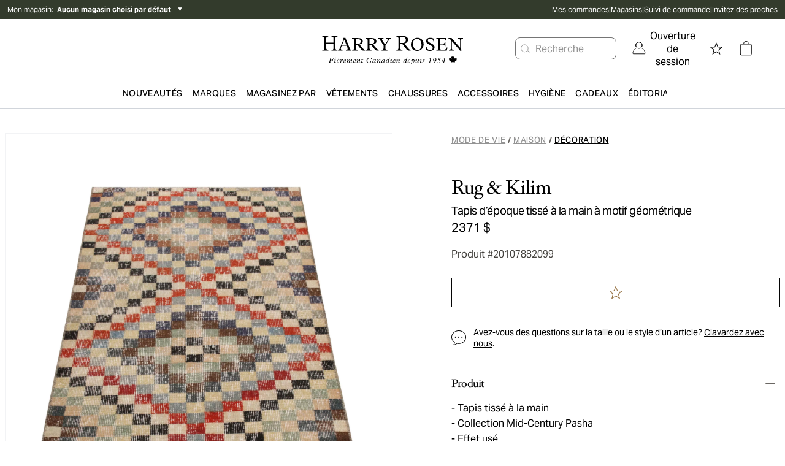

--- FILE ---
content_type: text/html; charset=utf-8
request_url: https://www.harryrosen.com/fr/produit/rug-kilim-tapis-d-epoque-tisse-a-la-main-a-motif-geometrique-20107882099
body_size: 36616
content:
<!DOCTYPE html><html lang="fr"><head><meta charSet="utf-8"/><meta name="viewport" content="width=device-width"/><script defer="" type="application/ld+json">
          {
            "@context": "https://schema.org",
            "@type": "Organization",
            "url": "https://www.harryrosen.com",
            "logo": "https://www.harryrosen.com/assets/harry-rosen-logo.svg"
          }</script><title>Rug &amp; Kilim Tapis d’époque tissé à la main à motif géométrique | Décoration | Harry Rosen</title><meta name="robots" content="index,follow"/><meta name="description" content="Rug &amp; Kilim propose ce tapis d’époque de 81,3 cm (32 po) x 160 cm (63 po) dans le cadre de sa collection Mid-Century Pasha. Les années 60 sont bien présentes à plusieurs égards, tant dans le motif géométrique losangé que dans les riches tons de rouge, de bleu, de brun et de noir. Le style convient dans un vestibule, dans une chambre à coucher ou dans la pièce la plus confortable de la maison."/><meta property="og:title" content="Rug &amp; Kilim Tapis d’époque tissé à la main à motif géométrique | Décoration | Harry Rosen"/><meta property="og:url" content="https://www.harryrosen.com/fr/produit/rug-kilim-tapis-d-epoque-tisse-a-la-main-a-motif-geometrique-20107882099"/><meta property="og:description" content="Rug &amp; Kilim propose ce tapis d’époque de 81,3 cm (32 po) x 160 cm (63 po) dans le cadre de sa collection Mid-Century Pasha. Les années 60 sont bien présentes à plusieurs égards, tant dans le motif géométrique losangé que dans les riches tons de rouge, de bleu, de brun et de noir. Le style convient dans un vestibule, dans une chambre à coucher ou dans la pièce la plus confortable de la maison."/><meta property="og:image" content="https://cdn.media.amplience.net/i/harryrosen/20107882099"/><link rel="canonical" href="https://www.harryrosen.com/fr/produit/rug-kilim-tapis-d-epoque-tisse-a-la-main-a-motif-geometrique-20107882099"/><link rel="alternate" href="https://www.harryrosen.com/en/product/rug-kilim-1960s-hand-knotted-vintage-beige-brown-geometric-rug-20107882099" hrefLang="x-default"/><link rel="alternate" href="https://www.harryrosen.com/en/product/rug-kilim-1960s-hand-knotted-vintage-beige-brown-geometric-rug-20107882099" hrefLang="en"/><link rel="alternate" href="https://www.harryrosen.com/en/product/rug-kilim-1960s-hand-knotted-vintage-beige-brown-geometric-rug-20107882099" hrefLang="en-CA"/><link rel="alternate" href="https://www.harryrosen.com/fr/produit/rug-kilim-tapis-d-epoque-tisse-a-la-main-a-motif-geometrique-20107882099" hrefLang="fr"/><link rel="alternate" href="https://www.harryrosen.com/fr/produit/rug-kilim-tapis-d-epoque-tisse-a-la-main-a-motif-geometrique-20107882099" hrefLang="fr-CA"/><script defer="" type="application/ld+json">
            [
              {
                "@context": "https://schema.org/",
                "@type": "Product",
                "name": "Tapis d’époque tissé à la main à motif géométrique",
                "description": "Rug & Kilim propose ce tapis d’époque de 81,3 cm (32 po) x 160 cm (63 po) dans le cadre de sa collection Mid-Century Pasha. Les années 60 sont bien présentes à plusieurs égards, tant dans le motif géométrique losangé que dans les riches tons de rouge, de bleu, de brun et de noir. Le style convient dans un vestibule, dans une chambre à coucher ou dans la pièce la plus confortable de la maison.",
                "image": "https://cdn.media.amplience.net/i/harryrosen/20107882099",
                "brand": {
                  "@type": "Brand",
                  "name": "Rug & Kilim"
                },
                "category": {
                  "@type": "Thing",
                  "name": "Mode de vie > Maison > Décoration"
                },
                "identifier": {
                  "@type": "PropertyValue",
                  "propertyID": "style ID",
                  "value": "20107882099"
                },
                "offers": {
                  "@type": "Offer",
                  "priceCurrency": "CAD",
                  "price": "2371.00",
                  "availability": "InStock",
                  "url": "https://www.harryrosen.com/fr/produit/rug-kilim-tapis-d-epoque-tisse-a-la-main-a-motif-geometrique-20107882099"
                }
              }
            ]
          </script><link rel="preload" as="image" imageSrcSet="https://cdn.media.amplience.net/i/harryrosen/20107882099?maxW=3840&amp;fmt=auto 1x" fetchpriority="high"/><script defer="" type="application/ld+json">
            [
              {
                "@context": "http://schema.org",
                "@type": "BreadcrumbList",
                "itemListElement":
                  [
                    {
                          "@type": "ListItem",
                          "position": 1,
                          "item":
                          {
                          "@id": "https://www.harryrosen.com/fr/magasiner/mode-de-vie",
                          "name": "Mode de vie"
                          }
                        },{
                          "@type": "ListItem",
                          "position": 2,
                          "item":
                          {
                          "@id": "https://www.harryrosen.com/fr/magasiner/maison",
                          "name": "Maison"
                          }
                        },{
                          "@type": "ListItem",
                          "position": 3,
                          "item":
                          {
                          "@id": "https://www.harryrosen.com/fr/magasiner/decoration",
                          "name": "Décoration"
                          }
                        }
                  ]
              }
            ]</script><script defer="" type="application/ld+json">
            [
              {
                "@context": "http://schema.org",
                "@type": "BreadcrumbList",
                "itemListElement":
                  [
                    {
                          "@type": "ListItem",
                          "position": 1,
                          "item":
                          {
                          "@id": "https://www.harryrosen.com/fr/magasiner/mode-de-vie",
                          "name": "Mode de vie"
                          }
                        },{
                          "@type": "ListItem",
                          "position": 2,
                          "item":
                          {
                          "@id": "https://www.harryrosen.com/fr/magasiner/maison",
                          "name": "Maison"
                          }
                        },{
                          "@type": "ListItem",
                          "position": 3,
                          "item":
                          {
                          "@id": "https://www.harryrosen.com/fr/magasiner/decoration",
                          "name": "Décoration"
                          }
                        }
                  ]
              }
            ]</script><meta name="next-head-count" content="20"/><link rel="icon" href="/favicon.ico"/><link rel="apple-touch-icon" href="/apple-touch-icon.png"/><link rel="preload" href="/_next/static/css/7ae90ae55ea71c39.css" as="style"/><link rel="stylesheet" href="/_next/static/css/7ae90ae55ea71c39.css" data-n-g=""/><link rel="preload" href="/_next/static/css/eb475997e13e731b.css" as="style"/><link rel="stylesheet" href="/_next/static/css/eb475997e13e731b.css" data-n-p=""/><noscript data-n-css=""></noscript><script defer="" nomodule="" src="/_next/static/chunks/polyfills-42372ed130431b0a.js"></script><script src="/_next/static/chunks/webpack-fee8159b2ed2469b.js" defer=""></script><script src="/_next/static/chunks/framework-18cbfda4a4dead6e.js" defer=""></script><script src="/_next/static/chunks/main-e3ced1ecd5121f46.js" defer=""></script><script src="/_next/static/chunks/pages/_app-48db75c1c923e459.js" defer=""></script><script src="/_next/static/chunks/4c744e84-27c6f9c21183c62b.js" defer=""></script><script src="/_next/static/chunks/9814d858-1e5f427548450ffa.js" defer=""></script><script src="/_next/static/chunks/9145-707dc7a442621b15.js" defer=""></script><script src="/_next/static/chunks/7161-9adfd5371a90e9f3.js" defer=""></script><script src="/_next/static/chunks/3437-9f4d8e0a8905562b.js" defer=""></script><script src="/_next/static/chunks/3075-6cf428f6dd66b8c1.js" defer=""></script><script src="/_next/static/chunks/pages/%5Blang%5D/product/%5BproductSlug%5D-263e5006ee23be52.js" defer=""></script><script src="/_next/static/W-oExmLiq0Flc9UIdvvQ4/_buildManifest.js" defer=""></script><script src="/_next/static/W-oExmLiq0Flc9UIdvvQ4/_ssgManifest.js" defer=""></script><style data-styled="" data-styled-version="5.3.11">.fzMavA{display:-webkit-box;display:-webkit-flex;display:-ms-flexbox;display:flex;-webkit-flex-direction:row;-ms-flex-direction:row;flex-direction:row;z-index:99;height:48px;-webkit-box-pack:justify;-webkit-justify-content:space-between;-ms-flex-pack:justify;justify-content:space-between;border-bottom:1px solid #F2F2F2;box-shadow:none;}/*!sc*/
@media all and (min-width:1024px){.fzMavA{height:48px;-webkit-box-pack:justify;-webkit-justify-content:space-between;-ms-flex-pack:justify;justify-content:space-between;box-shadow:none;}}/*!sc*/
.fzMavA .mp-1dSXQi{width:auto;padding-left:4rem;}/*!sc*/
data-styled.g8[id="sc-fqkvVR"]{content:"fzMavA,"}/*!sc*/
.diVBUp{padding:24px;display:-webkit-box;display:-webkit-flex;display:-ms-flexbox;display:flex;-webkit-flex-direction:column;-ms-flex-direction:column;flex-direction:column;-webkit-box-pack:center;-webkit-justify-content:center;-ms-flex-pack:center;justify-content:center;-webkit-align-items:flex-start;-webkit-box-align:flex-start;-ms-flex-align:flex-start;align-items:flex-start;}/*!sc*/
data-styled.g10[id="sc-iGgWBj"]{content:"diVBUp,"}/*!sc*/
.eoXAC{border-radius:4px;border-style:solid;cursor:pointer;display:-webkit-inline-box;display:-webkit-inline-flex;display:-ms-inline-flexbox;display:inline-flex;-webkit-align-items:center;-webkit-box-align:center;-ms-flex-align:center;align-items:center;-webkit-box-pack:center;-webkit-justify-content:center;-ms-flex-pack:center;justify-content:center;background-color:#050505;border:1px solid #050505;color:#ffffff;padding:12px;-webkit-text-decoration:none;text-decoration:none;font-family:sans-serif;background-color:#050505;border-color:#050505;color:#ffffff;padding:12px;}/*!sc*/
.eoXAC:focus:not(:focus-visible){outline:none;}/*!sc*/
.eoXAC .mp-1RTW9d{text-align:center;text-transform:uppercase;-webkit-letter-spacing:0.04em;-moz-letter-spacing:0.04em;-ms-letter-spacing:0.04em;letter-spacing:0.04em;padding:4px;font-weight:600;white-space:nowrap;-webkit-flex-shrink:0;-ms-flex-negative:0;flex-shrink:0;-webkit-box-flex:0;-webkit-flex-grow:0;-ms-flex-positive:0;flex-grow:0;cursor:pointer;}/*!sc*/
.eoXAC .mp-Gt6Jw{display:-webkit-box;display:-webkit-flex;display:-ms-flexbox;display:flex;font-size:18px;padding:4px;overflow:hidden;width:auto;height:auto;line-height:1rem;-webkit-flex-shrink:0;-ms-flex-negative:0;flex-shrink:0;-webkit-box-flex:0;-webkit-flex-grow:0;-ms-flex-positive:0;flex-grow:0;cursor:pointer;}/*!sc*/
.eoXAC:hover{background-color:#050505;border:1px solid #050505;}/*!sc*/
.eoXAC:disabled{background-color:#C4CDD5;border:1px solid #C4CDD5;color:#637381;cursor:auto;pointer-events:none;}/*!sc*/
.eoXAC .mp-Gt6Jw{padding:4px;font-size:18px;}/*!sc*/
.eoXAC .mp-1RTW9d{padding:4px;font-size:14px;line-height:16px;}/*!sc*/
.eoXAC:hover{background-color:#050505;border-color:#050505;}/*!sc*/
data-styled.g11[id="sc-gsFSXq"]{content:"eoXAC,"}/*!sc*/
.hnYslB{z-index:999;position:-webkit-sticky;position:sticky;background-color:white;overflow:hidden;-webkit-flex-direction:row;-ms-flex-direction:row;flex-direction:row;z-index:99;height:48px;-webkit-box-pack:justify;-webkit-justify-content:space-between;-ms-flex-pack:justify;justify-content:space-between;border-bottom:1px solid #F2F2F2;box-shadow:none;}/*!sc*/
@media all and (min-width:1024px){.hnYslB{padding:0;-webkit-box-pack:center;-webkit-justify-content:center;-ms-flex-pack:center;justify-content:center;height:48px;box-shadow:0px 6px 5px rgba(0,0,0,0.05), 0px -6px 5px rgba(0,0,0,0.05);}}/*!sc*/
.hnYslB .mp-1Ti5J4{width:20%;padding:0;-webkit-align-items:flex-start;-webkit-box-align:flex-start;-ms-flex-align:flex-start;align-items:flex-start;padding-left:60px;}/*!sc*/
@media screen and (max-width:1024px){.hnYslB .mp-1Ti5J4{display:none;}}/*!sc*/
.hnYslB .mp-5FRHb{font-size:18px;color:#212B36;font-weight:600;}/*!sc*/
.hnYslB .mp-2nHdnB{background-color:white;display:-webkit-box;display:-webkit-flex;display:-ms-flexbox;display:flex;-webkit-align-items:center;-webkit-box-align:center;-ms-flex-align:center;align-items:center;-webkit-box-pack:center;-webkit-justify-content:center;-ms-flex-pack:center;justify-content:center;width:60%;margin-top:0;}/*!sc*/
@media screen and (max-width:1024px){.hnYslB .mp-2nHdnB{background-color:white;width:100%;}}/*!sc*/
.hnYslB .mp-2p3zKf{padding:12px;margin:0 12px;font-weight:600;display:block;border-bottom:3px solid transparent;border-top:3px solid transparent;background-color:white;border-color:transparent;}/*!sc*/
.hnYslB .mp-2p3zKf:hover{border-top:3px solid transparent;background-color:white;border-color:transparent;border-bottom:3px solid #050505;}/*!sc*/
@media screen and (max-width:1024px){.hnYslB .mp-2p3zKf{margin:0;border-color:transparent;}.hnYslB .mp-2p3zKf:hover{border-color:transparent;}.hnYslB .mp-2p3zKf:focus{border-color:transparent;}}/*!sc*/
.hnYslB .mp-2p3zKf label{color:#637381;}/*!sc*/
.hnYslB .mp-2p3zKf label:hover{color:#050505;}/*!sc*/
.hnYslB .mp-2p3zKf label:focus{color:#050505;}/*!sc*/
@media screen and (max-width:1024px){.hnYslB .mp-2p3zKf label{font-weight:400;padding-left:16px;color:#212B36;text-transform:capitalize;font-size:16px;font-family:AktivGrotesk,sans-serif;-webkit-letter-spacing:0;-moz-letter-spacing:0;-ms-letter-spacing:0;letter-spacing:0;line-height:20px;}}/*!sc*/
.hnYslB .mp-1gViPx{border-top:3px solid transparent;background-color:white;border-color:transparent;border-bottom:3px solid #050505;}/*!sc*/
@media screen and (max-width:1024px){.hnYslB .mp-1gViPx{border-color:transparent;}}/*!sc*/
.hnYslB .mp-1gViPx label{color:#050505;}/*!sc*/
.hnYslB .mp-4EwZcH{width:100%;padding:0;}/*!sc*/
.hnYslB .mp-4EwZcH button{width:100%;text-align:left;}/*!sc*/
.hnYslB .mp-4EwZcH button span{padding-left:12px;color:#212B36;text-transform:capitalize;font-size:16px;}/*!sc*/
.hnYslB .mp-3zzjua{text-align:left;display:-webkit-box;display:-webkit-flex;display:-ms-flexbox;display:flex;-webkit-flex-direction:row;-ms-flex-direction:row;flex-direction:row;-webkit-box-pack:justify;-webkit-justify-content:space-between;-ms-flex-pack:justify;justify-content:space-between;-webkit-align-items:center;-webkit-box-align:center;-ms-flex-align:center;align-items:center;}/*!sc*/
.hnYslB .mp-3zzjua:first-child{border-top:1px solid #C4CDD5;}/*!sc*/
.hnYslB .mp-3zzjua:not(:last-child){border-bottom:1px solid #C4CDD5;}/*!sc*/
.hnYslB .mp-2vTdvn{margin:-16px 0;}/*!sc*/
.hnYslB .mp-1CdXVl{-webkit-flex:1;-ms-flex:1;flex:1;color:#000000;text-align:left;}/*!sc*/
.hnYslB .mp-37kax3{font-size:18px;margin:12px;color:#050505;}/*!sc*/
.hnYslB .mp-2ZOzyZ{padding:8px;padding-left:24px;padding-right:24px;}/*!sc*/
.hnYslB .mp-2ZOzyZ label{font-size:12px;}/*!sc*/
.hnYslB .mp-1NaNuW{background-color:white;display:-webkit-box;display:-webkit-flex;display:-ms-flexbox;display:flex;-webkit-box-pack:center;-webkit-justify-content:center;-ms-flex-pack:center;justify-content:center;-webkit-align-items:center;-webkit-box-align:center;-ms-flex-align:center;align-items:center;width:20%;}/*!sc*/
@media screen and (max-width:1024px){.hnYslB .mp-1NaNuW{display:none;}}/*!sc*/
.hnYslB .mp-2LUGWm{margin-right:8px;width:20px;height:20px;}/*!sc*/
@media all and (min-width:1024px){.hnYslB{height:48px;-webkit-box-pack:justify;-webkit-justify-content:space-between;-ms-flex-pack:justify;justify-content:space-between;box-shadow:none;}}/*!sc*/
.hnYslB .mp-5FRHb{font-size:20px;font-family:HoeflerText,serif;line-height:28px;font-weight:normal;text-transform:capitalize;-webkit-letter-spacing:-0.24px;-moz-letter-spacing:-0.24px;-ms-letter-spacing:-0.24px;letter-spacing:-0.24px;overflow:hidden;white-space:nowrap;text-overflow:ellipsis;max-width:15vw;}/*!sc*/
.hnYslB .mp-1Ti5J4{width:auto;padding-left:4rem;}/*!sc*/
.hnYslB .mp-2nHdnB{width:auto;}/*!sc*/
.hnYslB .mp-2p3zKf{padding:24px;padding-top:9px;padding-bottom:9px;border-radius:0;margin:0;border-bottom:2px solid transparent;border-radius:2.5%;}/*!sc*/
.hnYslB .mp-2p3zKf:hover{border-bottom:2px solid #050505;}/*!sc*/
.hnYslB .mp-2p3zKf label{font-size:16px;font-family:AktivGrotesk,sans-serif;line-height:20px;text-transform:capitalize;-webkit-letter-spacing:-0.24px;-moz-letter-spacing:-0.24px;-ms-letter-spacing:-0.24px;letter-spacing:-0.24px;color:#696763;}/*!sc*/
.hnYslB .mp-2ZOzyZ{border-radius:0;background-color:#333b2c;}/*!sc*/
.hnYslB .mp-2ZOzyZ label{font-size:16px;font-family:AktivGrotesk,sans-serif;line-height:18px;text-transform:none;-webkit-letter-spacing:-0.24px;-moz-letter-spacing:-0.24px;-ms-letter-spacing:-0.24px;letter-spacing:-0.24px;}/*!sc*/
.hnYslB .mp-1NaNuW{width:auto;padding-right:5rem;}/*!sc*/
.hnYslB .mp-1gViPx{border-bottom:2px solid #050505;}/*!sc*/
.hnYslB .mp-1gViPx label{color:black;}/*!sc*/
data-styled.g70[id="sc-dSCufp"]{content:"hnYslB,"}/*!sc*/
</style></head><body><div id="__next"><div class="antialiased"><div class="search-insights"><span id="dy_loyalty_tier" class="hidden w-0"></span><div class="sticky z-200 top-0"></div><div class="hidden lg:block"><div class="py-2 bg-palette-green"><div class="max-w-full w-header-desktop px-3 mx-auto flex items-center justify-between"><div class="text-white text-xs w-2/5 relative"><div class="flex align-middle justify-between lg:justify-start mb-4 lg:mb-0"><button class="flex items-center cursor-pointer"><span>Mon magasin<!-- -->:  </span><span class="font-bold">Aucun magasin choisi par défaut</span> </button><div class="text-black ml-2"><span class="block lg:hidden text-white"> <span aria-hidden="false" aria-label="" tabindex="0" role="button" class="bg-center bg-no-repeat cursor-pointer block w-8 h-8 IconButton_chevronRight__ZyN31"></span> </span><span class="hidden lg:block text-white"><span>▼</span></span></div></div></div><nav data-name="utility navigation" class="flex"><ul class="flex w-full justify-between text-white text-xs gap-4"><li><a href="/fr/my-orders">Mes commandes</a></li><li>|</li><li><a href="/fr/magasins">Magasins</a></li><li>|</li><li><a href="/fr/order-lookup">Suivi de commande</a></li><li>|</li><li><a href="/fr/refer-a-friend">Invitez des proches</a></li></ul></nav></div></div></div><div class="lg:hidden w-full h-12 sticky top-0 flex items-center justify-center px-3 border-b border-grays-300 bg-white z-100"><div class="w-1/4"><div class="relative flex justify-start gap-3"><span aria-hidden="false" aria-label="Ouvrir le menu" tabindex="0" role="button" class="bg-center bg-no-repeat cursor-pointer block w-8 h-8 IconButton_mobileMenu__lCcWc"></span><div class="flex items-center justify-center relative"><span id="mobile_header_search_box" aria-hidden="false" aria-label="Rechercher un produit" tabindex="0" role="button" class="bg-center bg-no-repeat cursor-pointer block w-8 h-8 IconButton_searchPrimary__k_p7Y"></span></div></div></div><div class="w-1/2 flex justify-center"><a id="header_main_logo_mobile" aria-label="Page d&#x27;accueil" title="Page d&#x27;accueil" name="Page d&#x27;accueil" href="/fr"><div class="bg-no-repeat bg-contain Logo_logoFR__LVH_C bg-center h-12"></div></a></div><div class="flex justify-end gap-2 w-1/4"><a id="mobile_header_wishlist" class=" flex items-center cursor-pointer" name="Voir la liste de souhaits" title="Voir la liste de souhaits" href="/fr/liste-de-souhaits"><span class="sr-only">Voir la liste de souhaits</span><span aria-hidden="false" aria-label="Voir la liste de souhaits" tabindex="0" role="button" class="bg-center bg-no-repeat cursor-pointer block w-8 h-8 IconButton_star__aCgJm"></span></a><div class="flex h-12 items-center justify-center relative"><button id="header_cart_mobile" aria-expanded="false" aria-controls="header_cart_mobile-cartmenu" aria-label="Ouvrir le panier" class="relative cursor-pointer h-11 flex items-center"><span aria-hidden="false" aria-label="" tabindex="0" role="button" class="bg-center bg-no-repeat cursor-pointer block w-8 h-8 IconButton_cart__AOy4T"></span></button></div></div></div><div class="hidden lg:w-full lg:flex lg:flex-col lg:text-white border-b border-gray-300"><div class="px-10"><div class="container xl:max-w-full xl:w-header-desktop mx-auto flex items-center justify-between"><div class="hidden xl:block w-1/3"></div><div class="relative w-1/3"><a class="flex w-full" id="header_main_logo" aria-label="Page d&#x27;accueil" title="Page d&#x27;accueil" name="Page d&#x27;accueil" href="/fr"><span class="sr-only">Page d&#x27;accueil</span><div class="bg-no-repeat bg-contain Logo_logoFR__LVH_C bg-center h-12 w-full h-24 max-h-full"></div></a></div><div class="relative flex items-center justify-end w-1/3"><div id="header_search_box" class="flex justify-center whitespace-nowrap mr-4"><button class="flex items-center h-9 border border-grays-400 text-grays-350 bg-white rounded-lg pr-13" aria-label="Rechercher un produit"><span aria-hidden="true" aria-label="" tabindex="0" role="button" class="bg-center bg-no-repeat cursor-pointer block w-8 h-8 IconButton_searchQuaternary__zZdgM"></span><span class="hover:text-tertiary-darker-gold cursor-pointer">Recherche</span></button></div><nav class="flex justify-end text-black"><button id="header_login" class="flex cursor-pointer flex pl-2.5 pr-2.5 items-center justify-center" role="link" aria-label="Ouverture de session"><span class="NavSecondaryDesktop_account__44JAp"></span><span class="ml-1.5">Ouverture de session</span></button><div class="mx-2 h-16 flex items-center justify-center"><a id="header_wishlist" class=" flex items-center cursor-pointer" name="Voir la liste de souhaits" title="Voir la liste de souhaits" href="/fr/liste-de-souhaits"><span class="sr-only">Voir la liste de souhaits</span><span aria-hidden="false" aria-label="Voir la liste de souhaits" tabindex="0" role="button" class="bg-center bg-no-repeat cursor-pointer block w-8 h-8 IconButton_star__aCgJm"></span></a></div><div class="mx-2 h-16 flex items-center justify-center relative"><button id="header_cart" aria-expanded="false" aria-controls="header_cart-cartmenu" aria-label="Ouvrir le panier" class="relative cursor-pointer h-11 flex items-center"><span aria-hidden="false" aria-label="" tabindex="0" role="button" class="bg-center bg-no-repeat cursor-pointer block w-8 h-8 IconButton_cart__AOy4T"></span></button></div></nav></div></div></div></div><div class="hidden lg:block sticky bg-white top-0 z-100 border-b border-gray-300"><nav name="primary navigation" class="flex items-center justify-center lg:px-4 xl:px-48 text-black bg-white gap-8" id="header"><div class="flex-1 hidden"><a id="sub_header_main_logo" aria-label="Page d&#x27;accueil" title="Page d&#x27;accueil" name="Page d&#x27;accueil" href="/fr"><div class="bg-no-repeat bg-contain Logo_logoGlyph__SzVod h-8 bg-black bg-center h-4 h-8 w-8"></div></a></div><nav role="navigation" aria-label="Menu" class="container flex h-12 items-center leading-none justify-center"><ul class="flex overflow-x-auto overflow-y-hidden items-center h-full w-full justify-between"><li><div class="flex" aria-expanded="false" aria-controls="category-menu-Nouveautés"><a href="/fr/magasiner/nouveautes?sortBy=online_from_date_desc"><span id="header_New" class="whitespace-nowrap inline-block px-2 py-4 font-semibold text-sm text-primary tracking-wide cursor-pointer uppercase">Nouveautés</span></a><div class="absolute left-0 w-full py-10 z-300 bg-white xl:px-64 mt-12 shadow-sm hidden" id="category-menu-Nouveautés"><div class="container mx-auto flex"><div class="flex flex-1"><div class="flex-1 pr-4 last:pr-0"><a href="#Marques" class="cursor-pointer NavPrimaryDesktop_navSkip__HxhHU">aller au prochain menu principal</a><div><a href="/fr/magasiner/nouveautes"><span id="" class="inline-block mb-4 text-sm font-bold text-primary cursor-pointer hover:underline">Magasinez nouveaux arrivages</span></a><ul class="mb-12"><li class="mb-4"><a href="/fr/magasiner/nouveautes?sortBy=online_from_date_desc&amp;attributes.level1Category=V%25C3%25AAtements"><span id="" class="no-underline text-grays-500 text-sm hover:text-primary hover:underline cursor-pointer ">Vêtements</span></a></li><li class="mb-4"><a href="/fr/magasiner/nouveautes?sortBy=online_from_date_desc&amp;attributes.level1Category=Chaussures"><span id="" class="no-underline text-grays-500 text-sm hover:text-primary hover:underline cursor-pointer ">Chaussures</span></a></li><li class="mb-4"><a href="/fr/magasiner/nouveautes?sortBy=online_from_date_desc&amp;attributes.level1Category=Accessoires"><span id="" class="no-underline text-grays-500 text-sm hover:text-primary hover:underline cursor-pointer ">Accessoires</span></a></li><li class="mb-4"><a href="/fr/magasiner/nouveautes?sortBy=online_from_date_desc&amp;attributes.level3Category%5B0%5D=Manteaux&amp;attributes.level3Category%5B1%5D=Cuir"><span id="" class="no-underline text-grays-500 text-sm hover:text-primary hover:underline cursor-pointer ">Vêtements d&#x27;extérieur</span></a></li></ul></div></div><div class="flex-1 pr-4 last:pr-0"><a href="#Marques" class="cursor-pointer NavPrimaryDesktop_navSkip__HxhHU">aller au prochain menu principal</a><div><span id="" class="inline-block mb-4 text-sm font-bold text-primary cursor-pointer">Marques vedettes</span><ul class="mb-12"><li class="mb-4"><a href="/fr/marques/tom-ford?sortBy=online_from_date_desc"><span id="" class="no-underline text-grays-500 text-sm hover:text-primary hover:underline cursor-pointer ">TOM FORD</span></a></li><li class="mb-4"><a href="/fr/marques/brunello-cucinelli?sortBy=online_from_date_desc"><span id="" class="no-underline text-grays-500 text-sm hover:text-primary hover:underline cursor-pointer ">Brunello Cucinelli</span></a></li><li class="mb-4"><a href="/fr/marques/eleventy?sortBy=online_from_date_desc"><span id="" class="no-underline text-grays-500 text-sm hover:text-primary hover:underline cursor-pointer ">Eleventy</span></a></li><li class="mb-4"><a href="/fr/marques/100-hands?sortBy=online_from_date_desc"><span id="" class="no-underline text-grays-500 text-sm hover:text-primary hover:underline cursor-pointer ">100 Hands</span></a></li><li class="mb-4"><a href="/fr/marques/nn07?sortBy=online_from_date_desc"><span id="" class="no-underline text-grays-500 text-sm hover:text-primary hover:underline cursor-pointer ">NN07</span></a></li><li class="mb-4"><a href="/fr/marques/thom-browne?sortBy=online_from_date_desc"><span id="" class="no-underline text-grays-500 text-sm hover:text-primary hover:underline cursor-pointer ">Thom Browne</span></a></li><li class="mb-4"><a href="/fr/marques/moncler?sortBy=online_from_date_desc"><span id="" class="no-underline text-grays-500 text-sm hover:text-primary hover:underline cursor-pointer ">Moncler</span></a></li><li class="mb-4"><a href="/fr/marques/boss?sortBy=online_from_date_desc"><span id="" class="no-underline text-grays-500 text-sm hover:text-primary hover:underline cursor-pointer ">BOSS</span></a></li></ul></div></div><div class="flex-1 pr-4 last:pr-0"><a href="#Marques" class="cursor-pointer NavPrimaryDesktop_navSkip__HxhHU">aller au prochain menu principal</a><div><a href="/fr/magasiner/nouveautes?sortBy=online_from_date_desc"><span id="" class="inline-block mb-4 text-sm font-bold text-primary cursor-pointer hover:underline">Nouveau chez Harry’s</span></a><ul class="mb-12"><li class="mb-4"><a href="/fr/marques/burberry"><span id="" class="no-underline text-grays-500 text-sm hover:text-primary hover:underline cursor-pointer ">Burberry</span></a></li><li class="mb-4"><a href="/fr/marques/fear-of-god"><span id="" class="no-underline text-grays-500 text-sm hover:text-primary hover:underline cursor-pointer ">Fear of God</span></a></li><li class="mb-4"><a href="/fr/marques/parfums-de-marly"><span id="" class="no-underline text-grays-500 text-sm hover:text-primary hover:underline cursor-pointer ">Parfums de Marly</span></a></li><li class="mb-4"><a href="/fr/marques/paul-betenly"><span id="" class="no-underline text-grays-500 text-sm hover:text-primary hover:underline cursor-pointer ">Paul Betenly</span></a></li><li class="mb-4"><a href="/fr/marques/adidas"><span id="" class="no-underline text-grays-500 text-sm hover:text-primary hover:underline cursor-pointer ">Adidas</span></a></li><li class="mb-4"><a href="/fr/marques/cdlp"><span id="" class="no-underline text-grays-500 text-sm hover:text-primary hover:underline cursor-pointer ">CDLP</span></a></li></ul></div></div></div><div class="pl-4 NavPrimaryDesktop_promoContainer__QzDJ3"><ul class="flex flex-col"><li class="h-48 mb-4 last:mb-0"><div style="border-width:0;border-style:none;border-color:none" class="w-full "><a href="/fr/magasiner/nouveautes?sortBy=online_from_date_desc&amp;attributes.level3Category%5B0%5D=Manteaux&amp;attributes.level3Category%5B1%5D=Cuir"><span id="" class="flex  relative w-full cursor-pointer"><div class="max-w-full max-h-full relative"><div class="flex w-full h-full lg:hidden Image_picture__6GeOl" style="object-fit:cover;object-position:center"><img alt="Un homme portant des manteaux d’hiver Canada Goose robustes, assortis en noir et beige" loading="lazy" width="649" height="401" decoding="async" data-nimg="1" style="color:transparent;object-fit:cover;object-position:center" sizes="100vw" srcSet="https://cdn.media.amplience.net/i/harryrosen/HR-FW25-Outerwear-Microsite-HW-Mega-Menu-649x401-1?maxW=1280&amp;locale=fr-CA,*&amp;$nav-primary-promo$&amp;maxW=640&amp;fmt=auto 640w, https://cdn.media.amplience.net/i/harryrosen/HR-FW25-Outerwear-Microsite-HW-Mega-Menu-649x401-1?maxW=1280&amp;locale=fr-CA,*&amp;$nav-primary-promo$&amp;maxW=750&amp;fmt=auto 750w, https://cdn.media.amplience.net/i/harryrosen/HR-FW25-Outerwear-Microsite-HW-Mega-Menu-649x401-1?maxW=1280&amp;locale=fr-CA,*&amp;$nav-primary-promo$&amp;maxW=828&amp;fmt=auto 828w, https://cdn.media.amplience.net/i/harryrosen/HR-FW25-Outerwear-Microsite-HW-Mega-Menu-649x401-1?maxW=1280&amp;locale=fr-CA,*&amp;$nav-primary-promo$&amp;maxW=1080&amp;fmt=auto 1080w, https://cdn.media.amplience.net/i/harryrosen/HR-FW25-Outerwear-Microsite-HW-Mega-Menu-649x401-1?maxW=1280&amp;locale=fr-CA,*&amp;$nav-primary-promo$&amp;maxW=1200&amp;fmt=auto 1200w, https://cdn.media.amplience.net/i/harryrosen/HR-FW25-Outerwear-Microsite-HW-Mega-Menu-649x401-1?maxW=1280&amp;locale=fr-CA,*&amp;$nav-primary-promo$&amp;maxW=1920&amp;fmt=auto 1920w, https://cdn.media.amplience.net/i/harryrosen/HR-FW25-Outerwear-Microsite-HW-Mega-Menu-649x401-1?maxW=1280&amp;locale=fr-CA,*&amp;$nav-primary-promo$&amp;maxW=2048&amp;fmt=auto 2048w, https://cdn.media.amplience.net/i/harryrosen/HR-FW25-Outerwear-Microsite-HW-Mega-Menu-649x401-1?maxW=1280&amp;locale=fr-CA,*&amp;$nav-primary-promo$&amp;maxW=3840&amp;fmt=auto 3840w" src="https://cdn.media.amplience.net/i/harryrosen/HR-FW25-Outerwear-Microsite-HW-Mega-Menu-649x401-1?maxW=1280&amp;locale=fr-CA,*&amp;$nav-primary-promo$&amp;maxW=3840&amp;fmt=auto"/></div><div class="hidden w-full h-full lg:flex  Image_picture__6GeOl" style="object-fit:cover;object-position:center"><img alt="Un homme portant des manteaux d’hiver Canada Goose robustes, assortis en noir et beige" loading="lazy" width="649" height="401" decoding="async" data-nimg="1" style="color:transparent;object-fit:cover;object-position:center" sizes="100vw" srcSet="https://cdn.media.amplience.net/i/harryrosen/HR-FW25-Outerwear-Microsite-HW-Mega-Menu-649x401-1?maxW=1280&amp;locale=fr-CA,*&amp;$nav-primary-promo$&amp;maxW=640&amp;fmt=auto 640w, https://cdn.media.amplience.net/i/harryrosen/HR-FW25-Outerwear-Microsite-HW-Mega-Menu-649x401-1?maxW=1280&amp;locale=fr-CA,*&amp;$nav-primary-promo$&amp;maxW=750&amp;fmt=auto 750w, https://cdn.media.amplience.net/i/harryrosen/HR-FW25-Outerwear-Microsite-HW-Mega-Menu-649x401-1?maxW=1280&amp;locale=fr-CA,*&amp;$nav-primary-promo$&amp;maxW=828&amp;fmt=auto 828w, https://cdn.media.amplience.net/i/harryrosen/HR-FW25-Outerwear-Microsite-HW-Mega-Menu-649x401-1?maxW=1280&amp;locale=fr-CA,*&amp;$nav-primary-promo$&amp;maxW=1080&amp;fmt=auto 1080w, https://cdn.media.amplience.net/i/harryrosen/HR-FW25-Outerwear-Microsite-HW-Mega-Menu-649x401-1?maxW=1280&amp;locale=fr-CA,*&amp;$nav-primary-promo$&amp;maxW=1200&amp;fmt=auto 1200w, https://cdn.media.amplience.net/i/harryrosen/HR-FW25-Outerwear-Microsite-HW-Mega-Menu-649x401-1?maxW=1280&amp;locale=fr-CA,*&amp;$nav-primary-promo$&amp;maxW=1920&amp;fmt=auto 1920w, https://cdn.media.amplience.net/i/harryrosen/HR-FW25-Outerwear-Microsite-HW-Mega-Menu-649x401-1?maxW=1280&amp;locale=fr-CA,*&amp;$nav-primary-promo$&amp;maxW=2048&amp;fmt=auto 2048w, https://cdn.media.amplience.net/i/harryrosen/HR-FW25-Outerwear-Microsite-HW-Mega-Menu-649x401-1?maxW=1280&amp;locale=fr-CA,*&amp;$nav-primary-promo$&amp;maxW=3840&amp;fmt=auto 3840w" src="https://cdn.media.amplience.net/i/harryrosen/HR-FW25-Outerwear-Microsite-HW-Mega-Menu-649x401-1?maxW=1280&amp;locale=fr-CA,*&amp;$nav-primary-promo$&amp;maxW=3840&amp;fmt=auto"/></div><div class="inset-0"><div class="flex flex-col w-full h-full absolute bottom-0 left-0 duration-300 py-7.5 px-4 lg:hover:bg-tertiary-medium-gold-opaque MultiPurposeBlock_gradient__4CBYR"><div class="flex w-full h-full justify-start text-left items-end"><div class="flex flex-col w-full"><p class="font-primary font-bold uppercase tracking-0.5px text-xxs sm:text-tiny text-white MultiPurposeBlock_whiteTextColorDesktop__deo2u MultiPurposeBlock_blackShadowMobile__jRq3Q MultiPurposeBlock_blackShadowDesktop__JJ_xQ">Prêt pour toute météo </p><h3 class="font-normal tracking-normal mt-1 text-xl md:text-2.5xl leading-6 text-white lg:text-white font-secondary MultiPurposeBlock_blackShadowMobile__jRq3Q MultiPurposeBlock_blackShadowDesktop__JJ_xQ">Manteaux robustes</h3></div></div></div></div></div></span></a></div></li><li class="h-48 mb-4 last:mb-0"><div style="border-width:0;border-style:none;border-color:none" class="w-full "><a href="/fr/marques/tom-ford"><span id="" class="flex  relative w-full cursor-pointer"><div class="max-w-full max-h-full relative"><div class="flex w-full h-full lg:hidden Image_picture__6GeOl" style="object-fit:cover;object-position:center"><img alt="Mannequin masculin portant une veste Tom Ford vert forêt, avec une chemise blanche et une cravate à motifs, assis de manière décontractée" loading="lazy" width="1" height="1" decoding="async" data-nimg="1" style="color:transparent;object-fit:cover;object-position:center" sizes="100vw" srcSet="https://cdn.media.amplience.net/i/harryrosen/SS26-WK50Homepage&amp;Optimization-ShopNewTOMFORD-mega-menu-649x401?maxW=1280&amp;locale=fr-CA,*&amp;$nav-primary-promo$&amp;maxW=640&amp;fmt=auto 640w, https://cdn.media.amplience.net/i/harryrosen/SS26-WK50Homepage&amp;Optimization-ShopNewTOMFORD-mega-menu-649x401?maxW=1280&amp;locale=fr-CA,*&amp;$nav-primary-promo$&amp;maxW=750&amp;fmt=auto 750w, https://cdn.media.amplience.net/i/harryrosen/SS26-WK50Homepage&amp;Optimization-ShopNewTOMFORD-mega-menu-649x401?maxW=1280&amp;locale=fr-CA,*&amp;$nav-primary-promo$&amp;maxW=828&amp;fmt=auto 828w, https://cdn.media.amplience.net/i/harryrosen/SS26-WK50Homepage&amp;Optimization-ShopNewTOMFORD-mega-menu-649x401?maxW=1280&amp;locale=fr-CA,*&amp;$nav-primary-promo$&amp;maxW=1080&amp;fmt=auto 1080w, https://cdn.media.amplience.net/i/harryrosen/SS26-WK50Homepage&amp;Optimization-ShopNewTOMFORD-mega-menu-649x401?maxW=1280&amp;locale=fr-CA,*&amp;$nav-primary-promo$&amp;maxW=1200&amp;fmt=auto 1200w, https://cdn.media.amplience.net/i/harryrosen/SS26-WK50Homepage&amp;Optimization-ShopNewTOMFORD-mega-menu-649x401?maxW=1280&amp;locale=fr-CA,*&amp;$nav-primary-promo$&amp;maxW=1920&amp;fmt=auto 1920w, https://cdn.media.amplience.net/i/harryrosen/SS26-WK50Homepage&amp;Optimization-ShopNewTOMFORD-mega-menu-649x401?maxW=1280&amp;locale=fr-CA,*&amp;$nav-primary-promo$&amp;maxW=2048&amp;fmt=auto 2048w, https://cdn.media.amplience.net/i/harryrosen/SS26-WK50Homepage&amp;Optimization-ShopNewTOMFORD-mega-menu-649x401?maxW=1280&amp;locale=fr-CA,*&amp;$nav-primary-promo$&amp;maxW=3840&amp;fmt=auto 3840w" src="https://cdn.media.amplience.net/i/harryrosen/SS26-WK50Homepage&amp;Optimization-ShopNewTOMFORD-mega-menu-649x401?maxW=1280&amp;locale=fr-CA,*&amp;$nav-primary-promo$&amp;maxW=3840&amp;fmt=auto"/></div><div class="hidden w-full h-full lg:flex  Image_picture__6GeOl" style="object-fit:cover;object-position:center"><img alt="Mannequin masculin portant une veste Tom Ford vert forêt, avec une chemise blanche et une cravate à motifs, assis de manière décontractée" loading="lazy" width="1" height="1" decoding="async" data-nimg="1" style="color:transparent;object-fit:cover;object-position:center" sizes="100vw" srcSet="https://cdn.media.amplience.net/i/harryrosen/SS26-WK50Homepage&amp;Optimization-ShopNewTOMFORD-mega-menu-649x401?maxW=1280&amp;locale=fr-CA,*&amp;$nav-primary-promo$&amp;maxW=640&amp;fmt=auto 640w, https://cdn.media.amplience.net/i/harryrosen/SS26-WK50Homepage&amp;Optimization-ShopNewTOMFORD-mega-menu-649x401?maxW=1280&amp;locale=fr-CA,*&amp;$nav-primary-promo$&amp;maxW=750&amp;fmt=auto 750w, https://cdn.media.amplience.net/i/harryrosen/SS26-WK50Homepage&amp;Optimization-ShopNewTOMFORD-mega-menu-649x401?maxW=1280&amp;locale=fr-CA,*&amp;$nav-primary-promo$&amp;maxW=828&amp;fmt=auto 828w, https://cdn.media.amplience.net/i/harryrosen/SS26-WK50Homepage&amp;Optimization-ShopNewTOMFORD-mega-menu-649x401?maxW=1280&amp;locale=fr-CA,*&amp;$nav-primary-promo$&amp;maxW=1080&amp;fmt=auto 1080w, https://cdn.media.amplience.net/i/harryrosen/SS26-WK50Homepage&amp;Optimization-ShopNewTOMFORD-mega-menu-649x401?maxW=1280&amp;locale=fr-CA,*&amp;$nav-primary-promo$&amp;maxW=1200&amp;fmt=auto 1200w, https://cdn.media.amplience.net/i/harryrosen/SS26-WK50Homepage&amp;Optimization-ShopNewTOMFORD-mega-menu-649x401?maxW=1280&amp;locale=fr-CA,*&amp;$nav-primary-promo$&amp;maxW=1920&amp;fmt=auto 1920w, https://cdn.media.amplience.net/i/harryrosen/SS26-WK50Homepage&amp;Optimization-ShopNewTOMFORD-mega-menu-649x401?maxW=1280&amp;locale=fr-CA,*&amp;$nav-primary-promo$&amp;maxW=2048&amp;fmt=auto 2048w, https://cdn.media.amplience.net/i/harryrosen/SS26-WK50Homepage&amp;Optimization-ShopNewTOMFORD-mega-menu-649x401?maxW=1280&amp;locale=fr-CA,*&amp;$nav-primary-promo$&amp;maxW=3840&amp;fmt=auto 3840w" src="https://cdn.media.amplience.net/i/harryrosen/SS26-WK50Homepage&amp;Optimization-ShopNewTOMFORD-mega-menu-649x401?maxW=1280&amp;locale=fr-CA,*&amp;$nav-primary-promo$&amp;maxW=3840&amp;fmt=auto"/></div><div class="inset-0"><div class="flex flex-col w-full h-full absolute bottom-0 left-0 duration-300 py-7.5 px-4 lg:hover:bg-tertiary-medium-gold-opaque MultiPurposeBlock_gradient__4CBYR"><div class="flex w-full h-full justify-start text-left items-end"><div class="flex flex-col w-full"><p class="font-primary font-bold uppercase tracking-0.5px text-xxs sm:text-tiny text-white MultiPurposeBlock_whiteTextColorDesktop__deo2u MultiPurposeBlock_blackShadowMobile__jRq3Q MultiPurposeBlock_blackShadowDesktop__JJ_xQ">Toujours aussi distinguée </p><h3 class="font-normal tracking-normal mt-1 text-xl md:text-2.5xl leading-6 text-white lg:text-white font-secondary MultiPurposeBlock_blackShadowMobile__jRq3Q MultiPurposeBlock_blackShadowDesktop__JJ_xQ">La maison TOM FORD </h3></div></div></div></div></div></span></a></div></li></ul></div></div></div></div></li><li><div class="flex" aria-expanded="false" aria-controls="category-menu-Marques"><a href="/fr/marques"><span id="header_Designers" class="whitespace-nowrap inline-block px-2 py-4 font-semibold text-sm text-primary tracking-wide cursor-pointer uppercase">Marques</span></a><div class="absolute left-0 w-full py-10 z-300 bg-white xl:px-64 mt-12 shadow-sm hidden" id="category-menu-Marques"><div class="container mx-auto flex"><div class="flex flex-1"><div class="flex-1 pr-4 last:pr-0"><a href="#Magasinez par" class="cursor-pointer NavPrimaryDesktop_navSkip__HxhHU">aller au prochain menu principal</a><div><a href="/fr/marques"><span id="" class="inline-block mb-4 text-sm font-bold text-primary cursor-pointer hover:underline">Tous les créateurs</span></a><ul class="mb-12"></ul></div><div><span id="" class="inline-block mb-4 text-sm font-bold text-primary cursor-pointer">Marques favoris</span><ul class="mb-12"><li class="mb-4"><a href="/fr/marques/polo-ralph-lauren"><span id="" class="no-underline text-grays-500 text-sm hover:text-primary hover:underline cursor-pointer ">Polo Ralph Lauren</span></a></li><li class="mb-4"><a href="/fr/marques/boss"><span id="" class="no-underline text-grays-500 text-sm hover:text-primary hover:underline cursor-pointer ">BOSS</span></a></li><li class="mb-4"><a href="/fr/marques/canada-goose"><span id="" class="no-underline text-grays-500 text-sm hover:text-primary hover:underline cursor-pointer ">Canada Goose</span></a></li><li class="mb-4"><a href="/fr/marques/patrick-assaraf"><span id="" class="no-underline text-grays-500 text-sm hover:text-primary hover:underline cursor-pointer ">Patrick Assaraf</span></a></li><li class="mb-4"><a href="/fr/marques/canali"><span id="" class="no-underline text-grays-500 text-sm hover:text-primary hover:underline cursor-pointer ">Canali</span></a></li><li class="mb-4"><a href="/fr/marques/harold"><span id="" class="no-underline text-grays-500 text-sm hover:text-primary hover:underline cursor-pointer ">Harold</span></a></li><li class="mb-4"><a href="/fr/marques/eleventy"><span id="" class="no-underline text-grays-500 text-sm hover:text-primary hover:underline cursor-pointer ">Eleventy</span></a></li><li class="mb-4"><a href="/fr/marques/eton"><span id="" class="no-underline text-grays-500 text-sm hover:text-primary hover:underline cursor-pointer ">Eton</span></a></li><li class="mb-4"><a href="/fr/marques/ferragamo"><span id="" class="no-underline text-grays-500 text-sm hover:text-primary hover:underline cursor-pointer ">Ferragamo</span></a></li><li class="mb-4"><a href="/fr/marques/emporio-armani"><span id="" class="no-underline text-grays-500 text-sm hover:text-primary hover:underline cursor-pointer ">Emporio Armani</span></a></li></ul></div></div><div class="flex-1 pr-4 last:pr-0"><a href="#Magasinez par" class="cursor-pointer NavPrimaryDesktop_navSkip__HxhHU">aller au prochain menu principal</a><div><span id="" class="inline-block mb-4 text-sm font-bold text-primary cursor-pointer">Créateurs de luxe</span><ul class="mb-12"><li class="mb-4"><a href="/fr/marques/brunello-cucinelli"><span id="" class="no-underline text-grays-500 text-sm hover:text-primary hover:underline cursor-pointer ">Brunello Cucinelli</span></a></li><li class="mb-4"><a href="/fr/marques/tom-ford"><span id="" class="no-underline text-grays-500 text-sm hover:text-primary hover:underline cursor-pointer ">TOM FORD</span></a></li><li class="mb-4"><a href="/fr/marques/zegna"><span id="" class="no-underline text-grays-500 text-sm hover:text-primary hover:underline cursor-pointer ">ZEGNA</span></a></li><li class="mb-4"><a href="/fr/marques/moncler"><span id="" class="no-underline text-grays-500 text-sm hover:text-primary hover:underline cursor-pointer ">Moncler</span></a></li><li class="mb-4"><a href="/fr/marques/berluti"><span id="" class="no-underline text-grays-500 text-sm hover:text-primary hover:underline cursor-pointer ">Berluti</span></a></li><li class="mb-4"><a href="/fr/marques/isaia"><span id="" class="no-underline text-grays-500 text-sm hover:text-primary hover:underline cursor-pointer ">Isaia</span></a></li><li class="mb-4"><a href="/fr/marques/giorgio-armani"><span id="" class="no-underline text-grays-500 text-sm hover:text-primary hover:underline cursor-pointer ">Giorgio Armani</span></a></li><li class="mb-4"><a href="/fr/marques/ralph-lauren-purple-label"><span id="" class="no-underline text-grays-500 text-sm hover:text-primary hover:underline cursor-pointer ">Ralph Lauren Purple Label</span></a></li><li class="mb-4"><a href="/fr/marques/brioni"><span id="" class="no-underline text-grays-500 text-sm hover:text-primary hover:underline cursor-pointer ">Brioni</span></a></li><li class="mb-4"><a href="/fr/marques/kiton"><span id="" class="no-underline text-grays-500 text-sm hover:text-primary hover:underline cursor-pointer ">Kiton</span></a></li><li class="mb-4"><a href="/fr/marques/santoni"><span id="" class="no-underline text-grays-500 text-sm hover:text-primary hover:underline cursor-pointer ">Santoni</span></a></li></ul></div></div><div class="flex-1 pr-4 last:pr-0"><a href="#Magasinez par" class="cursor-pointer NavPrimaryDesktop_navSkip__HxhHU">aller au prochain menu principal</a><div><span id="" class="inline-block mb-4 text-sm font-bold text-primary cursor-pointer">Marques de créateurs</span><ul class="mb-12"><li class="mb-4"><a href="/fr/marques/thom-browne"><span id="" class="no-underline text-grays-500 text-sm hover:text-primary hover:underline cursor-pointer ">Thom Browne</span></a></li><li class="mb-4"><a href="/fr/marques/acne-studios"><span id="" class="no-underline text-grays-500 text-sm hover:text-primary hover:underline cursor-pointer ">Acne Studios</span></a></li><li class="mb-4"><a href="/fr/marques/prada"><span id="" class="no-underline text-grays-500 text-sm hover:text-primary hover:underline cursor-pointer ">Prada </span></a></li><li class="mb-4"><a href="/fr/marques/nn07"><span id="" class="no-underline text-grays-500 text-sm hover:text-primary hover:underline cursor-pointer ">NN07</span></a></li><li class="mb-4"><a href="/fr/marques/stone-island"><span id="" class="no-underline text-grays-500 text-sm hover:text-primary hover:underline cursor-pointer ">Stone Island</span></a></li><li class="mb-4"><a href="/fr/marques/represent"><span id="" class="no-underline text-grays-500 text-sm hover:text-primary hover:underline cursor-pointer ">Represent</span></a></li><li class="mb-4"><a href="/fr/marques/a-p-c"><span id="" class="no-underline text-grays-500 text-sm hover:text-primary hover:underline cursor-pointer ">A.P.C.</span></a></li><li class="mb-4"><a href="/fr/marques/fear-of-god"><span id="" class="no-underline text-grays-500 text-sm hover:text-primary hover:underline cursor-pointer ">Fear of God</span></a></li><li class="mb-4"><a href="/fr/marques/kenzo"><span id="" class="no-underline text-grays-500 text-sm hover:text-primary hover:underline cursor-pointer ">Kenzo</span></a></li><li class="mb-4"><a href="/fr/marques/balmain"><span id="" class="no-underline text-grays-500 text-sm hover:text-primary hover:underline cursor-pointer ">Balmain</span></a></li><li class="mb-4"><a href="/fr/marques/purple-brand"><span id="" class="no-underline text-grays-500 text-sm hover:text-primary hover:underline cursor-pointer ">Purple Brand</span></a></li></ul></div></div></div><div class="pl-4 NavPrimaryDesktop_promoContainer__QzDJ3"><ul class="flex flex-col"><li class="h-48 mb-4 last:mb-0"><div style="border-width:0;border-style:none;border-color:none" class="w-full "><a href="/fr/marques/polo-ralph-lauren"><span id="" class="flex  relative w-full cursor-pointer"><div class="max-w-full max-h-full relative"><div class="flex w-full h-full lg:hidden Image_picture__6GeOl" style="object-fit:cover;object-position:center"><img alt="Un homme portant un chandail beige léger Polo Ralph Lauren" loading="lazy" width="649" height="401" decoding="async" data-nimg="1" style="color:transparent;object-fit:cover;object-position:center" sizes="100vw" srcSet="https://cdn.media.amplience.net/i/harryrosen/FW25-Homepageweek44-DESIGNERS-PoloRL-mega-menu-649x401?maxW=1280&amp;locale=fr-CA,*&amp;$nav-primary-promo$&amp;maxW=640&amp;fmt=auto 640w, https://cdn.media.amplience.net/i/harryrosen/FW25-Homepageweek44-DESIGNERS-PoloRL-mega-menu-649x401?maxW=1280&amp;locale=fr-CA,*&amp;$nav-primary-promo$&amp;maxW=750&amp;fmt=auto 750w, https://cdn.media.amplience.net/i/harryrosen/FW25-Homepageweek44-DESIGNERS-PoloRL-mega-menu-649x401?maxW=1280&amp;locale=fr-CA,*&amp;$nav-primary-promo$&amp;maxW=828&amp;fmt=auto 828w, https://cdn.media.amplience.net/i/harryrosen/FW25-Homepageweek44-DESIGNERS-PoloRL-mega-menu-649x401?maxW=1280&amp;locale=fr-CA,*&amp;$nav-primary-promo$&amp;maxW=1080&amp;fmt=auto 1080w, https://cdn.media.amplience.net/i/harryrosen/FW25-Homepageweek44-DESIGNERS-PoloRL-mega-menu-649x401?maxW=1280&amp;locale=fr-CA,*&amp;$nav-primary-promo$&amp;maxW=1200&amp;fmt=auto 1200w, https://cdn.media.amplience.net/i/harryrosen/FW25-Homepageweek44-DESIGNERS-PoloRL-mega-menu-649x401?maxW=1280&amp;locale=fr-CA,*&amp;$nav-primary-promo$&amp;maxW=1920&amp;fmt=auto 1920w, https://cdn.media.amplience.net/i/harryrosen/FW25-Homepageweek44-DESIGNERS-PoloRL-mega-menu-649x401?maxW=1280&amp;locale=fr-CA,*&amp;$nav-primary-promo$&amp;maxW=2048&amp;fmt=auto 2048w, https://cdn.media.amplience.net/i/harryrosen/FW25-Homepageweek44-DESIGNERS-PoloRL-mega-menu-649x401?maxW=1280&amp;locale=fr-CA,*&amp;$nav-primary-promo$&amp;maxW=3840&amp;fmt=auto 3840w" src="https://cdn.media.amplience.net/i/harryrosen/FW25-Homepageweek44-DESIGNERS-PoloRL-mega-menu-649x401?maxW=1280&amp;locale=fr-CA,*&amp;$nav-primary-promo$&amp;maxW=3840&amp;fmt=auto"/></div><div class="hidden w-full h-full lg:flex  Image_picture__6GeOl" style="object-fit:cover;object-position:center"><img alt="Un homme portant un chandail beige léger Polo Ralph Lauren" loading="lazy" width="649" height="401" decoding="async" data-nimg="1" style="color:transparent;object-fit:cover;object-position:center" sizes="100vw" srcSet="https://cdn.media.amplience.net/i/harryrosen/FW25-Homepageweek44-DESIGNERS-PoloRL-mega-menu-649x401?maxW=1280&amp;locale=fr-CA,*&amp;$nav-primary-promo$&amp;maxW=640&amp;fmt=auto 640w, https://cdn.media.amplience.net/i/harryrosen/FW25-Homepageweek44-DESIGNERS-PoloRL-mega-menu-649x401?maxW=1280&amp;locale=fr-CA,*&amp;$nav-primary-promo$&amp;maxW=750&amp;fmt=auto 750w, https://cdn.media.amplience.net/i/harryrosen/FW25-Homepageweek44-DESIGNERS-PoloRL-mega-menu-649x401?maxW=1280&amp;locale=fr-CA,*&amp;$nav-primary-promo$&amp;maxW=828&amp;fmt=auto 828w, https://cdn.media.amplience.net/i/harryrosen/FW25-Homepageweek44-DESIGNERS-PoloRL-mega-menu-649x401?maxW=1280&amp;locale=fr-CA,*&amp;$nav-primary-promo$&amp;maxW=1080&amp;fmt=auto 1080w, https://cdn.media.amplience.net/i/harryrosen/FW25-Homepageweek44-DESIGNERS-PoloRL-mega-menu-649x401?maxW=1280&amp;locale=fr-CA,*&amp;$nav-primary-promo$&amp;maxW=1200&amp;fmt=auto 1200w, https://cdn.media.amplience.net/i/harryrosen/FW25-Homepageweek44-DESIGNERS-PoloRL-mega-menu-649x401?maxW=1280&amp;locale=fr-CA,*&amp;$nav-primary-promo$&amp;maxW=1920&amp;fmt=auto 1920w, https://cdn.media.amplience.net/i/harryrosen/FW25-Homepageweek44-DESIGNERS-PoloRL-mega-menu-649x401?maxW=1280&amp;locale=fr-CA,*&amp;$nav-primary-promo$&amp;maxW=2048&amp;fmt=auto 2048w, https://cdn.media.amplience.net/i/harryrosen/FW25-Homepageweek44-DESIGNERS-PoloRL-mega-menu-649x401?maxW=1280&amp;locale=fr-CA,*&amp;$nav-primary-promo$&amp;maxW=3840&amp;fmt=auto 3840w" src="https://cdn.media.amplience.net/i/harryrosen/FW25-Homepageweek44-DESIGNERS-PoloRL-mega-menu-649x401?maxW=1280&amp;locale=fr-CA,*&amp;$nav-primary-promo$&amp;maxW=3840&amp;fmt=auto"/></div><div class="inset-0"><div class="flex flex-col w-full h-full absolute bottom-0 left-0 duration-300 py-7.5 px-4 lg:hover:bg-tertiary-medium-gold-opaque MultiPurposeBlock_gradient__4CBYR"><div class="flex w-full h-full justify-start text-left items-end"><div class="flex flex-col w-full"><p class="font-primary font-bold uppercase tracking-0.5px text-xxs sm:text-tiny text-white MultiPurposeBlock_whiteTextColorDesktop__deo2u MultiPurposeBlock_blackShadowMobile__jRq3Q MultiPurposeBlock_blackShadowDesktop__JJ_xQ">Élégance sans effort </p><h3 class="font-normal tracking-normal mt-1 text-xl md:text-2.5xl leading-6 text-white lg:text-white font-secondary MultiPurposeBlock_blackShadowMobile__jRq3Q MultiPurposeBlock_blackShadowDesktop__JJ_xQ">Polo Ralph Lauren</h3></div></div></div></div></div></span></a></div></li><li class="h-48 mb-4 last:mb-0"><div style="border-width:0;border-style:none;border-color:none" class="w-full "><a href="/fr/harold?section=des-offres&amp;tier=guest"><span id="" class="flex  relative w-full cursor-pointer"><div class="max-w-full max-h-full relative"><div class="flex w-full h-full lg:hidden Image_picture__6GeOl" style="object-fit:cover;object-position:center"><img alt="Mannequin portant un complet sur mesure Harold gris" loading="lazy" width="649" height="401" decoding="async" data-nimg="1" style="color:transparent;object-fit:cover;object-position:center" sizes="100vw" srcSet="https://cdn.media.amplience.net/i/harryrosen/HR-FW25-Harold-Custom-Sale-web-mega-menu-649x401-1?maxW=1280&amp;locale=fr-CA,*&amp;$nav-primary-promo$&amp;maxW=640&amp;fmt=auto 640w, https://cdn.media.amplience.net/i/harryrosen/HR-FW25-Harold-Custom-Sale-web-mega-menu-649x401-1?maxW=1280&amp;locale=fr-CA,*&amp;$nav-primary-promo$&amp;maxW=750&amp;fmt=auto 750w, https://cdn.media.amplience.net/i/harryrosen/HR-FW25-Harold-Custom-Sale-web-mega-menu-649x401-1?maxW=1280&amp;locale=fr-CA,*&amp;$nav-primary-promo$&amp;maxW=828&amp;fmt=auto 828w, https://cdn.media.amplience.net/i/harryrosen/HR-FW25-Harold-Custom-Sale-web-mega-menu-649x401-1?maxW=1280&amp;locale=fr-CA,*&amp;$nav-primary-promo$&amp;maxW=1080&amp;fmt=auto 1080w, https://cdn.media.amplience.net/i/harryrosen/HR-FW25-Harold-Custom-Sale-web-mega-menu-649x401-1?maxW=1280&amp;locale=fr-CA,*&amp;$nav-primary-promo$&amp;maxW=1200&amp;fmt=auto 1200w, https://cdn.media.amplience.net/i/harryrosen/HR-FW25-Harold-Custom-Sale-web-mega-menu-649x401-1?maxW=1280&amp;locale=fr-CA,*&amp;$nav-primary-promo$&amp;maxW=1920&amp;fmt=auto 1920w, https://cdn.media.amplience.net/i/harryrosen/HR-FW25-Harold-Custom-Sale-web-mega-menu-649x401-1?maxW=1280&amp;locale=fr-CA,*&amp;$nav-primary-promo$&amp;maxW=2048&amp;fmt=auto 2048w, https://cdn.media.amplience.net/i/harryrosen/HR-FW25-Harold-Custom-Sale-web-mega-menu-649x401-1?maxW=1280&amp;locale=fr-CA,*&amp;$nav-primary-promo$&amp;maxW=3840&amp;fmt=auto 3840w" src="https://cdn.media.amplience.net/i/harryrosen/HR-FW25-Harold-Custom-Sale-web-mega-menu-649x401-1?maxW=1280&amp;locale=fr-CA,*&amp;$nav-primary-promo$&amp;maxW=3840&amp;fmt=auto"/></div><div class="hidden w-full h-full lg:flex  Image_picture__6GeOl" style="object-fit:cover;object-position:center"><img alt="Mannequin portant un complet sur mesure Harold gris" loading="lazy" width="649" height="401" decoding="async" data-nimg="1" style="color:transparent;object-fit:cover;object-position:center" sizes="100vw" srcSet="https://cdn.media.amplience.net/i/harryrosen/HR-FW25-Harold-Custom-Sale-web-mega-menu-649x401-1?maxW=1280&amp;locale=fr-CA,*&amp;$nav-primary-promo$&amp;maxW=640&amp;fmt=auto 640w, https://cdn.media.amplience.net/i/harryrosen/HR-FW25-Harold-Custom-Sale-web-mega-menu-649x401-1?maxW=1280&amp;locale=fr-CA,*&amp;$nav-primary-promo$&amp;maxW=750&amp;fmt=auto 750w, https://cdn.media.amplience.net/i/harryrosen/HR-FW25-Harold-Custom-Sale-web-mega-menu-649x401-1?maxW=1280&amp;locale=fr-CA,*&amp;$nav-primary-promo$&amp;maxW=828&amp;fmt=auto 828w, https://cdn.media.amplience.net/i/harryrosen/HR-FW25-Harold-Custom-Sale-web-mega-menu-649x401-1?maxW=1280&amp;locale=fr-CA,*&amp;$nav-primary-promo$&amp;maxW=1080&amp;fmt=auto 1080w, https://cdn.media.amplience.net/i/harryrosen/HR-FW25-Harold-Custom-Sale-web-mega-menu-649x401-1?maxW=1280&amp;locale=fr-CA,*&amp;$nav-primary-promo$&amp;maxW=1200&amp;fmt=auto 1200w, https://cdn.media.amplience.net/i/harryrosen/HR-FW25-Harold-Custom-Sale-web-mega-menu-649x401-1?maxW=1280&amp;locale=fr-CA,*&amp;$nav-primary-promo$&amp;maxW=1920&amp;fmt=auto 1920w, https://cdn.media.amplience.net/i/harryrosen/HR-FW25-Harold-Custom-Sale-web-mega-menu-649x401-1?maxW=1280&amp;locale=fr-CA,*&amp;$nav-primary-promo$&amp;maxW=2048&amp;fmt=auto 2048w, https://cdn.media.amplience.net/i/harryrosen/HR-FW25-Harold-Custom-Sale-web-mega-menu-649x401-1?maxW=1280&amp;locale=fr-CA,*&amp;$nav-primary-promo$&amp;maxW=3840&amp;fmt=auto 3840w" src="https://cdn.media.amplience.net/i/harryrosen/HR-FW25-Harold-Custom-Sale-web-mega-menu-649x401-1?maxW=1280&amp;locale=fr-CA,*&amp;$nav-primary-promo$&amp;maxW=3840&amp;fmt=auto"/></div><div class="inset-0"><div class="flex flex-col w-full h-full absolute bottom-0 left-0 duration-300 py-7.5 px-4 lg:hover:bg-tertiary-medium-gold-opaque MultiPurposeBlock_gradient__4CBYR"><div class="flex w-full h-full justify-start text-left items-end"><div class="flex flex-col w-full"><p class="font-primary font-bold uppercase tracking-0.5px text-xxs sm:text-tiny text-white MultiPurposeBlock_whiteTextColorDesktop__deo2u">Prix meilleurs de l&#x27;année </p><h3 class="font-normal tracking-normal mt-1 text-xl md:text-2.5xl leading-6 text-white lg:text-white font-secondary">Sur-mesure Harold *</h3></div></div></div></div></div></span></a></div></li></ul></div></div></div></div></li><li><div class="flex" aria-expanded="false" aria-controls="category-menu-Magasinez par"><a id="header_Shop By" href="#" class="whitespace-nowrap inline-block px-2 py-4 font-semibold text-sm text-primary tracking-wide cursor-pointer uppercase">Magasinez par</a><div class="absolute left-0 w-full py-10 z-300 bg-white xl:px-64 mt-12 shadow-sm hidden" id="category-menu-Magasinez par"><div class="container mx-auto flex"><div class="flex flex-1"><div class="flex-1 pr-4 last:pr-0"><a href="#Vêtements" class="cursor-pointer NavPrimaryDesktop_navSkip__HxhHU">aller au prochain menu principal</a><div><span id="" class="inline-block mb-4 text-sm font-bold text-primary cursor-pointer">Occassions speciale</span><ul class="mb-12"><li class="mb-4"><a href="/fr/magasiner/en-vedette-ski-collection"><span id="" class="no-underline text-grays-500 text-sm hover:text-primary hover:underline cursor-pointer ">Après-Ski</span></a></li><li class="mb-4"><a href="/fr/magasiner/en-vedette-winter-shop"><span id="" class="no-underline text-grays-500 text-sm hover:text-primary hover:underline cursor-pointer ">L&#x27;édition pour temps froid</span></a></li><li class="mb-4"><a href="/fr/magasiner/en-vedette-casual-weekend-wear"><span id="" class="no-underline text-grays-500 text-sm hover:text-primary hover:underline cursor-pointer ">Le week-end</span></a></li><li class="mb-4"><a href="/fr/magasiner/en-vedette-mens-date-outfits"><span id="" class="no-underline text-grays-500 text-sm hover:text-primary hover:underline cursor-pointer ">Tenues de soirée</span></a></li><li class="mb-4"><a href="/fr/magasiner/en-vedette-office-wear"><span id="" class="no-underline text-grays-500 text-sm hover:text-primary hover:underline cursor-pointer ">Vêtements de travail</span></a></li><li class="mb-4"><a href="/fr/magasiner/en-vedette-casual-party-wear"><span id="" class="no-underline text-grays-500 text-sm hover:text-primary hover:underline cursor-pointer ">Tenue de fête décontractée</span></a></li><li class="mb-4"><a href="/fr/magasiner/en-vedette-travel"><span id="" class="no-underline text-grays-500 text-sm hover:text-primary hover:underline cursor-pointer ">Voyage</span></a></li><li class="mb-4"><a href="/fr/magasiner/en-vedette-event-dressing"><span id="" class="no-underline text-grays-500 text-sm hover:text-primary hover:underline cursor-pointer ">Vêtements de cérémonie</span></a></li><li class="mb-4"><a href="/fr/magasiner/en-vedette-mens-wedding-outfits"><span id="" class="no-underline text-grays-500 text-sm hover:text-primary hover:underline cursor-pointer ">Les mariages</span></a></li></ul></div></div><div class="flex-1 pr-4 last:pr-0"><a href="#Vêtements" class="cursor-pointer NavPrimaryDesktop_navSkip__HxhHU">aller au prochain menu principal</a><div><span id="" class="inline-block mb-4 text-sm font-bold text-primary cursor-pointer">Tendances mode</span><ul class="mb-12"><li class="mb-4"><a href="/fr/magasiner/en-vedette-mens-wardrobe-basics"><span id="" class="no-underline text-grays-500 text-sm hover:text-primary hover:underline cursor-pointer ">Une garde-robe capsule</span></a></li><li class="mb-4"><a href="/fr/magasiner/en-vedette-the-wool-edit"><span id="" class="no-underline text-grays-500 text-sm hover:text-primary hover:underline cursor-pointer ">La sélection laine </span></a></li><li class="mb-4"><a href="/fr/magasiner/en-vedette-50-shades-of-brown"><span id="" class="no-underline text-grays-500 text-sm hover:text-primary hover:underline cursor-pointer ">50 nuances de brun </span></a></li><li class="mb-4"><a href="/fr/magasiner/en-vedette-mens-streetwear"><span id="" class="no-underline text-grays-500 text-sm hover:text-primary hover:underline cursor-pointer ">Style streetwear</span></a></li><li class="mb-4"><a href="/fr/magasiner/en-vedette-canadian-brands"><span id="" class="no-underline text-grays-500 text-sm hover:text-primary hover:underline cursor-pointer ">Créateurs canadiens</span></a></li><li class="mb-4"><a href="/fr/magasiner/en-vedette-quiet-luxury"><span id="" class="no-underline text-grays-500 text-sm hover:text-primary hover:underline cursor-pointer ">Le luxe discret</span></a></li></ul></div></div><div class="flex-1 pr-4 last:pr-0"><a href="#Vêtements" class="cursor-pointer NavPrimaryDesktop_navSkip__HxhHU">aller au prochain menu principal</a><div><span id="" class="inline-block mb-4 text-sm font-bold text-primary cursor-pointer">Conçus pour vous</span><ul class="mb-12"><li class="mb-4"><a href="/fr/personal-styling-services"><span id="" class="no-underline text-grays-500 text-sm hover:text-primary hover:underline cursor-pointer ">Guides de style</span></a></li><li class="mb-4"><a href="/fr/made-to-measure"><span id="" class="no-underline text-grays-500 text-sm hover:text-primary hover:underline cursor-pointer ">Le complet sur mesure</span></a></li><li class="mb-4"><a href="/fr/harold"><span id="" class="no-underline text-grays-500 text-sm hover:text-primary hover:underline cursor-pointer ">Harold</span></a></li><li class="mb-4"><a href="/fr/weddings"><span id="" class="no-underline text-grays-500 text-sm hover:text-primary hover:underline cursor-pointer ">Mariage </span></a></li></ul></div></div></div><div class="pl-4 NavPrimaryDesktop_promoContainer__QzDJ3"><ul class="flex flex-col"><li class="h-48 mb-4 last:mb-0"><div style="border-width:0;border-style:none;border-color:none" class="w-full "><a href="/fr/magasiner/en-vedette-winter-shop"><span id="" class="flex  relative w-full cursor-pointer"><div class="max-w-full max-h-full relative"><div class="flex w-full h-full lg:hidden Image_picture__6GeOl" style="object-fit:cover;object-position:center"><img alt="Hommes portant des vestes légères pour l’automne" loading="lazy" width="649" height="401" decoding="async" data-nimg="1" style="color:transparent;object-fit:cover;object-position:center" sizes="100vw" srcSet="https://cdn.media.amplience.net/i/harryrosen/HR-FW25-Outerwear-Lookbook-HW-Mackage-mega-menu-649x401-1?maxW=1280&amp;locale=fr-CA,*&amp;$nav-primary-promo$&amp;maxW=640&amp;fmt=auto 640w, https://cdn.media.amplience.net/i/harryrosen/HR-FW25-Outerwear-Lookbook-HW-Mackage-mega-menu-649x401-1?maxW=1280&amp;locale=fr-CA,*&amp;$nav-primary-promo$&amp;maxW=750&amp;fmt=auto 750w, https://cdn.media.amplience.net/i/harryrosen/HR-FW25-Outerwear-Lookbook-HW-Mackage-mega-menu-649x401-1?maxW=1280&amp;locale=fr-CA,*&amp;$nav-primary-promo$&amp;maxW=828&amp;fmt=auto 828w, https://cdn.media.amplience.net/i/harryrosen/HR-FW25-Outerwear-Lookbook-HW-Mackage-mega-menu-649x401-1?maxW=1280&amp;locale=fr-CA,*&amp;$nav-primary-promo$&amp;maxW=1080&amp;fmt=auto 1080w, https://cdn.media.amplience.net/i/harryrosen/HR-FW25-Outerwear-Lookbook-HW-Mackage-mega-menu-649x401-1?maxW=1280&amp;locale=fr-CA,*&amp;$nav-primary-promo$&amp;maxW=1200&amp;fmt=auto 1200w, https://cdn.media.amplience.net/i/harryrosen/HR-FW25-Outerwear-Lookbook-HW-Mackage-mega-menu-649x401-1?maxW=1280&amp;locale=fr-CA,*&amp;$nav-primary-promo$&amp;maxW=1920&amp;fmt=auto 1920w, https://cdn.media.amplience.net/i/harryrosen/HR-FW25-Outerwear-Lookbook-HW-Mackage-mega-menu-649x401-1?maxW=1280&amp;locale=fr-CA,*&amp;$nav-primary-promo$&amp;maxW=2048&amp;fmt=auto 2048w, https://cdn.media.amplience.net/i/harryrosen/HR-FW25-Outerwear-Lookbook-HW-Mackage-mega-menu-649x401-1?maxW=1280&amp;locale=fr-CA,*&amp;$nav-primary-promo$&amp;maxW=3840&amp;fmt=auto 3840w" src="https://cdn.media.amplience.net/i/harryrosen/HR-FW25-Outerwear-Lookbook-HW-Mackage-mega-menu-649x401-1?maxW=1280&amp;locale=fr-CA,*&amp;$nav-primary-promo$&amp;maxW=3840&amp;fmt=auto"/></div><div class="hidden w-full h-full lg:flex  Image_picture__6GeOl" style="object-fit:cover;object-position:center"><img alt="Hommes portant des vestes légères pour l’automne" loading="lazy" width="649" height="401" decoding="async" data-nimg="1" style="color:transparent;object-fit:cover;object-position:center" sizes="100vw" srcSet="https://cdn.media.amplience.net/i/harryrosen/HR-FW25-Outerwear-Lookbook-HW-Mackage-mega-menu-649x401-1?maxW=1280&amp;locale=fr-CA,*&amp;$nav-primary-promo$&amp;maxW=640&amp;fmt=auto 640w, https://cdn.media.amplience.net/i/harryrosen/HR-FW25-Outerwear-Lookbook-HW-Mackage-mega-menu-649x401-1?maxW=1280&amp;locale=fr-CA,*&amp;$nav-primary-promo$&amp;maxW=750&amp;fmt=auto 750w, https://cdn.media.amplience.net/i/harryrosen/HR-FW25-Outerwear-Lookbook-HW-Mackage-mega-menu-649x401-1?maxW=1280&amp;locale=fr-CA,*&amp;$nav-primary-promo$&amp;maxW=828&amp;fmt=auto 828w, https://cdn.media.amplience.net/i/harryrosen/HR-FW25-Outerwear-Lookbook-HW-Mackage-mega-menu-649x401-1?maxW=1280&amp;locale=fr-CA,*&amp;$nav-primary-promo$&amp;maxW=1080&amp;fmt=auto 1080w, https://cdn.media.amplience.net/i/harryrosen/HR-FW25-Outerwear-Lookbook-HW-Mackage-mega-menu-649x401-1?maxW=1280&amp;locale=fr-CA,*&amp;$nav-primary-promo$&amp;maxW=1200&amp;fmt=auto 1200w, https://cdn.media.amplience.net/i/harryrosen/HR-FW25-Outerwear-Lookbook-HW-Mackage-mega-menu-649x401-1?maxW=1280&amp;locale=fr-CA,*&amp;$nav-primary-promo$&amp;maxW=1920&amp;fmt=auto 1920w, https://cdn.media.amplience.net/i/harryrosen/HR-FW25-Outerwear-Lookbook-HW-Mackage-mega-menu-649x401-1?maxW=1280&amp;locale=fr-CA,*&amp;$nav-primary-promo$&amp;maxW=2048&amp;fmt=auto 2048w, https://cdn.media.amplience.net/i/harryrosen/HR-FW25-Outerwear-Lookbook-HW-Mackage-mega-menu-649x401-1?maxW=1280&amp;locale=fr-CA,*&amp;$nav-primary-promo$&amp;maxW=3840&amp;fmt=auto 3840w" src="https://cdn.media.amplience.net/i/harryrosen/HR-FW25-Outerwear-Lookbook-HW-Mackage-mega-menu-649x401-1?maxW=1280&amp;locale=fr-CA,*&amp;$nav-primary-promo$&amp;maxW=3840&amp;fmt=auto"/></div><div class="inset-0"><div class="flex flex-col w-full h-full absolute bottom-0 left-0 duration-300 py-7.5 px-4 lg:hover:bg-tertiary-medium-gold-opaque MultiPurposeBlock_gradient__4CBYR"><div class="flex w-full h-full justify-start text-left items-end"><div class="flex flex-col w-full"><p class="font-primary font-bold uppercase tracking-0.5px text-xxs sm:text-tiny text-white MultiPurposeBlock_whiteTextColorDesktop__deo2u MultiPurposeBlock_blackShadowMobile__jRq3Q MultiPurposeBlock_blackShadowDesktop__JJ_xQ">La couche parfaite  </p><h3 class="font-normal tracking-normal mt-1 text-xl md:text-2.5xl leading-6 text-white lg:text-white font-secondary MultiPurposeBlock_blackShadowMobile__jRq3Q MultiPurposeBlock_blackShadowDesktop__JJ_xQ">Boutique pour temps froid</h3></div></div></div></div></div></span></a></div></li><li class="h-48 mb-4 last:mb-0"><div style="border-width:0;border-style:none;border-color:none" class="w-full "><a href="/fr/magasiner/en-vedette-ski-collection"><span id="" class="flex  relative w-full cursor-pointer"><div class="max-w-full max-h-full relative"><div class="flex w-full h-full lg:hidden Image_picture__6GeOl" style="object-fit:cover;object-position:center"><img alt="Un homme assis près du canapé portant une veste et un pantalon noirs" loading="lazy" width="649" height="401" decoding="async" data-nimg="1" style="color:transparent;object-fit:cover;object-position:center" sizes="100vw" srcSet="https://cdn.media.amplience.net/i/harryrosen/FW25-HR-Four-Season-Apres-whistler-megamenu-649x401?maxW=1280&amp;locale=fr-CA,*&amp;$nav-primary-promo$&amp;maxW=640&amp;fmt=auto 640w, https://cdn.media.amplience.net/i/harryrosen/FW25-HR-Four-Season-Apres-whistler-megamenu-649x401?maxW=1280&amp;locale=fr-CA,*&amp;$nav-primary-promo$&amp;maxW=750&amp;fmt=auto 750w, https://cdn.media.amplience.net/i/harryrosen/FW25-HR-Four-Season-Apres-whistler-megamenu-649x401?maxW=1280&amp;locale=fr-CA,*&amp;$nav-primary-promo$&amp;maxW=828&amp;fmt=auto 828w, https://cdn.media.amplience.net/i/harryrosen/FW25-HR-Four-Season-Apres-whistler-megamenu-649x401?maxW=1280&amp;locale=fr-CA,*&amp;$nav-primary-promo$&amp;maxW=1080&amp;fmt=auto 1080w, https://cdn.media.amplience.net/i/harryrosen/FW25-HR-Four-Season-Apres-whistler-megamenu-649x401?maxW=1280&amp;locale=fr-CA,*&amp;$nav-primary-promo$&amp;maxW=1200&amp;fmt=auto 1200w, https://cdn.media.amplience.net/i/harryrosen/FW25-HR-Four-Season-Apres-whistler-megamenu-649x401?maxW=1280&amp;locale=fr-CA,*&amp;$nav-primary-promo$&amp;maxW=1920&amp;fmt=auto 1920w, https://cdn.media.amplience.net/i/harryrosen/FW25-HR-Four-Season-Apres-whistler-megamenu-649x401?maxW=1280&amp;locale=fr-CA,*&amp;$nav-primary-promo$&amp;maxW=2048&amp;fmt=auto 2048w, https://cdn.media.amplience.net/i/harryrosen/FW25-HR-Four-Season-Apres-whistler-megamenu-649x401?maxW=1280&amp;locale=fr-CA,*&amp;$nav-primary-promo$&amp;maxW=3840&amp;fmt=auto 3840w" src="https://cdn.media.amplience.net/i/harryrosen/FW25-HR-Four-Season-Apres-whistler-megamenu-649x401?maxW=1280&amp;locale=fr-CA,*&amp;$nav-primary-promo$&amp;maxW=3840&amp;fmt=auto"/></div><div class="hidden w-full h-full lg:flex  Image_picture__6GeOl" style="object-fit:cover;object-position:center"><img alt="Un homme assis près du canapé portant une veste et un pantalon noirs" loading="lazy" width="649" height="401" decoding="async" data-nimg="1" style="color:transparent;object-fit:cover;object-position:center" sizes="100vw" srcSet="https://cdn.media.amplience.net/i/harryrosen/FW25-HR-Four-Season-Apres-whistler-megamenu-649x401?maxW=1280&amp;locale=fr-CA,*&amp;$nav-primary-promo$&amp;maxW=640&amp;fmt=auto 640w, https://cdn.media.amplience.net/i/harryrosen/FW25-HR-Four-Season-Apres-whistler-megamenu-649x401?maxW=1280&amp;locale=fr-CA,*&amp;$nav-primary-promo$&amp;maxW=750&amp;fmt=auto 750w, https://cdn.media.amplience.net/i/harryrosen/FW25-HR-Four-Season-Apres-whistler-megamenu-649x401?maxW=1280&amp;locale=fr-CA,*&amp;$nav-primary-promo$&amp;maxW=828&amp;fmt=auto 828w, https://cdn.media.amplience.net/i/harryrosen/FW25-HR-Four-Season-Apres-whistler-megamenu-649x401?maxW=1280&amp;locale=fr-CA,*&amp;$nav-primary-promo$&amp;maxW=1080&amp;fmt=auto 1080w, https://cdn.media.amplience.net/i/harryrosen/FW25-HR-Four-Season-Apres-whistler-megamenu-649x401?maxW=1280&amp;locale=fr-CA,*&amp;$nav-primary-promo$&amp;maxW=1200&amp;fmt=auto 1200w, https://cdn.media.amplience.net/i/harryrosen/FW25-HR-Four-Season-Apres-whistler-megamenu-649x401?maxW=1280&amp;locale=fr-CA,*&amp;$nav-primary-promo$&amp;maxW=1920&amp;fmt=auto 1920w, https://cdn.media.amplience.net/i/harryrosen/FW25-HR-Four-Season-Apres-whistler-megamenu-649x401?maxW=1280&amp;locale=fr-CA,*&amp;$nav-primary-promo$&amp;maxW=2048&amp;fmt=auto 2048w, https://cdn.media.amplience.net/i/harryrosen/FW25-HR-Four-Season-Apres-whistler-megamenu-649x401?maxW=1280&amp;locale=fr-CA,*&amp;$nav-primary-promo$&amp;maxW=3840&amp;fmt=auto 3840w" src="https://cdn.media.amplience.net/i/harryrosen/FW25-HR-Four-Season-Apres-whistler-megamenu-649x401?maxW=1280&amp;locale=fr-CA,*&amp;$nav-primary-promo$&amp;maxW=3840&amp;fmt=auto"/></div><div class="inset-0"><div class="flex flex-col w-full h-full absolute bottom-0 left-0 duration-300 py-7.5 px-4 lg:hover:bg-tertiary-medium-gold-opaque MultiPurposeBlock_gradient__4CBYR"><div class="flex w-full h-full justify-start text-left items-end"><div class="flex flex-col w-full"><p class="font-primary font-bold uppercase tracking-0.5px text-xxs sm:text-tiny text-white MultiPurposeBlock_whiteTextColorDesktop__deo2u">Détendez-vous, restez chaud</p><h3 class="font-normal tracking-normal mt-1 text-xl md:text-2.5xl leading-6 text-white lg:text-white font-secondary">Collection Après-Ski   </h3></div></div></div></div></div></span></a></div></li></ul></div></div></div></div></li><li><div class="flex" aria-expanded="false" aria-controls="category-menu-Vêtements"><a href="/fr/magasiner/vetements"><span id="header_Clothing" class="whitespace-nowrap inline-block px-2 py-4 font-semibold text-sm text-primary tracking-wide cursor-pointer uppercase">Vêtements</span></a><div class="absolute left-0 w-full py-10 z-300 bg-white xl:px-64 mt-12 shadow-sm hidden" id="category-menu-Vêtements"><div class="container mx-auto flex"><div class="flex flex-1"><div class="flex-1 pr-4 last:pr-0"><a href="#Chaussures" class="cursor-pointer NavPrimaryDesktop_navSkip__HxhHU">aller au prochain menu principal</a><div><a href="/fr/magasiner/vetements-decontractes"><span id="" class="inline-block mb-4 text-sm font-bold text-primary cursor-pointer hover:underline">Vêtements décontractés</span></a><ul class="mb-12"><li class="mb-4"><a href="/fr/magasiner/manteaux-et-blousons"><span id="" class="no-underline text-grays-500 text-sm hover:text-primary hover:underline cursor-pointer ">Vêtements d&#x27;extérieur</span></a></li><li class="mb-4"><a href="/fr/magasiner/jeans"><span id="" class="no-underline text-grays-500 text-sm hover:text-primary hover:underline cursor-pointer ">Jeans</span></a></li><li class="mb-4"><a href="/fr/magasiner/cuir"><span id="" class="no-underline text-grays-500 text-sm hover:text-primary hover:underline cursor-pointer ">Cuir &amp; Suede</span></a></li><li class="mb-4"><a href="/fr/magasiner/manteaux-et-blousons?attributes.style=Gilet"><span id="" class="no-underline text-grays-500 text-sm hover:text-primary hover:underline cursor-pointer ">Gilet</span></a></li><li class="mb-4"><a href="/fr/magasiner/vetements?attributes.style=Surchemises"><span id="" class="no-underline text-grays-500 text-sm hover:text-primary hover:underline cursor-pointer ">Surchemises</span></a></li><li class="mb-4"><a href="/fr/magasiner/pantalons"><span id="" class="no-underline text-grays-500 text-sm hover:text-primary hover:underline cursor-pointer ">Pantalons</span></a></li><li class="mb-4"><a href="/fr/magasiner/polos"><span id="" class="no-underline text-grays-500 text-sm hover:text-primary hover:underline cursor-pointer ">Polos</span></a></li><li class="mb-4"><a href="/fr/magasiner/pyjamas-et-detente"><span id="" class="no-underline text-grays-500 text-sm hover:text-primary hover:underline cursor-pointer ">Pyjamas et detente</span></a></li><li class="mb-4"><a href="/fr/magasiner/chemises-decontractees"><span id="" class="no-underline text-grays-500 text-sm hover:text-primary hover:underline cursor-pointer ">Décontractées</span></a></li><li class="mb-4"><a href="/fr/magasiner/pulls-et-tricots"><span id="" class="no-underline text-grays-500 text-sm hover:text-primary hover:underline cursor-pointer ">Pulls et tricots</span></a></li><li class="mb-4"><a href="/fr/magasiner/t-shirts"><span id="" class="no-underline text-grays-500 text-sm hover:text-primary hover:underline cursor-pointer ">T-Shirts</span></a></li><li class="mb-4"><a href="/fr/magasiner/sous-vetements"><span id="" class="no-underline text-grays-500 text-sm hover:text-primary hover:underline cursor-pointer ">Sous-vêtements</span></a></li></ul></div></div><div class="flex-1 pr-4 last:pr-0"><a href="#Chaussures" class="cursor-pointer NavPrimaryDesktop_navSkip__HxhHU">aller au prochain menu principal</a><div><a href="/fr/magasiner/vetements-tailleurs"><span id="" class="inline-block mb-4 text-sm font-bold text-primary cursor-pointer hover:underline">Vêtements tailleurs</span></a><ul class="mb-12"><li class="mb-4"><a href="/fr/magasiner/chemises-habillees"><span id="" class="no-underline text-grays-500 text-sm hover:text-primary hover:underline cursor-pointer ">Chemises habillées</span></a></li><li class="mb-4"><a href="/fr/magasiner/pantalons-habilles"><span id="" class="no-underline text-grays-500 text-sm hover:text-primary hover:underline cursor-pointer ">Pantalons habillés</span></a></li><li class="mb-4"><a href="/fr/magasiner/smokings?attributes.style=Vestons%20de%20soir%C3%A9e"><span id="" class="no-underline text-grays-500 text-sm hover:text-primary hover:underline cursor-pointer ">Vestons de soirée</span></a></li><li class="mb-4"><a href="/fr/magasiner/vestons"><span id="" class="no-underline text-grays-500 text-sm hover:text-primary hover:underline cursor-pointer ">Vestons</span></a></li><li class="mb-4"><a href="/fr/magasiner/vetements-tailleurs?attributes.level3Category%5B0%5D=Complets&amp;attributes.level3Category%5B1%5D=Smokings"><span id="" class="no-underline text-grays-500 text-sm hover:text-primary hover:underline cursor-pointer ">Complets et smokings</span></a></li></ul></div></div><div class="flex-1 pr-4 last:pr-0"><a href="#Chaussures" class="cursor-pointer NavPrimaryDesktop_navSkip__HxhHU">aller au prochain menu principal</a><div><span id="" class="inline-block mb-4 text-sm font-bold text-primary cursor-pointer">Trending Now</span><ul class="mb-12"><li class="mb-4"><a href="/fr/magasiner/en-vedette-ski-collection"><span id="" class="no-underline text-grays-500 text-sm hover:text-primary hover:underline cursor-pointer ">Après-Ski</span></a></li><li class="mb-4"><a href="/fr/magasiner/en-vedette-mens-wardrobe-basics"><span id="" class="no-underline text-grays-500 text-sm hover:text-primary hover:underline cursor-pointer ">Garde-robe capsule</span></a></li><li class="mb-4"><a href="/fr/magasiner/en-vedette-mens-date-outfits"><span id="" class="no-underline text-grays-500 text-sm hover:text-primary hover:underline cursor-pointer ">Tenues de soirée</span></a></li><li class="mb-4"><a href="/fr/magasiner/en-vedette-casual-weekend-wear"><span id="" class="no-underline text-grays-500 text-sm hover:text-primary hover:underline cursor-pointer ">Le week-end</span></a></li><li class="mb-4"><a href="/fr/magasiner/en-vedette-travel"><span id="" class="no-underline text-grays-500 text-sm hover:text-primary hover:underline cursor-pointer ">Voyage</span></a></li></ul></div></div></div><div class="pl-4 NavPrimaryDesktop_promoContainer__QzDJ3"><ul class="flex flex-col"><li class="h-48 mb-4 last:mb-0"><div style="border-width:0;border-style:none;border-color:none" class="w-full "><a href="/fr/marques/nn07"><span id="" class="flex  relative w-full cursor-pointer"><div class="max-w-full max-h-full relative"><div class="flex w-full h-full lg:hidden Image_picture__6GeOl" style="object-fit:cover;object-position:center"><img alt="" loading="lazy" width="649" height="401" decoding="async" data-nimg="1" style="color:transparent;object-fit:cover;object-position:center" sizes="100vw" srcSet="https://cdn.media.amplience.net/i/harryrosen/SS25-NN.07-mega-menu-649x401?maxW=1280&amp;locale=fr-CA,*&amp;$nav-primary-promo$&amp;maxW=640&amp;fmt=auto 640w, https://cdn.media.amplience.net/i/harryrosen/SS25-NN.07-mega-menu-649x401?maxW=1280&amp;locale=fr-CA,*&amp;$nav-primary-promo$&amp;maxW=750&amp;fmt=auto 750w, https://cdn.media.amplience.net/i/harryrosen/SS25-NN.07-mega-menu-649x401?maxW=1280&amp;locale=fr-CA,*&amp;$nav-primary-promo$&amp;maxW=828&amp;fmt=auto 828w, https://cdn.media.amplience.net/i/harryrosen/SS25-NN.07-mega-menu-649x401?maxW=1280&amp;locale=fr-CA,*&amp;$nav-primary-promo$&amp;maxW=1080&amp;fmt=auto 1080w, https://cdn.media.amplience.net/i/harryrosen/SS25-NN.07-mega-menu-649x401?maxW=1280&amp;locale=fr-CA,*&amp;$nav-primary-promo$&amp;maxW=1200&amp;fmt=auto 1200w, https://cdn.media.amplience.net/i/harryrosen/SS25-NN.07-mega-menu-649x401?maxW=1280&amp;locale=fr-CA,*&amp;$nav-primary-promo$&amp;maxW=1920&amp;fmt=auto 1920w, https://cdn.media.amplience.net/i/harryrosen/SS25-NN.07-mega-menu-649x401?maxW=1280&amp;locale=fr-CA,*&amp;$nav-primary-promo$&amp;maxW=2048&amp;fmt=auto 2048w, https://cdn.media.amplience.net/i/harryrosen/SS25-NN.07-mega-menu-649x401?maxW=1280&amp;locale=fr-CA,*&amp;$nav-primary-promo$&amp;maxW=3840&amp;fmt=auto 3840w" src="https://cdn.media.amplience.net/i/harryrosen/SS25-NN.07-mega-menu-649x401?maxW=1280&amp;locale=fr-CA,*&amp;$nav-primary-promo$&amp;maxW=3840&amp;fmt=auto"/></div><div class="hidden w-full h-full lg:flex  Image_picture__6GeOl" style="object-fit:cover;object-position:center"><img alt="" loading="lazy" width="649" height="401" decoding="async" data-nimg="1" style="color:transparent;object-fit:cover;object-position:center" sizes="100vw" srcSet="https://cdn.media.amplience.net/i/harryrosen/SS25-NN.07-mega-menu-649x401?maxW=1280&amp;locale=fr-CA,*&amp;$nav-primary-promo$&amp;maxW=640&amp;fmt=auto 640w, https://cdn.media.amplience.net/i/harryrosen/SS25-NN.07-mega-menu-649x401?maxW=1280&amp;locale=fr-CA,*&amp;$nav-primary-promo$&amp;maxW=750&amp;fmt=auto 750w, https://cdn.media.amplience.net/i/harryrosen/SS25-NN.07-mega-menu-649x401?maxW=1280&amp;locale=fr-CA,*&amp;$nav-primary-promo$&amp;maxW=828&amp;fmt=auto 828w, https://cdn.media.amplience.net/i/harryrosen/SS25-NN.07-mega-menu-649x401?maxW=1280&amp;locale=fr-CA,*&amp;$nav-primary-promo$&amp;maxW=1080&amp;fmt=auto 1080w, https://cdn.media.amplience.net/i/harryrosen/SS25-NN.07-mega-menu-649x401?maxW=1280&amp;locale=fr-CA,*&amp;$nav-primary-promo$&amp;maxW=1200&amp;fmt=auto 1200w, https://cdn.media.amplience.net/i/harryrosen/SS25-NN.07-mega-menu-649x401?maxW=1280&amp;locale=fr-CA,*&amp;$nav-primary-promo$&amp;maxW=1920&amp;fmt=auto 1920w, https://cdn.media.amplience.net/i/harryrosen/SS25-NN.07-mega-menu-649x401?maxW=1280&amp;locale=fr-CA,*&amp;$nav-primary-promo$&amp;maxW=2048&amp;fmt=auto 2048w, https://cdn.media.amplience.net/i/harryrosen/SS25-NN.07-mega-menu-649x401?maxW=1280&amp;locale=fr-CA,*&amp;$nav-primary-promo$&amp;maxW=3840&amp;fmt=auto 3840w" src="https://cdn.media.amplience.net/i/harryrosen/SS25-NN.07-mega-menu-649x401?maxW=1280&amp;locale=fr-CA,*&amp;$nav-primary-promo$&amp;maxW=3840&amp;fmt=auto"/></div><div class="inset-0"><div class="flex flex-col w-full h-full absolute bottom-0 left-0 duration-300 py-7.5 px-4 lg:hover:bg-tertiary-medium-gold-opaque MultiPurposeBlock_gradient__4CBYR"><div class="flex w-full h-full justify-start text-left items-end"><div class="flex flex-col w-full"><p class="font-primary font-bold uppercase tracking-0.5px text-xxs sm:text-tiny text-white MultiPurposeBlock_whiteTextColorDesktop__deo2u MultiPurposeBlock_blackShadowMobile__jRq3Q MultiPurposeBlock_blackShadowDesktop__JJ_xQ">La Nouvelle Addition de Harry</p><h3 class="font-normal tracking-normal mt-1 text-xl md:text-2.5xl leading-6 text-white lg:text-white font-secondary MultiPurposeBlock_blackShadowMobile__jRq3Q MultiPurposeBlock_blackShadowDesktop__JJ_xQ">NN.07</h3></div></div></div></div></div></span></a></div></li><li class="h-48 mb-4 last:mb-0"><div style="border-width:0;border-style:none;border-color:none" class="w-full "><a href="/fr/magasiner/pulls-et-tricots"><span id="" class="flex  relative w-full cursor-pointer"><div class="max-w-full max-h-full relative"><div class="flex w-full h-full lg:hidden Image_picture__6GeOl" style="object-fit:cover;object-position:center"><img alt="Un homme portant un chandail léger" loading="lazy" width="649" height="401" decoding="async" data-nimg="1" style="color:transparent;object-fit:cover;object-position:center" sizes="100vw" srcSet="https://cdn.media.amplience.net/i/harryrosen/HR-FW25-Outerwear-Lookbook-HW-Brunello-Knit-mega-menu-649x401-1?maxW=1280&amp;locale=fr-CA,*&amp;$nav-primary-promo$&amp;maxW=640&amp;fmt=auto 640w, https://cdn.media.amplience.net/i/harryrosen/HR-FW25-Outerwear-Lookbook-HW-Brunello-Knit-mega-menu-649x401-1?maxW=1280&amp;locale=fr-CA,*&amp;$nav-primary-promo$&amp;maxW=750&amp;fmt=auto 750w, https://cdn.media.amplience.net/i/harryrosen/HR-FW25-Outerwear-Lookbook-HW-Brunello-Knit-mega-menu-649x401-1?maxW=1280&amp;locale=fr-CA,*&amp;$nav-primary-promo$&amp;maxW=828&amp;fmt=auto 828w, https://cdn.media.amplience.net/i/harryrosen/HR-FW25-Outerwear-Lookbook-HW-Brunello-Knit-mega-menu-649x401-1?maxW=1280&amp;locale=fr-CA,*&amp;$nav-primary-promo$&amp;maxW=1080&amp;fmt=auto 1080w, https://cdn.media.amplience.net/i/harryrosen/HR-FW25-Outerwear-Lookbook-HW-Brunello-Knit-mega-menu-649x401-1?maxW=1280&amp;locale=fr-CA,*&amp;$nav-primary-promo$&amp;maxW=1200&amp;fmt=auto 1200w, https://cdn.media.amplience.net/i/harryrosen/HR-FW25-Outerwear-Lookbook-HW-Brunello-Knit-mega-menu-649x401-1?maxW=1280&amp;locale=fr-CA,*&amp;$nav-primary-promo$&amp;maxW=1920&amp;fmt=auto 1920w, https://cdn.media.amplience.net/i/harryrosen/HR-FW25-Outerwear-Lookbook-HW-Brunello-Knit-mega-menu-649x401-1?maxW=1280&amp;locale=fr-CA,*&amp;$nav-primary-promo$&amp;maxW=2048&amp;fmt=auto 2048w, https://cdn.media.amplience.net/i/harryrosen/HR-FW25-Outerwear-Lookbook-HW-Brunello-Knit-mega-menu-649x401-1?maxW=1280&amp;locale=fr-CA,*&amp;$nav-primary-promo$&amp;maxW=3840&amp;fmt=auto 3840w" src="https://cdn.media.amplience.net/i/harryrosen/HR-FW25-Outerwear-Lookbook-HW-Brunello-Knit-mega-menu-649x401-1?maxW=1280&amp;locale=fr-CA,*&amp;$nav-primary-promo$&amp;maxW=3840&amp;fmt=auto"/></div><div class="hidden w-full h-full lg:flex  Image_picture__6GeOl" style="object-fit:cover;object-position:center"><img alt="Un homme portant un chandail léger" loading="lazy" width="649" height="401" decoding="async" data-nimg="1" style="color:transparent;object-fit:cover;object-position:center" sizes="100vw" srcSet="https://cdn.media.amplience.net/i/harryrosen/HR-FW25-Outerwear-Lookbook-HW-Brunello-Knit-mega-menu-649x401-1?maxW=1280&amp;locale=fr-CA,*&amp;$nav-primary-promo$&amp;maxW=640&amp;fmt=auto 640w, https://cdn.media.amplience.net/i/harryrosen/HR-FW25-Outerwear-Lookbook-HW-Brunello-Knit-mega-menu-649x401-1?maxW=1280&amp;locale=fr-CA,*&amp;$nav-primary-promo$&amp;maxW=750&amp;fmt=auto 750w, https://cdn.media.amplience.net/i/harryrosen/HR-FW25-Outerwear-Lookbook-HW-Brunello-Knit-mega-menu-649x401-1?maxW=1280&amp;locale=fr-CA,*&amp;$nav-primary-promo$&amp;maxW=828&amp;fmt=auto 828w, https://cdn.media.amplience.net/i/harryrosen/HR-FW25-Outerwear-Lookbook-HW-Brunello-Knit-mega-menu-649x401-1?maxW=1280&amp;locale=fr-CA,*&amp;$nav-primary-promo$&amp;maxW=1080&amp;fmt=auto 1080w, https://cdn.media.amplience.net/i/harryrosen/HR-FW25-Outerwear-Lookbook-HW-Brunello-Knit-mega-menu-649x401-1?maxW=1280&amp;locale=fr-CA,*&amp;$nav-primary-promo$&amp;maxW=1200&amp;fmt=auto 1200w, https://cdn.media.amplience.net/i/harryrosen/HR-FW25-Outerwear-Lookbook-HW-Brunello-Knit-mega-menu-649x401-1?maxW=1280&amp;locale=fr-CA,*&amp;$nav-primary-promo$&amp;maxW=1920&amp;fmt=auto 1920w, https://cdn.media.amplience.net/i/harryrosen/HR-FW25-Outerwear-Lookbook-HW-Brunello-Knit-mega-menu-649x401-1?maxW=1280&amp;locale=fr-CA,*&amp;$nav-primary-promo$&amp;maxW=2048&amp;fmt=auto 2048w, https://cdn.media.amplience.net/i/harryrosen/HR-FW25-Outerwear-Lookbook-HW-Brunello-Knit-mega-menu-649x401-1?maxW=1280&amp;locale=fr-CA,*&amp;$nav-primary-promo$&amp;maxW=3840&amp;fmt=auto 3840w" src="https://cdn.media.amplience.net/i/harryrosen/HR-FW25-Outerwear-Lookbook-HW-Brunello-Knit-mega-menu-649x401-1?maxW=1280&amp;locale=fr-CA,*&amp;$nav-primary-promo$&amp;maxW=3840&amp;fmt=auto"/></div><div class="inset-0"><div class="flex flex-col w-full h-full absolute bottom-0 left-0 duration-300 py-7.5 px-4 lg:hover:bg-tertiary-medium-gold-opaque MultiPurposeBlock_gradient__4CBYR"><div class="flex w-full h-full justify-start text-left items-end"><div class="flex flex-col w-full"><p class="font-primary font-bold uppercase tracking-0.5px text-xxs sm:text-tiny text-white MultiPurposeBlock_whiteTextColorDesktop__deo2u MultiPurposeBlock_blackShadowMobile__jRq3Q MultiPurposeBlock_blackShadowDesktop__JJ_xQ">Incontournables saison</p><h3 class="font-normal tracking-normal mt-1 text-xl md:text-2.5xl leading-6 text-white lg:text-white font-secondary MultiPurposeBlock_blackShadowMobile__jRq3Q MultiPurposeBlock_blackShadowDesktop__JJ_xQ">Pulls et tricots </h3></div></div></div></div></div></span></a></div></li></ul></div></div></div></div></li><li><div class="flex" aria-expanded="false" aria-controls="category-menu-Chaussures"><a href="/fr/magasiner/chaussures"><span id="header_Footwear" class="whitespace-nowrap inline-block px-2 py-4 font-semibold text-sm text-primary tracking-wide cursor-pointer uppercase">Chaussures</span></a><div class="absolute left-0 w-full py-10 z-300 bg-white xl:px-64 mt-12 shadow-sm hidden" id="category-menu-Chaussures"><div class="container mx-auto flex"><div class="flex flex-1"><div class="flex-1 pr-4 last:pr-0"><a href="#Accessoires" class="cursor-pointer NavPrimaryDesktop_navSkip__HxhHU">aller au prochain menu principal</a><div><a href="/fr/magasiner/chaussures"><span id="" class="inline-block mb-4 text-sm font-bold text-primary cursor-pointer hover:underline">Magasiner chaussures</span></a><ul class="mb-12"><li class="mb-4"><a href="/fr/magasiner/chaussures-sport"><span id="" class="no-underline text-grays-500 text-sm hover:text-primary hover:underline cursor-pointer ">Chaussures sport</span></a></li><li class="mb-4"><a href="/fr/magasiner/chaussures-habillees"><span id="" class="no-underline text-grays-500 text-sm hover:text-primary hover:underline cursor-pointer ">Chaussures habillées</span></a></li><li class="mb-4"><a href="/fr/magasiner/bottes"><span id="" class="no-underline text-grays-500 text-sm hover:text-primary hover:underline cursor-pointer ">Bottes</span></a></li><li class="mb-4"><a href="/fr/magasiner/chaussures?attributes.style=Fl%25C3%25A2neurs"><span id="" class="no-underline text-grays-500 text-sm hover:text-primary hover:underline cursor-pointer ">Flâneurs</span></a></li><li class="mb-4"><a href="/fr/magasiner/chaussures-decontractees"><span id="" class="no-underline text-grays-500 text-sm hover:text-primary hover:underline cursor-pointer ">Chaussures décontractées</span></a></li><li class="mb-4"><a href="/fr/magasiner/entretien-pour-chaussures"><span id="" class="no-underline text-grays-500 text-sm hover:text-primary hover:underline cursor-pointer ">Entretien pour chaussures</span></a></li></ul></div></div><div class="flex-1 pr-4 last:pr-0"><a href="#Accessoires" class="cursor-pointer NavPrimaryDesktop_navSkip__HxhHU">aller au prochain menu principal</a><div><span id="" class="inline-block mb-4 text-sm font-bold text-primary cursor-pointer">Marques en vedette</span><ul class="mb-12"><li class="mb-4"><a href="/fr/magasiner/chaussures?attributes.brandName=Prada"><span id="" class="no-underline text-grays-500 text-sm hover:text-primary hover:underline cursor-pointer ">Prada</span></a></li><li class="mb-4"><a href="/fr/magasiner/chaussures?attributes.brandName=Ferragamo"><span id="" class="no-underline text-grays-500 text-sm hover:text-primary hover:underline cursor-pointer ">Ferragamo</span></a></li><li class="mb-4"><a href="/fr/magasiner/chaussures?attributes.brandName=Zegna"><span id="" class="no-underline text-grays-500 text-sm hover:text-primary hover:underline cursor-pointer ">ZEGNA</span></a></li><li class="mb-4"><a href="/fr/marques/to-boot-new-york"><span id="" class="no-underline text-grays-500 text-sm hover:text-primary hover:underline cursor-pointer ">To Boot New York</span></a></li><li class="mb-4"><a href="/fr/magasiner/chaussures?attributes.brandName=Common%2520Projects"><span id="" class="no-underline text-grays-500 text-sm hover:text-primary hover:underline cursor-pointer ">Common Projects</span></a></li><li class="mb-4"><a href="/fr/magasiner/chaussures?attributes.brandName=On"><span id="" class="no-underline text-grays-500 text-sm hover:text-primary hover:underline cursor-pointer ">On</span></a></li><li class="mb-4"><a href="/fr/magasiner/chaussures?attributes.brandName=Birkenstock"><span id="" class="no-underline text-grays-500 text-sm hover:text-primary hover:underline cursor-pointer ">Birkenstock</span></a></li><li class="mb-4"><a href="/fr/magasiner/chaussures?attributes.brandName=Tod%27s"><span id="" class="no-underline text-grays-500 text-sm hover:text-primary hover:underline cursor-pointer ">Tod&#x27;s</span></a></li><li class="mb-4"><a href="/fr/magasiner/chaussures?attributes.brandName=Santoni"><span id="" class="no-underline text-grays-500 text-sm hover:text-primary hover:underline cursor-pointer ">Santoni</span></a></li></ul></div></div><div class="flex-1 pr-4 last:pr-0"><a href="#Accessoires" class="cursor-pointer NavPrimaryDesktop_navSkip__HxhHU">aller au prochain menu principal</a><div><span id="" class="inline-block mb-4 text-sm font-bold text-primary cursor-pointer">Éditoriaux en vedette</span><ul class="mb-12"><li class="mb-4"><a href="/fr/editorial/top-5-features-to-look-for-in-a-winter-boot"><span id="" class="no-underline text-grays-500 text-sm hover:text-primary hover:underline cursor-pointer ">Atouts clés des bottes d’hiver</span></a></li><li class="mb-4"><a href="/fr/editorial/the-only-five-shoes-you-need-for-work-this-season"><span id="" class="no-underline text-grays-500 text-sm hover:text-primary hover:underline cursor-pointer ">5 chaussures indispensables pour le travail</span></a></li><li class="mb-4"><a href="/fr/editorial/how-to-clean-suede-sneakers"><span id="" class="no-underline text-grays-500 text-sm hover:text-primary hover:underline cursor-pointer ">Comment nettoyer des sneakers en daim</span></a></li><li class="mb-4"><a href="/fr/editorial/harrys-guide-to-birkenstock"><span id="" class="no-underline text-grays-500 text-sm hover:text-primary hover:underline cursor-pointer ">Birkenstock, selon Harry</span></a></li></ul></div></div></div><div class="pl-4 NavPrimaryDesktop_promoContainer__QzDJ3"><ul class="flex flex-col"><li class="h-48 mb-4 last:mb-0"><div style="border-width:0;border-style:none;border-color:none" class="w-full "><a href="/fr/magasiner/chaussures?style=Loafers"><span id="" class="flex  relative w-full cursor-pointer"><div class="max-w-full max-h-full relative"><div class="flex w-full h-full lg:hidden Image_picture__6GeOl" style="object-fit:cover;object-position:center"><img alt="Mocassins affichés" loading="lazy" width="649" height="401" decoding="async" data-nimg="1" style="color:transparent;object-fit:cover;object-position:center" sizes="100vw" srcSet="https://cdn.media.amplience.net/i/harryrosen/ShopStylishLoafers-mega-menu-649x401?maxW=1280&amp;locale=fr-CA,*&amp;$nav-primary-promo$&amp;maxW=640&amp;fmt=auto 640w, https://cdn.media.amplience.net/i/harryrosen/ShopStylishLoafers-mega-menu-649x401?maxW=1280&amp;locale=fr-CA,*&amp;$nav-primary-promo$&amp;maxW=750&amp;fmt=auto 750w, https://cdn.media.amplience.net/i/harryrosen/ShopStylishLoafers-mega-menu-649x401?maxW=1280&amp;locale=fr-CA,*&amp;$nav-primary-promo$&amp;maxW=828&amp;fmt=auto 828w, https://cdn.media.amplience.net/i/harryrosen/ShopStylishLoafers-mega-menu-649x401?maxW=1280&amp;locale=fr-CA,*&amp;$nav-primary-promo$&amp;maxW=1080&amp;fmt=auto 1080w, https://cdn.media.amplience.net/i/harryrosen/ShopStylishLoafers-mega-menu-649x401?maxW=1280&amp;locale=fr-CA,*&amp;$nav-primary-promo$&amp;maxW=1200&amp;fmt=auto 1200w, https://cdn.media.amplience.net/i/harryrosen/ShopStylishLoafers-mega-menu-649x401?maxW=1280&amp;locale=fr-CA,*&amp;$nav-primary-promo$&amp;maxW=1920&amp;fmt=auto 1920w, https://cdn.media.amplience.net/i/harryrosen/ShopStylishLoafers-mega-menu-649x401?maxW=1280&amp;locale=fr-CA,*&amp;$nav-primary-promo$&amp;maxW=2048&amp;fmt=auto 2048w, https://cdn.media.amplience.net/i/harryrosen/ShopStylishLoafers-mega-menu-649x401?maxW=1280&amp;locale=fr-CA,*&amp;$nav-primary-promo$&amp;maxW=3840&amp;fmt=auto 3840w" src="https://cdn.media.amplience.net/i/harryrosen/ShopStylishLoafers-mega-menu-649x401?maxW=1280&amp;locale=fr-CA,*&amp;$nav-primary-promo$&amp;maxW=3840&amp;fmt=auto"/></div><div class="hidden w-full h-full lg:flex  Image_picture__6GeOl" style="object-fit:cover;object-position:center"><img alt="Mocassins affichés" loading="lazy" width="649" height="401" decoding="async" data-nimg="1" style="color:transparent;object-fit:cover;object-position:center" sizes="100vw" srcSet="https://cdn.media.amplience.net/i/harryrosen/ShopStylishLoafers-mega-menu-649x401?maxW=1280&amp;locale=fr-CA,*&amp;$nav-primary-promo$&amp;maxW=640&amp;fmt=auto 640w, https://cdn.media.amplience.net/i/harryrosen/ShopStylishLoafers-mega-menu-649x401?maxW=1280&amp;locale=fr-CA,*&amp;$nav-primary-promo$&amp;maxW=750&amp;fmt=auto 750w, https://cdn.media.amplience.net/i/harryrosen/ShopStylishLoafers-mega-menu-649x401?maxW=1280&amp;locale=fr-CA,*&amp;$nav-primary-promo$&amp;maxW=828&amp;fmt=auto 828w, https://cdn.media.amplience.net/i/harryrosen/ShopStylishLoafers-mega-menu-649x401?maxW=1280&amp;locale=fr-CA,*&amp;$nav-primary-promo$&amp;maxW=1080&amp;fmt=auto 1080w, https://cdn.media.amplience.net/i/harryrosen/ShopStylishLoafers-mega-menu-649x401?maxW=1280&amp;locale=fr-CA,*&amp;$nav-primary-promo$&amp;maxW=1200&amp;fmt=auto 1200w, https://cdn.media.amplience.net/i/harryrosen/ShopStylishLoafers-mega-menu-649x401?maxW=1280&amp;locale=fr-CA,*&amp;$nav-primary-promo$&amp;maxW=1920&amp;fmt=auto 1920w, https://cdn.media.amplience.net/i/harryrosen/ShopStylishLoafers-mega-menu-649x401?maxW=1280&amp;locale=fr-CA,*&amp;$nav-primary-promo$&amp;maxW=2048&amp;fmt=auto 2048w, https://cdn.media.amplience.net/i/harryrosen/ShopStylishLoafers-mega-menu-649x401?maxW=1280&amp;locale=fr-CA,*&amp;$nav-primary-promo$&amp;maxW=3840&amp;fmt=auto 3840w" src="https://cdn.media.amplience.net/i/harryrosen/ShopStylishLoafers-mega-menu-649x401?maxW=1280&amp;locale=fr-CA,*&amp;$nav-primary-promo$&amp;maxW=3840&amp;fmt=auto"/></div><div class="inset-0"><div class="flex flex-col w-full h-full absolute bottom-0 left-0 duration-300 py-7.5 px-4 lg:hover:bg-tertiary-medium-gold-opaque MultiPurposeBlock_gradient__4CBYR"><div class="flex w-full h-full justify-start text-left items-end"><div class="flex flex-col w-full"><p class="font-primary font-bold uppercase tracking-0.5px text-xxs sm:text-tiny text-white MultiPurposeBlock_whiteTextColorDesktop__deo2u">Découvrez les dernières nouveautés</p><h3 class="font-normal tracking-normal mt-1 text-xl md:text-2.5xl leading-6 text-white lg:text-white font-secondary">Mocassins élégants</h3></div></div></div></div></div></span></a></div></li><li class="h-48 mb-4 last:mb-0"><div style="border-width:0;border-style:none;border-color:none" class="w-full "><a href="/fr/magasiner/chaussures-sport?style=Athl%25C3%25A9tiques"><span id="" class="flex  relative w-full cursor-pointer"><div class="max-w-full max-h-full relative"><div class="flex w-full h-full lg:hidden Image_picture__6GeOl" style="object-fit:cover;object-position:center"><img alt="Chausseurs sport blanches" loading="lazy" width="649" height="401" decoding="async" data-nimg="1" style="color:transparent;object-fit:cover;object-position:center" sizes="100vw" srcSet="https://cdn.media.amplience.net/i/harryrosen/ShopSneakers-mega-menu-649x401?maxW=1280&amp;locale=fr-CA,*&amp;$nav-primary-promo$&amp;maxW=640&amp;fmt=auto 640w, https://cdn.media.amplience.net/i/harryrosen/ShopSneakers-mega-menu-649x401?maxW=1280&amp;locale=fr-CA,*&amp;$nav-primary-promo$&amp;maxW=750&amp;fmt=auto 750w, https://cdn.media.amplience.net/i/harryrosen/ShopSneakers-mega-menu-649x401?maxW=1280&amp;locale=fr-CA,*&amp;$nav-primary-promo$&amp;maxW=828&amp;fmt=auto 828w, https://cdn.media.amplience.net/i/harryrosen/ShopSneakers-mega-menu-649x401?maxW=1280&amp;locale=fr-CA,*&amp;$nav-primary-promo$&amp;maxW=1080&amp;fmt=auto 1080w, https://cdn.media.amplience.net/i/harryrosen/ShopSneakers-mega-menu-649x401?maxW=1280&amp;locale=fr-CA,*&amp;$nav-primary-promo$&amp;maxW=1200&amp;fmt=auto 1200w, https://cdn.media.amplience.net/i/harryrosen/ShopSneakers-mega-menu-649x401?maxW=1280&amp;locale=fr-CA,*&amp;$nav-primary-promo$&amp;maxW=1920&amp;fmt=auto 1920w, https://cdn.media.amplience.net/i/harryrosen/ShopSneakers-mega-menu-649x401?maxW=1280&amp;locale=fr-CA,*&amp;$nav-primary-promo$&amp;maxW=2048&amp;fmt=auto 2048w, https://cdn.media.amplience.net/i/harryrosen/ShopSneakers-mega-menu-649x401?maxW=1280&amp;locale=fr-CA,*&amp;$nav-primary-promo$&amp;maxW=3840&amp;fmt=auto 3840w" src="https://cdn.media.amplience.net/i/harryrosen/ShopSneakers-mega-menu-649x401?maxW=1280&amp;locale=fr-CA,*&amp;$nav-primary-promo$&amp;maxW=3840&amp;fmt=auto"/></div><div class="hidden w-full h-full lg:flex  Image_picture__6GeOl" style="object-fit:cover;object-position:center"><img alt="Chausseurs sport blanches" loading="lazy" width="649" height="401" decoding="async" data-nimg="1" style="color:transparent;object-fit:cover;object-position:center" sizes="100vw" srcSet="https://cdn.media.amplience.net/i/harryrosen/ShopSneakers-mega-menu-649x401?maxW=1280&amp;locale=fr-CA,*&amp;$nav-primary-promo$&amp;maxW=640&amp;fmt=auto 640w, https://cdn.media.amplience.net/i/harryrosen/ShopSneakers-mega-menu-649x401?maxW=1280&amp;locale=fr-CA,*&amp;$nav-primary-promo$&amp;maxW=750&amp;fmt=auto 750w, https://cdn.media.amplience.net/i/harryrosen/ShopSneakers-mega-menu-649x401?maxW=1280&amp;locale=fr-CA,*&amp;$nav-primary-promo$&amp;maxW=828&amp;fmt=auto 828w, https://cdn.media.amplience.net/i/harryrosen/ShopSneakers-mega-menu-649x401?maxW=1280&amp;locale=fr-CA,*&amp;$nav-primary-promo$&amp;maxW=1080&amp;fmt=auto 1080w, https://cdn.media.amplience.net/i/harryrosen/ShopSneakers-mega-menu-649x401?maxW=1280&amp;locale=fr-CA,*&amp;$nav-primary-promo$&amp;maxW=1200&amp;fmt=auto 1200w, https://cdn.media.amplience.net/i/harryrosen/ShopSneakers-mega-menu-649x401?maxW=1280&amp;locale=fr-CA,*&amp;$nav-primary-promo$&amp;maxW=1920&amp;fmt=auto 1920w, https://cdn.media.amplience.net/i/harryrosen/ShopSneakers-mega-menu-649x401?maxW=1280&amp;locale=fr-CA,*&amp;$nav-primary-promo$&amp;maxW=2048&amp;fmt=auto 2048w, https://cdn.media.amplience.net/i/harryrosen/ShopSneakers-mega-menu-649x401?maxW=1280&amp;locale=fr-CA,*&amp;$nav-primary-promo$&amp;maxW=3840&amp;fmt=auto 3840w" src="https://cdn.media.amplience.net/i/harryrosen/ShopSneakers-mega-menu-649x401?maxW=1280&amp;locale=fr-CA,*&amp;$nav-primary-promo$&amp;maxW=3840&amp;fmt=auto"/></div><div class="inset-0"><div class="flex flex-col w-full h-full absolute bottom-0 left-0 duration-300 py-7.5 px-4 lg:hover:bg-tertiary-medium-gold-opaque MultiPurposeBlock_gradient__4CBYR"><div class="flex w-full h-full justify-start text-left items-end"><div class="flex flex-col w-full"><p class="font-primary font-bold uppercase tracking-0.5px text-xxs sm:text-tiny text-white MultiPurposeBlock_whiteTextColorDesktop__deo2u MultiPurposeBlock_blackShadowMobile__jRq3Q MultiPurposeBlock_blackShadowDesktop__JJ_xQ">Conçues pour bouger</p><h3 class="font-normal tracking-normal mt-1 text-xl md:text-2.5xl leading-6 text-white lg:text-white font-secondary MultiPurposeBlock_blackShadowMobile__jRq3Q MultiPurposeBlock_blackShadowDesktop__JJ_xQ">Chaussures athlétiques</h3></div></div></div></div></div></span></a></div></li></ul></div></div></div></div></li><li><div class="flex" aria-expanded="false" aria-controls="category-menu-Accessoires"><a href="/fr/magasiner/accessoires"><span id="header_Accessories" class="whitespace-nowrap inline-block px-2 py-4 font-semibold text-sm text-primary tracking-wide cursor-pointer uppercase">Accessoires</span></a><div class="absolute left-0 w-full py-10 z-300 bg-white xl:px-64 mt-12 shadow-sm hidden" id="category-menu-Accessoires"><div class="container mx-auto flex"><div class="flex flex-1"><div class="flex-1 pr-4 last:pr-0"><a href="#Hygiène" class="cursor-pointer NavPrimaryDesktop_navSkip__HxhHU">aller au prochain menu principal</a><div><a href="/fr/magasiner/accessoires"><span id="" class="inline-block mb-4 text-sm font-bold text-primary cursor-pointer hover:underline">Magasiner accessoires</span></a><ul class="mb-12"><li class="mb-4"><a href="/fr/magasiner/sacs-et-porte-documents"><span id="" class="no-underline text-grays-500 text-sm hover:text-primary hover:underline cursor-pointer ">Sacs et porte-documents</span></a></li><li class="mb-4"><a href="/fr/magasiner/ceintures"><span id="" class="no-underline text-grays-500 text-sm hover:text-primary hover:underline cursor-pointer ">Ceintures</span></a></li><li class="mb-4"><a href="/fr/magasiner/portefeuilles"><span id="" class="no-underline text-grays-500 text-sm hover:text-primary hover:underline cursor-pointer ">Portefeuilles</span></a></li><li class="mb-4"><a href="/fr/magasiner/chapeaux"><span id="" class="no-underline text-grays-500 text-sm hover:text-primary hover:underline cursor-pointer ">Chapeaux</span></a></li><li class="mb-4"><a href="/fr/magasiner/gants-et-echarpes"><span id="" class="no-underline text-grays-500 text-sm hover:text-primary hover:underline cursor-pointer ">Gants et écharpes</span></a></li><li class="mb-4"><a href="/fr/magasiner/montres"><span id="" class="no-underline text-grays-500 text-sm hover:text-primary hover:underline cursor-pointer ">Montres</span></a></li><li class="mb-4"><a href="/fr/magasiner/lunettes"><span id="" class="no-underline text-grays-500 text-sm hover:text-primary hover:underline cursor-pointer ">Lunettes</span></a></li><li class="mb-4"><a href="/fr/magasiner/chaussettes"><span id="" class="no-underline text-grays-500 text-sm hover:text-primary hover:underline cursor-pointer ">Chaussettes</span></a></li><li class="mb-4"><a href="/fr/magasiner/cravates-et-mouchoir"><span id="" class="no-underline text-grays-500 text-sm hover:text-primary hover:underline cursor-pointer ">Cravates et mouchoir</span></a></li><li class="mb-4"><a href="/fr/magasiner/boutons-de-manchette-et-bijoux"><span id="" class="no-underline text-grays-500 text-sm hover:text-primary hover:underline cursor-pointer ">Boutons de manchette et bijoux</span></a></li><li class="mb-4"><a href="/fr/magasiner/mode-de-vie"><span id="" class="no-underline text-grays-500 text-sm hover:text-primary hover:underline cursor-pointer ">Mode de vie</span></a></li></ul></div></div><div class="flex-1 pr-4 last:pr-0"><a href="#Hygiène" class="cursor-pointer NavPrimaryDesktop_navSkip__HxhHU">aller au prochain menu principal</a><div><span id="" class="inline-block mb-4 text-sm font-bold text-primary cursor-pointer">Marques vedettes</span><ul class="mb-12"><li class="mb-4"><a href="/fr/magasiner/accessoires?attributes.brandName=Tumi"><span id="" class="no-underline text-grays-500 text-sm hover:text-primary hover:underline cursor-pointer ">Tumi</span></a></li><li class="mb-4"><a href="/fr/magasiner/accessoires?attributes.brandName=TOM%2520FORD"><span id="" class="no-underline text-grays-500 text-sm hover:text-primary hover:underline cursor-pointer ">TOM FORD</span></a></li><li class="mb-4"><a href="/fr/magasiner/accessoires?attributes.brandName=Montblanc"><span id="" class="no-underline text-grays-500 text-sm hover:text-primary hover:underline cursor-pointer ">Montblanc</span></a></li><li class="mb-4"><a href="/fr/magasiner/accessoires?attributes.brandName=Prada"><span id="" class="no-underline text-grays-500 text-sm hover:text-primary hover:underline cursor-pointer ">Prada</span></a></li><li class="mb-4"><a href="/fr/magasiner/accessoires?attributes.brandName=Citizen"><span id="" class="no-underline text-grays-500 text-sm hover:text-primary hover:underline cursor-pointer ">Citizen</span></a></li><li class="mb-4"><a href="/fr/magasiner/accessoires?attributes.brandName=Bulova"><span id="" class="no-underline text-grays-500 text-sm hover:text-primary hover:underline cursor-pointer ">Bulova</span></a></li><li class="mb-4"><a href="/fr/magasiner/accessoires?attributes.brandName=Gucci"><span id="" class="no-underline text-grays-500 text-sm hover:text-primary hover:underline cursor-pointer ">Gucci</span></a></li><li class="mb-4"><a href="/fr/magasiner/accessoires?attributes.brandName=Paul%2520Smith"><span id="" class="no-underline text-grays-500 text-sm hover:text-primary hover:underline cursor-pointer ">Paul Smith</span></a></li></ul></div></div><div class="flex-1 pr-4 last:pr-0"><a href="#Hygiène" class="cursor-pointer NavPrimaryDesktop_navSkip__HxhHU">aller au prochain menu principal</a><div><span id="" class="inline-block mb-4 text-sm font-bold text-primary cursor-pointer">Éditoriaux en vedette</span><ul class="mb-12"><li class="mb-4"><a href="/fr/editorial/ask-harry-essential-menswear-accessories"><span id="" class="no-underline text-grays-500 text-sm hover:text-primary hover:underline cursor-pointer ">Accessoires indispensables de la mode masculine</span></a></li><li class="mb-4"><a href="/fr/editorial/ask-harry-how-to-artfully-match-your-shirts-and-ties"><span id="" class="no-underline text-grays-500 text-sm hover:text-primary hover:underline cursor-pointer ">Comment harmoniser parfaitement vos chemises et cravates</span></a></li><li class="mb-4"><a href="/fr/editorial/harrys-guide-to-tumi"><span id="" class="no-underline text-grays-500 text-sm hover:text-primary hover:underline cursor-pointer ">Le guide TUMI de Harry</span></a></li><li class="mb-4"><a href="/fr/editorial/how-to-find-the-right-sunglasses-for-your-face-shape"><span id="" class="no-underline text-grays-500 text-sm hover:text-primary hover:underline cursor-pointer ">Trouver les bonnes lunettes de soleil</span></a></li></ul></div></div></div><div class="pl-4 NavPrimaryDesktop_promoContainer__QzDJ3"><ul class="flex flex-col"><li class="h-48 mb-4 last:mb-0"><div style="border-width:0;border-style:none;border-color:none" class="w-full "><a href="/fr/magasiner/ceintures"><span id="" class="flex  relative w-full cursor-pointer"><div class="max-w-full max-h-full relative"><div class="flex w-full h-full lg:hidden Image_picture__6GeOl" style="object-fit:cover;object-position:center"><img alt="Un présentoir de ceintures en cuir noir avec boucles métalliques" loading="lazy" width="649" height="401" decoding="async" data-nimg="1" style="color:transparent;object-fit:cover;object-position:center" sizes="100vw" srcSet="https://cdn.media.amplience.net/i/harryrosen/FW25-HomepageWeek32-Belt-mega-menu-649x401?maxW=1280&amp;locale=fr-CA,*&amp;$nav-primary-promo$&amp;maxW=640&amp;fmt=auto 640w, https://cdn.media.amplience.net/i/harryrosen/FW25-HomepageWeek32-Belt-mega-menu-649x401?maxW=1280&amp;locale=fr-CA,*&amp;$nav-primary-promo$&amp;maxW=750&amp;fmt=auto 750w, https://cdn.media.amplience.net/i/harryrosen/FW25-HomepageWeek32-Belt-mega-menu-649x401?maxW=1280&amp;locale=fr-CA,*&amp;$nav-primary-promo$&amp;maxW=828&amp;fmt=auto 828w, https://cdn.media.amplience.net/i/harryrosen/FW25-HomepageWeek32-Belt-mega-menu-649x401?maxW=1280&amp;locale=fr-CA,*&amp;$nav-primary-promo$&amp;maxW=1080&amp;fmt=auto 1080w, https://cdn.media.amplience.net/i/harryrosen/FW25-HomepageWeek32-Belt-mega-menu-649x401?maxW=1280&amp;locale=fr-CA,*&amp;$nav-primary-promo$&amp;maxW=1200&amp;fmt=auto 1200w, https://cdn.media.amplience.net/i/harryrosen/FW25-HomepageWeek32-Belt-mega-menu-649x401?maxW=1280&amp;locale=fr-CA,*&amp;$nav-primary-promo$&amp;maxW=1920&amp;fmt=auto 1920w, https://cdn.media.amplience.net/i/harryrosen/FW25-HomepageWeek32-Belt-mega-menu-649x401?maxW=1280&amp;locale=fr-CA,*&amp;$nav-primary-promo$&amp;maxW=2048&amp;fmt=auto 2048w, https://cdn.media.amplience.net/i/harryrosen/FW25-HomepageWeek32-Belt-mega-menu-649x401?maxW=1280&amp;locale=fr-CA,*&amp;$nav-primary-promo$&amp;maxW=3840&amp;fmt=auto 3840w" src="https://cdn.media.amplience.net/i/harryrosen/FW25-HomepageWeek32-Belt-mega-menu-649x401?maxW=1280&amp;locale=fr-CA,*&amp;$nav-primary-promo$&amp;maxW=3840&amp;fmt=auto"/></div><div class="hidden w-full h-full lg:flex  Image_picture__6GeOl" style="object-fit:cover;object-position:center"><img alt="Un présentoir de ceintures en cuir noir avec boucles métalliques" loading="lazy" width="649" height="401" decoding="async" data-nimg="1" style="color:transparent;object-fit:cover;object-position:center" sizes="100vw" srcSet="https://cdn.media.amplience.net/i/harryrosen/FW25-HomepageWeek32-Belt-mega-menu-649x401?maxW=1280&amp;locale=fr-CA,*&amp;$nav-primary-promo$&amp;maxW=640&amp;fmt=auto 640w, https://cdn.media.amplience.net/i/harryrosen/FW25-HomepageWeek32-Belt-mega-menu-649x401?maxW=1280&amp;locale=fr-CA,*&amp;$nav-primary-promo$&amp;maxW=750&amp;fmt=auto 750w, https://cdn.media.amplience.net/i/harryrosen/FW25-HomepageWeek32-Belt-mega-menu-649x401?maxW=1280&amp;locale=fr-CA,*&amp;$nav-primary-promo$&amp;maxW=828&amp;fmt=auto 828w, https://cdn.media.amplience.net/i/harryrosen/FW25-HomepageWeek32-Belt-mega-menu-649x401?maxW=1280&amp;locale=fr-CA,*&amp;$nav-primary-promo$&amp;maxW=1080&amp;fmt=auto 1080w, https://cdn.media.amplience.net/i/harryrosen/FW25-HomepageWeek32-Belt-mega-menu-649x401?maxW=1280&amp;locale=fr-CA,*&amp;$nav-primary-promo$&amp;maxW=1200&amp;fmt=auto 1200w, https://cdn.media.amplience.net/i/harryrosen/FW25-HomepageWeek32-Belt-mega-menu-649x401?maxW=1280&amp;locale=fr-CA,*&amp;$nav-primary-promo$&amp;maxW=1920&amp;fmt=auto 1920w, https://cdn.media.amplience.net/i/harryrosen/FW25-HomepageWeek32-Belt-mega-menu-649x401?maxW=1280&amp;locale=fr-CA,*&amp;$nav-primary-promo$&amp;maxW=2048&amp;fmt=auto 2048w, https://cdn.media.amplience.net/i/harryrosen/FW25-HomepageWeek32-Belt-mega-menu-649x401?maxW=1280&amp;locale=fr-CA,*&amp;$nav-primary-promo$&amp;maxW=3840&amp;fmt=auto 3840w" src="https://cdn.media.amplience.net/i/harryrosen/FW25-HomepageWeek32-Belt-mega-menu-649x401?maxW=1280&amp;locale=fr-CA,*&amp;$nav-primary-promo$&amp;maxW=3840&amp;fmt=auto"/></div><div class="inset-0"><div class="flex flex-col w-full h-full absolute bottom-0 left-0 duration-300 py-7.5 px-4 lg:hover:bg-tertiary-medium-gold-opaque MultiPurposeBlock_gradient__4CBYR"><div class="flex w-full h-full justify-start text-left items-end"><div class="flex flex-col w-full"><p class="font-primary font-bold uppercase tracking-0.5px text-xxs sm:text-tiny text-white MultiPurposeBlock_whiteTextColorDesktop__deo2u">Du criard au formel </p><h3 class="font-normal tracking-normal mt-1 text-xl md:text-2.5xl leading-6 text-white lg:text-white font-secondary">Ceintures</h3></div></div></div></div></div></span></a></div></li><li class="h-48 mb-4 last:mb-0"><div style="border-width:0;border-style:none;border-color:none" class="w-full "><a href="/en/shop/watches"><span id="" class="flex  relative w-full cursor-pointer"><div class="max-w-full max-h-full relative"><div class="flex w-full h-full lg:hidden Image_picture__6GeOl" style="object-fit:cover;object-position:center"><img alt="Montres" loading="lazy" width="1" height="1" decoding="async" data-nimg="1" style="color:transparent;object-fit:cover;object-position:center" sizes="100vw" srcSet="https://cdn.media.amplience.net/i/harryrosen/SS26-WK50Homepage&amp;Optimization-mega-menu-649x401?maxW=1280&amp;locale=fr-CA,*&amp;$nav-primary-promo$&amp;maxW=640&amp;fmt=auto 640w, https://cdn.media.amplience.net/i/harryrosen/SS26-WK50Homepage&amp;Optimization-mega-menu-649x401?maxW=1280&amp;locale=fr-CA,*&amp;$nav-primary-promo$&amp;maxW=750&amp;fmt=auto 750w, https://cdn.media.amplience.net/i/harryrosen/SS26-WK50Homepage&amp;Optimization-mega-menu-649x401?maxW=1280&amp;locale=fr-CA,*&amp;$nav-primary-promo$&amp;maxW=828&amp;fmt=auto 828w, https://cdn.media.amplience.net/i/harryrosen/SS26-WK50Homepage&amp;Optimization-mega-menu-649x401?maxW=1280&amp;locale=fr-CA,*&amp;$nav-primary-promo$&amp;maxW=1080&amp;fmt=auto 1080w, https://cdn.media.amplience.net/i/harryrosen/SS26-WK50Homepage&amp;Optimization-mega-menu-649x401?maxW=1280&amp;locale=fr-CA,*&amp;$nav-primary-promo$&amp;maxW=1200&amp;fmt=auto 1200w, https://cdn.media.amplience.net/i/harryrosen/SS26-WK50Homepage&amp;Optimization-mega-menu-649x401?maxW=1280&amp;locale=fr-CA,*&amp;$nav-primary-promo$&amp;maxW=1920&amp;fmt=auto 1920w, https://cdn.media.amplience.net/i/harryrosen/SS26-WK50Homepage&amp;Optimization-mega-menu-649x401?maxW=1280&amp;locale=fr-CA,*&amp;$nav-primary-promo$&amp;maxW=2048&amp;fmt=auto 2048w, https://cdn.media.amplience.net/i/harryrosen/SS26-WK50Homepage&amp;Optimization-mega-menu-649x401?maxW=1280&amp;locale=fr-CA,*&amp;$nav-primary-promo$&amp;maxW=3840&amp;fmt=auto 3840w" src="https://cdn.media.amplience.net/i/harryrosen/SS26-WK50Homepage&amp;Optimization-mega-menu-649x401?maxW=1280&amp;locale=fr-CA,*&amp;$nav-primary-promo$&amp;maxW=3840&amp;fmt=auto"/></div><div class="hidden w-full h-full lg:flex  Image_picture__6GeOl" style="object-fit:cover;object-position:center"><img alt="Montres" loading="lazy" width="1" height="1" decoding="async" data-nimg="1" style="color:transparent;object-fit:cover;object-position:center" sizes="100vw" srcSet="https://cdn.media.amplience.net/i/harryrosen/SS26-WK50Homepage&amp;Optimization-mega-menu-649x401?maxW=1280&amp;locale=fr-CA,*&amp;$nav-primary-promo$&amp;maxW=640&amp;fmt=auto 640w, https://cdn.media.amplience.net/i/harryrosen/SS26-WK50Homepage&amp;Optimization-mega-menu-649x401?maxW=1280&amp;locale=fr-CA,*&amp;$nav-primary-promo$&amp;maxW=750&amp;fmt=auto 750w, https://cdn.media.amplience.net/i/harryrosen/SS26-WK50Homepage&amp;Optimization-mega-menu-649x401?maxW=1280&amp;locale=fr-CA,*&amp;$nav-primary-promo$&amp;maxW=828&amp;fmt=auto 828w, https://cdn.media.amplience.net/i/harryrosen/SS26-WK50Homepage&amp;Optimization-mega-menu-649x401?maxW=1280&amp;locale=fr-CA,*&amp;$nav-primary-promo$&amp;maxW=1080&amp;fmt=auto 1080w, https://cdn.media.amplience.net/i/harryrosen/SS26-WK50Homepage&amp;Optimization-mega-menu-649x401?maxW=1280&amp;locale=fr-CA,*&amp;$nav-primary-promo$&amp;maxW=1200&amp;fmt=auto 1200w, https://cdn.media.amplience.net/i/harryrosen/SS26-WK50Homepage&amp;Optimization-mega-menu-649x401?maxW=1280&amp;locale=fr-CA,*&amp;$nav-primary-promo$&amp;maxW=1920&amp;fmt=auto 1920w, https://cdn.media.amplience.net/i/harryrosen/SS26-WK50Homepage&amp;Optimization-mega-menu-649x401?maxW=1280&amp;locale=fr-CA,*&amp;$nav-primary-promo$&amp;maxW=2048&amp;fmt=auto 2048w, https://cdn.media.amplience.net/i/harryrosen/SS26-WK50Homepage&amp;Optimization-mega-menu-649x401?maxW=1280&amp;locale=fr-CA,*&amp;$nav-primary-promo$&amp;maxW=3840&amp;fmt=auto 3840w" src="https://cdn.media.amplience.net/i/harryrosen/SS26-WK50Homepage&amp;Optimization-mega-menu-649x401?maxW=1280&amp;locale=fr-CA,*&amp;$nav-primary-promo$&amp;maxW=3840&amp;fmt=auto"/></div><div class="inset-0"><div class="flex flex-col w-full h-full absolute bottom-0 left-0 duration-300 py-7.5 px-4 lg:hover:bg-tertiary-medium-gold-opaque MultiPurposeBlock_gradient__4CBYR"><div class="flex w-full h-full justify-start text-left items-end"><div class="flex flex-col w-full"><p class="font-primary font-bold uppercase tracking-0.5px text-xxs sm:text-tiny text-white MultiPurposeBlock_whiteTextColorDesktop__deo2u MultiPurposeBlock_blackShadowMobile__jRq3Q MultiPurposeBlock_blackShadowDesktop__JJ_xQ">Style intemporel</p><h3 class="font-normal tracking-normal mt-1 text-xl md:text-2.5xl leading-6 text-white lg:text-white font-secondary MultiPurposeBlock_blackShadowMobile__jRq3Q MultiPurposeBlock_blackShadowDesktop__JJ_xQ">Montres</h3></div></div></div></div></div></span></a></div></li></ul></div></div></div></div></li><li><div class="flex" aria-expanded="false" aria-controls="category-menu-Hygiène"><a href="/fr/magasiner/soins-et-parfums"><span id="header_Grooming" class="whitespace-nowrap inline-block px-2 py-4 font-semibold text-sm text-primary tracking-wide cursor-pointer uppercase">Hygiène</span></a><div class="absolute left-0 w-full py-10 z-300 bg-white xl:px-64 mt-12 shadow-sm hidden" id="category-menu-Hygiène"><div class="container mx-auto flex"><div class="flex flex-1"><div class="flex-1 pr-4 last:pr-0"><a href="#Cadeaux " class="cursor-pointer NavPrimaryDesktop_navSkip__HxhHU">aller au prochain menu principal</a><div><a href="/fr/magasiner/parfums"><span id="" class="inline-block mb-4 text-sm font-bold text-primary cursor-pointer hover:underline">Magasinez parfums</span></a><ul class="mb-12"><li class="mb-4"><a href="/fr/magasiner/parfums?attributes.brandName=TOM%2520FORD"><span id="" class="no-underline text-grays-500 text-sm hover:text-primary hover:underline cursor-pointer ">TOM FORD</span></a></li><li class="mb-4"><a href="/fr/magasiner/parfums?attributes.brandName=Creed"><span id="" class="no-underline text-grays-500 text-sm hover:text-primary hover:underline cursor-pointer ">Creed</span></a></li><li class="mb-4"><a href="/fr/marques/parfums-de-marly"><span id="" class="no-underline text-grays-500 text-sm hover:text-primary hover:underline cursor-pointer ">Parfums de Marly</span></a></li><li class="mb-4"><a href="/fr/magasiner/parfums?attributes.brandName=Kilian"><span id="" class="no-underline text-grays-500 text-sm hover:text-primary hover:underline cursor-pointer ">Kilian </span></a></li><li class="mb-4"><a href="/fr/magasiner/parfums?attributes.brandName=Floris%2520London"><span id="" class="no-underline text-grays-500 text-sm hover:text-primary hover:underline cursor-pointer ">Floris London</span></a></li></ul></div><div><a href="/fr/magasiner/soins-et-parfums?utm_source=direct&amp;utm_medium=mega_menu&amp;utm_campaign=grooming&amp;utm_content=shop"><span id="" class="inline-block mb-4 text-sm font-bold text-primary cursor-pointer hover:underline">Magasinez hygiène</span></a><ul class="mb-12"><li class="mb-4"><a href="/fr/magasiner/soins-et-parfums?attributes.brandName=Truefitt%2520%2526%2520Hill"><span id="" class="no-underline text-grays-500 text-sm hover:text-primary hover:underline cursor-pointer ">Truefitt &amp; Hill </span></a></li><li class="mb-4"><a href="/fr/magasiner/soins-et-parfums?attributes.brandName=Jack%2520Black"><span id="" class="no-underline text-grays-500 text-sm hover:text-primary hover:underline cursor-pointer ">Jack Black</span></a></li><li class="mb-4"><a href="/fr/magasiner/soins-et-parfums?attributes.brandName=Patricks"><span id="" class="no-underline text-grays-500 text-sm hover:text-primary hover:underline cursor-pointer "> Patricks </span></a></li><li class="mb-4"><a href="/fr/magasiner/soins-et-parfums?attributes.brandName=Floris%2520London"><span id="" class="no-underline text-grays-500 text-sm hover:text-primary hover:underline cursor-pointer ">Floris London</span></a></li></ul></div></div><div class="flex-1 pr-4 last:pr-0"><a href="#Cadeaux " class="cursor-pointer NavPrimaryDesktop_navSkip__HxhHU">aller au prochain menu principal</a><div><a href="/fr/editorials"><span id="" class="inline-block mb-4 text-sm font-bold text-primary cursor-pointer hover:underline">Éditoriaux en vedette</span></a><ul class="mb-12"><li class="mb-4"><a href="/fr/editorial/five-evocative-fall-fragrances"><span id="" class="no-underline text-grays-500 text-sm hover:text-primary hover:underline cursor-pointer ">5 parfums d’automne qui font effet</span></a></li><li class="mb-4"><a href="/fr/editorial/cologne-eau-de-parfum-eau-de-toilette-differences"><span id="" class="no-underline text-grays-500 text-sm hover:text-primary hover:underline cursor-pointer ">Cologne, une eau de parfum &amp; une eau de toilette</span></a></li><li class="mb-4"><a href="/fr/editorial/3-ways-to-upgrade-your-shaving-routine"><span id="" class="no-underline text-grays-500 text-sm hover:text-primary hover:underline cursor-pointer ">Optimisez votre routine de rasage</span></a></li><li class="mb-4"><a href="/fr/editorial/harrys-skincare-routine"><span id="" class="no-underline text-grays-500 text-sm hover:text-primary hover:underline cursor-pointer ">La routine de soins de la peau de Harry</span></a></li></ul></div></div><div class="flex-1 pr-4 last:pr-0"><a href="#Cadeaux " class="cursor-pointer NavPrimaryDesktop_navSkip__HxhHU">aller au prochain menu principal</a><div><a href="/en"><span id="" class="inline-block mb-4 text-sm font-bold text-primary cursor-pointer hover:underline"></span></a><ul class="mb-12"></ul></div></div></div><div class="pl-4 NavPrimaryDesktop_promoContainer__QzDJ3"><ul class="flex flex-col"><li class="h-48 mb-4 last:mb-0"><div style="border-width:0;border-style:none;border-color:none" class="w-full "><a href="/fr/marques/tom-ford/parfums"><span id="" class="flex  relative w-full cursor-pointer"><div class="max-w-full max-h-full relative"><div class="flex w-full h-full lg:hidden Image_picture__6GeOl" style="object-fit:cover;object-position:center"><img alt="Image d’un coffret de parfums Tom Ford" loading="lazy" width="649" height="401" decoding="async" data-nimg="1" style="color:transparent;object-fit:cover;object-position:center" sizes="100vw" srcSet="https://cdn.media.amplience.net/i/harryrosen/FW25-Homepageweek44-GROOMING-%20FragranceGiftSets-mega-menu-649x401?maxW=1280&amp;locale=fr-CA,*&amp;$nav-primary-promo$&amp;maxW=640&amp;fmt=auto 640w, https://cdn.media.amplience.net/i/harryrosen/FW25-Homepageweek44-GROOMING-%20FragranceGiftSets-mega-menu-649x401?maxW=1280&amp;locale=fr-CA,*&amp;$nav-primary-promo$&amp;maxW=750&amp;fmt=auto 750w, https://cdn.media.amplience.net/i/harryrosen/FW25-Homepageweek44-GROOMING-%20FragranceGiftSets-mega-menu-649x401?maxW=1280&amp;locale=fr-CA,*&amp;$nav-primary-promo$&amp;maxW=828&amp;fmt=auto 828w, https://cdn.media.amplience.net/i/harryrosen/FW25-Homepageweek44-GROOMING-%20FragranceGiftSets-mega-menu-649x401?maxW=1280&amp;locale=fr-CA,*&amp;$nav-primary-promo$&amp;maxW=1080&amp;fmt=auto 1080w, https://cdn.media.amplience.net/i/harryrosen/FW25-Homepageweek44-GROOMING-%20FragranceGiftSets-mega-menu-649x401?maxW=1280&amp;locale=fr-CA,*&amp;$nav-primary-promo$&amp;maxW=1200&amp;fmt=auto 1200w, https://cdn.media.amplience.net/i/harryrosen/FW25-Homepageweek44-GROOMING-%20FragranceGiftSets-mega-menu-649x401?maxW=1280&amp;locale=fr-CA,*&amp;$nav-primary-promo$&amp;maxW=1920&amp;fmt=auto 1920w, https://cdn.media.amplience.net/i/harryrosen/FW25-Homepageweek44-GROOMING-%20FragranceGiftSets-mega-menu-649x401?maxW=1280&amp;locale=fr-CA,*&amp;$nav-primary-promo$&amp;maxW=2048&amp;fmt=auto 2048w, https://cdn.media.amplience.net/i/harryrosen/FW25-Homepageweek44-GROOMING-%20FragranceGiftSets-mega-menu-649x401?maxW=1280&amp;locale=fr-CA,*&amp;$nav-primary-promo$&amp;maxW=3840&amp;fmt=auto 3840w" src="https://cdn.media.amplience.net/i/harryrosen/FW25-Homepageweek44-GROOMING-%20FragranceGiftSets-mega-menu-649x401?maxW=1280&amp;locale=fr-CA,*&amp;$nav-primary-promo$&amp;maxW=3840&amp;fmt=auto"/></div><div class="hidden w-full h-full lg:flex  Image_picture__6GeOl" style="object-fit:cover;object-position:center"><img alt="Image d’un coffret de parfums Tom Ford" loading="lazy" width="649" height="401" decoding="async" data-nimg="1" style="color:transparent;object-fit:cover;object-position:center" sizes="100vw" srcSet="https://cdn.media.amplience.net/i/harryrosen/FW25-Homepageweek44-GROOMING-%20FragranceGiftSets-mega-menu-649x401?maxW=1280&amp;locale=fr-CA,*&amp;$nav-primary-promo$&amp;maxW=640&amp;fmt=auto 640w, https://cdn.media.amplience.net/i/harryrosen/FW25-Homepageweek44-GROOMING-%20FragranceGiftSets-mega-menu-649x401?maxW=1280&amp;locale=fr-CA,*&amp;$nav-primary-promo$&amp;maxW=750&amp;fmt=auto 750w, https://cdn.media.amplience.net/i/harryrosen/FW25-Homepageweek44-GROOMING-%20FragranceGiftSets-mega-menu-649x401?maxW=1280&amp;locale=fr-CA,*&amp;$nav-primary-promo$&amp;maxW=828&amp;fmt=auto 828w, https://cdn.media.amplience.net/i/harryrosen/FW25-Homepageweek44-GROOMING-%20FragranceGiftSets-mega-menu-649x401?maxW=1280&amp;locale=fr-CA,*&amp;$nav-primary-promo$&amp;maxW=1080&amp;fmt=auto 1080w, https://cdn.media.amplience.net/i/harryrosen/FW25-Homepageweek44-GROOMING-%20FragranceGiftSets-mega-menu-649x401?maxW=1280&amp;locale=fr-CA,*&amp;$nav-primary-promo$&amp;maxW=1200&amp;fmt=auto 1200w, https://cdn.media.amplience.net/i/harryrosen/FW25-Homepageweek44-GROOMING-%20FragranceGiftSets-mega-menu-649x401?maxW=1280&amp;locale=fr-CA,*&amp;$nav-primary-promo$&amp;maxW=1920&amp;fmt=auto 1920w, https://cdn.media.amplience.net/i/harryrosen/FW25-Homepageweek44-GROOMING-%20FragranceGiftSets-mega-menu-649x401?maxW=1280&amp;locale=fr-CA,*&amp;$nav-primary-promo$&amp;maxW=2048&amp;fmt=auto 2048w, https://cdn.media.amplience.net/i/harryrosen/FW25-Homepageweek44-GROOMING-%20FragranceGiftSets-mega-menu-649x401?maxW=1280&amp;locale=fr-CA,*&amp;$nav-primary-promo$&amp;maxW=3840&amp;fmt=auto 3840w" src="https://cdn.media.amplience.net/i/harryrosen/FW25-Homepageweek44-GROOMING-%20FragranceGiftSets-mega-menu-649x401?maxW=1280&amp;locale=fr-CA,*&amp;$nav-primary-promo$&amp;maxW=3840&amp;fmt=auto"/></div><div class="inset-0"><div class="flex flex-col w-full h-full absolute bottom-0 left-0 duration-300 py-7.5 px-4 lg:hover:bg-tertiary-medium-gold-opaque MultiPurposeBlock_gradient__4CBYR"><div class="flex w-full h-full justify-start text-left items-end"><div class="flex flex-col w-full"><h3 class="font-normal tracking-normal mt-1 text-xl md:text-2.5xl leading-6 text-white lg:text-white font-secondary MultiPurposeBlock_blackShadowMobile__jRq3Q MultiPurposeBlock_blackShadowDesktop__JJ_xQ">TOM FORD</h3></div></div></div></div></div></span></a></div></li><li class="h-48 mb-4 last:mb-0"><div style="border-width:0;border-style:none;border-color:none" class="w-full "><a href="/fr/marques/parfums-de-marly"><span id="" class="flex  relative w-full cursor-pointer"><div class="max-w-full max-h-full relative"><div class="flex w-full h-full lg:hidden Image_picture__6GeOl" style="object-fit:cover;object-position:center"><img alt="Photo éclairée en douceur d’un parfum Parfums de Marly" loading="lazy" width="649" height="401" decoding="async" data-nimg="1" style="color:transparent;object-fit:cover;object-position:center" sizes="100vw" srcSet="https://cdn.media.amplience.net/i/harryrosen/FW25-HolidayLandingPageCrops-ParfumsdeMarly-mega-menu-649x401?maxW=1280&amp;locale=fr-CA,*&amp;$nav-primary-promo$&amp;maxW=640&amp;fmt=auto 640w, https://cdn.media.amplience.net/i/harryrosen/FW25-HolidayLandingPageCrops-ParfumsdeMarly-mega-menu-649x401?maxW=1280&amp;locale=fr-CA,*&amp;$nav-primary-promo$&amp;maxW=750&amp;fmt=auto 750w, https://cdn.media.amplience.net/i/harryrosen/FW25-HolidayLandingPageCrops-ParfumsdeMarly-mega-menu-649x401?maxW=1280&amp;locale=fr-CA,*&amp;$nav-primary-promo$&amp;maxW=828&amp;fmt=auto 828w, https://cdn.media.amplience.net/i/harryrosen/FW25-HolidayLandingPageCrops-ParfumsdeMarly-mega-menu-649x401?maxW=1280&amp;locale=fr-CA,*&amp;$nav-primary-promo$&amp;maxW=1080&amp;fmt=auto 1080w, https://cdn.media.amplience.net/i/harryrosen/FW25-HolidayLandingPageCrops-ParfumsdeMarly-mega-menu-649x401?maxW=1280&amp;locale=fr-CA,*&amp;$nav-primary-promo$&amp;maxW=1200&amp;fmt=auto 1200w, https://cdn.media.amplience.net/i/harryrosen/FW25-HolidayLandingPageCrops-ParfumsdeMarly-mega-menu-649x401?maxW=1280&amp;locale=fr-CA,*&amp;$nav-primary-promo$&amp;maxW=1920&amp;fmt=auto 1920w, https://cdn.media.amplience.net/i/harryrosen/FW25-HolidayLandingPageCrops-ParfumsdeMarly-mega-menu-649x401?maxW=1280&amp;locale=fr-CA,*&amp;$nav-primary-promo$&amp;maxW=2048&amp;fmt=auto 2048w, https://cdn.media.amplience.net/i/harryrosen/FW25-HolidayLandingPageCrops-ParfumsdeMarly-mega-menu-649x401?maxW=1280&amp;locale=fr-CA,*&amp;$nav-primary-promo$&amp;maxW=3840&amp;fmt=auto 3840w" src="https://cdn.media.amplience.net/i/harryrosen/FW25-HolidayLandingPageCrops-ParfumsdeMarly-mega-menu-649x401?maxW=1280&amp;locale=fr-CA,*&amp;$nav-primary-promo$&amp;maxW=3840&amp;fmt=auto"/></div><div class="hidden w-full h-full lg:flex  Image_picture__6GeOl" style="object-fit:cover;object-position:center"><img alt="Photo éclairée en douceur d’un parfum Parfums de Marly" loading="lazy" width="649" height="401" decoding="async" data-nimg="1" style="color:transparent;object-fit:cover;object-position:center" sizes="100vw" srcSet="https://cdn.media.amplience.net/i/harryrosen/FW25-HolidayLandingPageCrops-ParfumsdeMarly-mega-menu-649x401?maxW=1280&amp;locale=fr-CA,*&amp;$nav-primary-promo$&amp;maxW=640&amp;fmt=auto 640w, https://cdn.media.amplience.net/i/harryrosen/FW25-HolidayLandingPageCrops-ParfumsdeMarly-mega-menu-649x401?maxW=1280&amp;locale=fr-CA,*&amp;$nav-primary-promo$&amp;maxW=750&amp;fmt=auto 750w, https://cdn.media.amplience.net/i/harryrosen/FW25-HolidayLandingPageCrops-ParfumsdeMarly-mega-menu-649x401?maxW=1280&amp;locale=fr-CA,*&amp;$nav-primary-promo$&amp;maxW=828&amp;fmt=auto 828w, https://cdn.media.amplience.net/i/harryrosen/FW25-HolidayLandingPageCrops-ParfumsdeMarly-mega-menu-649x401?maxW=1280&amp;locale=fr-CA,*&amp;$nav-primary-promo$&amp;maxW=1080&amp;fmt=auto 1080w, https://cdn.media.amplience.net/i/harryrosen/FW25-HolidayLandingPageCrops-ParfumsdeMarly-mega-menu-649x401?maxW=1280&amp;locale=fr-CA,*&amp;$nav-primary-promo$&amp;maxW=1200&amp;fmt=auto 1200w, https://cdn.media.amplience.net/i/harryrosen/FW25-HolidayLandingPageCrops-ParfumsdeMarly-mega-menu-649x401?maxW=1280&amp;locale=fr-CA,*&amp;$nav-primary-promo$&amp;maxW=1920&amp;fmt=auto 1920w, https://cdn.media.amplience.net/i/harryrosen/FW25-HolidayLandingPageCrops-ParfumsdeMarly-mega-menu-649x401?maxW=1280&amp;locale=fr-CA,*&amp;$nav-primary-promo$&amp;maxW=2048&amp;fmt=auto 2048w, https://cdn.media.amplience.net/i/harryrosen/FW25-HolidayLandingPageCrops-ParfumsdeMarly-mega-menu-649x401?maxW=1280&amp;locale=fr-CA,*&amp;$nav-primary-promo$&amp;maxW=3840&amp;fmt=auto 3840w" src="https://cdn.media.amplience.net/i/harryrosen/FW25-HolidayLandingPageCrops-ParfumsdeMarly-mega-menu-649x401?maxW=1280&amp;locale=fr-CA,*&amp;$nav-primary-promo$&amp;maxW=3840&amp;fmt=auto"/></div><div class="inset-0"><div class="flex flex-col w-full h-full absolute bottom-0 left-0 duration-300 py-7.5 px-4 lg:hover:bg-tertiary-medium-gold-opaque MultiPurposeBlock_gradient__4CBYR"><div class="flex w-full h-full justify-start text-left items-end"><div class="flex flex-col w-full"><p class="font-primary font-bold uppercase tracking-0.5px text-xxs sm:text-tiny text-white MultiPurposeBlock_whiteTextColorDesktop__deo2u MultiPurposeBlock_blackShadowMobile__jRq3Q MultiPurposeBlock_blackShadowDesktop__JJ_xQ">Notes d’allure </p><h3 class="font-normal tracking-normal mt-1 text-xl md:text-2.5xl leading-6 text-white lg:text-white font-secondary MultiPurposeBlock_blackShadowMobile__jRq3Q MultiPurposeBlock_blackShadowDesktop__JJ_xQ">Parfums de Marly </h3></div></div></div></div></div></span></a></div></li></ul></div></div></div></div></li><li><div class="flex" aria-expanded="false" aria-controls="category-menu-Cadeaux "><a href="/fr/gifts"><span id="header_Gifts" class="whitespace-nowrap inline-block px-2 py-4 font-semibold text-sm text-primary tracking-wide cursor-pointer uppercase">Cadeaux </span></a><div class="absolute left-0 w-full py-10 z-300 bg-white xl:px-64 mt-12 shadow-sm hidden" id="category-menu-Cadeaux "><div class="container mx-auto flex"><div class="flex flex-1"><div class="flex-1 pr-4 last:pr-0"><a href="#Éditoriaux" class="cursor-pointer NavPrimaryDesktop_navSkip__HxhHU">aller au prochain menu principal</a><div><a href="/fr/gifts"><span id="" class="inline-block mb-4 text-sm font-bold text-primary cursor-pointer hover:underline">Tout les cadeaux</span></a><ul class="mb-12"></ul></div><div><a href="/fr/magasiner/en-vedette-gifts-for-him"><span id="" class="inline-block mb-4 text-sm font-bold text-primary cursor-pointer hover:underline">Cadeaux pour lui</span></a><ul class="mb-12"><li class="mb-4"><a href="/fr/magasiner/en-vedette-gifts-for-him?attributes.priceGroup=Moins%2520que%2520100%2524"><span id="" class="no-underline text-grays-500 text-sm hover:text-primary hover:underline cursor-pointer ">Cadeaux à moins de 100</span></a></li><li class="mb-4"><a href="/fr/magasiner/en-vedette-gifts-for-him?attributes.priceGroup%5B0%5D=Moins%2520que%2520100%2524&amp;attributes.priceGroup%5B1%5D=100%2524-250%2524"><span id="" class="no-underline text-grays-500 text-sm hover:text-primary hover:underline cursor-pointer ">Cadeaux à moins de 250</span></a></li><li class="mb-4"><a href="/fr/magasiner/en-vedette-gifts-for-him?attributes.priceGroup%5B0%5D=Moins%2520que%2520100%2524&amp;attributes.priceGroup%5B1%5D=100%2524-250%2524&amp;attributes.priceGroup%5B2%5D=250%2524-499%2524"><span id="" class="no-underline text-grays-500 text-sm hover:text-primary hover:underline cursor-pointer ">Cadeaux à moins de 500</span></a></li><li class="mb-4"><a href="/fr/magasiner/en-vedette-luxury-gift-ideas"><span id="" class="no-underline text-grays-500 text-sm hover:text-primary hover:underline cursor-pointer ">De luxe</span></a></li></ul></div></div><div class="flex-1 pr-4 last:pr-0"><a href="#Éditoriaux" class="cursor-pointer NavPrimaryDesktop_navSkip__HxhHU">aller au prochain menu principal</a><div><a href="/fr/gift-cards"><span id="" class="inline-block mb-4 text-sm font-bold text-primary cursor-pointer hover:underline">Cadeaux faciles</span></a><ul class="mb-12"><li class="mb-4"><a id="" href="https://harryrosen.cashstar.com/store/recipient?locale=fr-ca" class="no-underline text-grays-500 text-sm hover:text-primary hover:underline cursor-pointer ">Carte cadeau électronique</a></li><li class="mb-4"><a href="/fr/magasiner/carte-cadeaux"><span id="" class="no-underline text-grays-500 text-sm hover:text-primary hover:underline cursor-pointer ">Cartes cadeaux physique</span></a></li></ul></div><div><a href="/fr/corporate-services"><span id="" class="inline-block mb-4 text-sm font-bold text-primary cursor-pointer hover:underline">Services aux entreprises</span></a><ul class="mb-12"></ul></div></div><div class="flex-1 pr-4 last:pr-0"><a href="#Éditoriaux" class="cursor-pointer NavPrimaryDesktop_navSkip__HxhHU">aller au prochain menu principal</a><div><a href="/fr/magasiner/mode-de-vie"><span id="" class="inline-block mb-4 text-sm font-bold text-primary cursor-pointer hover:underline">Mode de vie</span></a><ul class="mb-12"><li class="mb-4"><a href="/fr/magasiner/maison"><span id="" class="no-underline text-grays-500 text-sm hover:text-primary hover:underline cursor-pointer ">Maison</span></a></li><li class="mb-4"><a href="/fr/magasiner/decoration"><span id="" class="no-underline text-grays-500 text-sm hover:text-primary hover:underline cursor-pointer ">Décoration</span></a></li><li class="mb-4"><a href="/fr/magasiner/papeterie"><span id="" class="no-underline text-grays-500 text-sm hover:text-primary hover:underline cursor-pointer ">Papeterie</span></a></li><li class="mb-4"><a href="/fr/magasiner/livres"><span id="" class="no-underline text-grays-500 text-sm hover:text-primary hover:underline cursor-pointer ">Livres</span></a></li></ul></div></div></div><div class="pl-4 NavPrimaryDesktop_promoContainer__QzDJ3"><ul class="flex flex-col"><li class="h-48 mb-4 last:mb-0"><div style="border-width:0;border-style:none;border-color:none" class="w-full "><a href="/fr/magasiner/en-vedette-gifts-for-him?attributes.level3Category=Papeterie"><span id="" class="flex  relative w-full cursor-pointer"><div class="max-w-full max-h-full relative"><div class="flex w-full h-full lg:hidden Image_picture__6GeOl" style="object-fit:cover;object-position:center"><img alt="Stylo de luxe Montblanc noir" loading="lazy" width="649" height="401" decoding="async" data-nimg="1" style="color:transparent;object-fit:cover;object-position:center" sizes="100vw" srcSet="https://cdn.media.amplience.net/i/harryrosen/vendor-ss23-montblanc-nav-649x401?maxW=1280&amp;locale=fr-CA,*&amp;$nav-primary-promo$&amp;maxW=640&amp;fmt=auto 640w, https://cdn.media.amplience.net/i/harryrosen/vendor-ss23-montblanc-nav-649x401?maxW=1280&amp;locale=fr-CA,*&amp;$nav-primary-promo$&amp;maxW=750&amp;fmt=auto 750w, https://cdn.media.amplience.net/i/harryrosen/vendor-ss23-montblanc-nav-649x401?maxW=1280&amp;locale=fr-CA,*&amp;$nav-primary-promo$&amp;maxW=828&amp;fmt=auto 828w, https://cdn.media.amplience.net/i/harryrosen/vendor-ss23-montblanc-nav-649x401?maxW=1280&amp;locale=fr-CA,*&amp;$nav-primary-promo$&amp;maxW=1080&amp;fmt=auto 1080w, https://cdn.media.amplience.net/i/harryrosen/vendor-ss23-montblanc-nav-649x401?maxW=1280&amp;locale=fr-CA,*&amp;$nav-primary-promo$&amp;maxW=1200&amp;fmt=auto 1200w, https://cdn.media.amplience.net/i/harryrosen/vendor-ss23-montblanc-nav-649x401?maxW=1280&amp;locale=fr-CA,*&amp;$nav-primary-promo$&amp;maxW=1920&amp;fmt=auto 1920w, https://cdn.media.amplience.net/i/harryrosen/vendor-ss23-montblanc-nav-649x401?maxW=1280&amp;locale=fr-CA,*&amp;$nav-primary-promo$&amp;maxW=2048&amp;fmt=auto 2048w, https://cdn.media.amplience.net/i/harryrosen/vendor-ss23-montblanc-nav-649x401?maxW=1280&amp;locale=fr-CA,*&amp;$nav-primary-promo$&amp;maxW=3840&amp;fmt=auto 3840w" src="https://cdn.media.amplience.net/i/harryrosen/vendor-ss23-montblanc-nav-649x401?maxW=1280&amp;locale=fr-CA,*&amp;$nav-primary-promo$&amp;maxW=3840&amp;fmt=auto"/></div><div class="hidden w-full h-full lg:flex  Image_picture__6GeOl" style="object-fit:cover;object-position:center"><img alt="Stylo de luxe Montblanc noir" loading="lazy" width="649" height="401" decoding="async" data-nimg="1" style="color:transparent;object-fit:cover;object-position:center" sizes="100vw" srcSet="https://cdn.media.amplience.net/i/harryrosen/vendor-ss23-montblanc-nav-649x401?maxW=1280&amp;locale=fr-CA,*&amp;$nav-primary-promo$&amp;maxW=640&amp;fmt=auto 640w, https://cdn.media.amplience.net/i/harryrosen/vendor-ss23-montblanc-nav-649x401?maxW=1280&amp;locale=fr-CA,*&amp;$nav-primary-promo$&amp;maxW=750&amp;fmt=auto 750w, https://cdn.media.amplience.net/i/harryrosen/vendor-ss23-montblanc-nav-649x401?maxW=1280&amp;locale=fr-CA,*&amp;$nav-primary-promo$&amp;maxW=828&amp;fmt=auto 828w, https://cdn.media.amplience.net/i/harryrosen/vendor-ss23-montblanc-nav-649x401?maxW=1280&amp;locale=fr-CA,*&amp;$nav-primary-promo$&amp;maxW=1080&amp;fmt=auto 1080w, https://cdn.media.amplience.net/i/harryrosen/vendor-ss23-montblanc-nav-649x401?maxW=1280&amp;locale=fr-CA,*&amp;$nav-primary-promo$&amp;maxW=1200&amp;fmt=auto 1200w, https://cdn.media.amplience.net/i/harryrosen/vendor-ss23-montblanc-nav-649x401?maxW=1280&amp;locale=fr-CA,*&amp;$nav-primary-promo$&amp;maxW=1920&amp;fmt=auto 1920w, https://cdn.media.amplience.net/i/harryrosen/vendor-ss23-montblanc-nav-649x401?maxW=1280&amp;locale=fr-CA,*&amp;$nav-primary-promo$&amp;maxW=2048&amp;fmt=auto 2048w, https://cdn.media.amplience.net/i/harryrosen/vendor-ss23-montblanc-nav-649x401?maxW=1280&amp;locale=fr-CA,*&amp;$nav-primary-promo$&amp;maxW=3840&amp;fmt=auto 3840w" src="https://cdn.media.amplience.net/i/harryrosen/vendor-ss23-montblanc-nav-649x401?maxW=1280&amp;locale=fr-CA,*&amp;$nav-primary-promo$&amp;maxW=3840&amp;fmt=auto"/></div><div class="inset-0"><div class="flex flex-col w-full h-full absolute bottom-0 left-0 duration-300 py-7.5 px-4 lg:hover:bg-tertiary-medium-gold-opaque MultiPurposeBlock_gradient__4CBYR"><div class="flex w-full h-full justify-start text-left items-end"><div class="flex flex-col w-full"><p class="font-primary font-bold uppercase tracking-0.5px text-xxs sm:text-tiny text-white MultiPurposeBlock_whiteTextColorDesktop__deo2u">Papeterie et raffinement</p><h3 class="font-normal tracking-normal mt-1 text-xl md:text-2.5xl leading-6 text-white lg:text-white font-secondary">Montblanc </h3></div></div></div></div></div></span></a></div></li><li class="h-48 mb-4 last:mb-0"><div style="border-width:0;border-style:none;border-color:none" class="w-full "><a href="/fr/gift-cards"><span id="" class="flex  relative w-full cursor-pointer"><div class="max-w-full max-h-full relative"><div class="flex w-full h-full lg:hidden Image_picture__6GeOl" style="object-fit:cover;object-position:center"><img alt="" loading="lazy" width="649" height="401" decoding="async" data-nimg="1" style="color:transparent;object-fit:cover;object-position:center" sizes="100vw" srcSet="https://cdn.media.amplience.net/i/harryrosen/HR_SS24_649x401_GIFTCARD?maxW=1280&amp;locale=fr-CA,*&amp;$nav-primary-promo$&amp;maxW=640&amp;fmt=auto 640w, https://cdn.media.amplience.net/i/harryrosen/HR_SS24_649x401_GIFTCARD?maxW=1280&amp;locale=fr-CA,*&amp;$nav-primary-promo$&amp;maxW=750&amp;fmt=auto 750w, https://cdn.media.amplience.net/i/harryrosen/HR_SS24_649x401_GIFTCARD?maxW=1280&amp;locale=fr-CA,*&amp;$nav-primary-promo$&amp;maxW=828&amp;fmt=auto 828w, https://cdn.media.amplience.net/i/harryrosen/HR_SS24_649x401_GIFTCARD?maxW=1280&amp;locale=fr-CA,*&amp;$nav-primary-promo$&amp;maxW=1080&amp;fmt=auto 1080w, https://cdn.media.amplience.net/i/harryrosen/HR_SS24_649x401_GIFTCARD?maxW=1280&amp;locale=fr-CA,*&amp;$nav-primary-promo$&amp;maxW=1200&amp;fmt=auto 1200w, https://cdn.media.amplience.net/i/harryrosen/HR_SS24_649x401_GIFTCARD?maxW=1280&amp;locale=fr-CA,*&amp;$nav-primary-promo$&amp;maxW=1920&amp;fmt=auto 1920w, https://cdn.media.amplience.net/i/harryrosen/HR_SS24_649x401_GIFTCARD?maxW=1280&amp;locale=fr-CA,*&amp;$nav-primary-promo$&amp;maxW=2048&amp;fmt=auto 2048w, https://cdn.media.amplience.net/i/harryrosen/HR_SS24_649x401_GIFTCARD?maxW=1280&amp;locale=fr-CA,*&amp;$nav-primary-promo$&amp;maxW=3840&amp;fmt=auto 3840w" src="https://cdn.media.amplience.net/i/harryrosen/HR_SS24_649x401_GIFTCARD?maxW=1280&amp;locale=fr-CA,*&amp;$nav-primary-promo$&amp;maxW=3840&amp;fmt=auto"/></div><div class="hidden w-full h-full lg:flex  Image_picture__6GeOl" style="object-fit:cover;object-position:center"><img alt="" loading="lazy" width="649" height="401" decoding="async" data-nimg="1" style="color:transparent;object-fit:cover;object-position:center" sizes="100vw" srcSet="https://cdn.media.amplience.net/i/harryrosen/HR_SS24_649x401_GIFTCARD?maxW=1280&amp;locale=fr-CA,*&amp;$nav-primary-promo$&amp;maxW=640&amp;fmt=auto 640w, https://cdn.media.amplience.net/i/harryrosen/HR_SS24_649x401_GIFTCARD?maxW=1280&amp;locale=fr-CA,*&amp;$nav-primary-promo$&amp;maxW=750&amp;fmt=auto 750w, https://cdn.media.amplience.net/i/harryrosen/HR_SS24_649x401_GIFTCARD?maxW=1280&amp;locale=fr-CA,*&amp;$nav-primary-promo$&amp;maxW=828&amp;fmt=auto 828w, https://cdn.media.amplience.net/i/harryrosen/HR_SS24_649x401_GIFTCARD?maxW=1280&amp;locale=fr-CA,*&amp;$nav-primary-promo$&amp;maxW=1080&amp;fmt=auto 1080w, https://cdn.media.amplience.net/i/harryrosen/HR_SS24_649x401_GIFTCARD?maxW=1280&amp;locale=fr-CA,*&amp;$nav-primary-promo$&amp;maxW=1200&amp;fmt=auto 1200w, https://cdn.media.amplience.net/i/harryrosen/HR_SS24_649x401_GIFTCARD?maxW=1280&amp;locale=fr-CA,*&amp;$nav-primary-promo$&amp;maxW=1920&amp;fmt=auto 1920w, https://cdn.media.amplience.net/i/harryrosen/HR_SS24_649x401_GIFTCARD?maxW=1280&amp;locale=fr-CA,*&amp;$nav-primary-promo$&amp;maxW=2048&amp;fmt=auto 2048w, https://cdn.media.amplience.net/i/harryrosen/HR_SS24_649x401_GIFTCARD?maxW=1280&amp;locale=fr-CA,*&amp;$nav-primary-promo$&amp;maxW=3840&amp;fmt=auto 3840w" src="https://cdn.media.amplience.net/i/harryrosen/HR_SS24_649x401_GIFTCARD?maxW=1280&amp;locale=fr-CA,*&amp;$nav-primary-promo$&amp;maxW=3840&amp;fmt=auto"/></div><div class="inset-0"><div class="flex flex-col w-full h-full absolute bottom-0 left-0 duration-300 py-7.5 px-4 lg:hover:bg-tertiary-medium-gold-opaque"><div class="flex w-full h-full justify-start text-left items-end"><div class="flex flex-col w-full"><p class="font-primary font-bold uppercase tracking-0.5px text-xxs sm:text-tiny text-white MultiPurposeBlock_whiteTextColorDesktop__deo2u">Parfait pour toute occasion</p><h3 class="font-normal tracking-normal mt-1 text-xl md:text-2.5xl leading-6 text-white lg:text-white font-secondary">Carte-cadeaux</h3></div></div></div></div></div></span></a></div></li></ul></div></div></div></div></li><li><div class="flex" aria-expanded="false" aria-controls="category-menu-Éditoriaux"><a href="/fr/editorials"><span id="header_Editorial" class="whitespace-nowrap inline-block px-2 py-4 font-semibold text-sm text-primary tracking-wide cursor-pointer uppercase">Éditoriaux</span></a><div class="absolute left-0 w-full py-10 z-300 bg-white xl:px-64 mt-12 shadow-sm hidden" id="category-menu-Éditoriaux"><div class="container mx-auto flex"><div class="flex flex-1"><div class="flex-1 pr-4 last:pr-0"><a href="#Soldes" class="cursor-pointer NavPrimaryDesktop_navSkip__HxhHU">aller au prochain menu principal</a><div><a href="/fr/editorials"><span id="" class="inline-block mb-4 text-sm font-bold text-primary cursor-pointer hover:underline">Tous les éditoriaux</span></a><ul class="mb-12"></ul></div></div><div class="flex-1 pr-4 last:pr-0"><a href="#Soldes" class="cursor-pointer NavPrimaryDesktop_navSkip__HxhHU">aller au prochain menu principal</a><div><a href="/fr/editorial/look-books"><span id="" class="inline-block mb-4 text-sm font-bold text-primary cursor-pointer hover:underline">Les lookbooks</span></a><ul class="mb-12"><li class="mb-4"><a href="/fr/editorial/mens-cold-weather-collection-fall-winter-2025"><span id="" class="no-underline text-grays-500 text-sm hover:text-primary hover:underline cursor-pointer ">Manteaux et vestes robustes</span></a></li><li class="mb-4"><a href="/fr/editorial/mens-fall-layering-collection"><span id="" class="no-underline text-grays-500 text-sm hover:text-primary hover:underline cursor-pointer ">Lookbook de superposition – Automne</span></a></li><li class="mb-4"><a href="/fr/editorial/be-the-next-boss-collection-fall-winter-2025"><span id="" class="no-underline text-grays-500 text-sm hover:text-primary hover:underline cursor-pointer ">Devenez le prochain BOSS</span></a></li><li class="mb-4"><a href="/fr/editorial/canali-collection-fall-winter-2025"><span id="" class="no-underline text-grays-500 text-sm hover:text-primary hover:underline cursor-pointer ">Canali Automne/Hiver 2025 </span></a></li><li class="mb-4"><a href="/fr/editorial/elevated-casual-wear-new-arrivals-fall-winter-2025"><span id="" class="no-underline text-grays-500 text-sm hover:text-primary hover:underline cursor-pointer ">Tracez votre route</span></a></li><li class="mb-4"><a href="/fr/editorial/brunello-cucinelli-menswear-collection-fall-winter-2025"><span id="" class="no-underline text-grays-500 text-sm hover:text-primary hover:underline cursor-pointer ">Brunello Cucinelli</span></a></li><li class="mb-4"><a href="/fr/editorial/top-trends-for-men-fall-winter-2025"><span id="" class="no-underline text-grays-500 text-sm hover:text-primary hover:underline cursor-pointer ">Les grandes tendances de l’automne ‘25 </span></a></li><li class="mb-4"><a href="/fr/editorial/mens-modern-work-wear-new-arrivals-fall-2025"><span id="" class="no-underline text-grays-500 text-sm hover:text-primary hover:underline cursor-pointer ">Classe Affaires</span></a></li><li class="mb-4"><a href="/fr/editorial/sundays-with-harry"><span id="" class="no-underline text-grays-500 text-sm hover:text-primary hover:underline cursor-pointer ">Les dimanches avec Harry</span></a></li></ul></div></div><div class="flex-1 pr-4 last:pr-0"><a href="#Soldes" class="cursor-pointer NavPrimaryDesktop_navSkip__HxhHU">aller au prochain menu principal</a><div><a href="/fr/editorial/articles"><span id="" class="inline-block mb-4 text-sm font-bold text-primary cursor-pointer hover:underline">Tous les éditoriaux</span></a><ul class="mb-12"><li class="mb-4"><a href="/fr/editorial/top-5-features-to-look-for-in-a-winter-boot"><span id="" class="no-underline text-grays-500 text-sm hover:text-primary hover:underline cursor-pointer ">Les 5 caractéristiques à rechercher dans une botte d&#x27;hive</span></a></li><li class="mb-4"><a href="/fr/editorial/george-springer-gets-holiday-ready-in-boss-at-harry-rosen"><span id="" class="no-underline text-grays-500 text-sm hover:text-primary hover:underline cursor-pointer ">George Springer X BOSS</span></a></li><li class="mb-4"><a href="/fr/editorial/what-to-wear-on-a-flight"><span id="" class="no-underline text-grays-500 text-sm hover:text-primary hover:underline cursor-pointer ">Quoi porter pour prendre l’avion</span></a></li><li class="mb-4"><a href="/fr/editorial/this-winters-hottest-coats-and-jackets"><span id="" class="no-underline text-grays-500 text-sm hover:text-primary hover:underline cursor-pointer ">Manteaux et vestes les plus hot de l’hiver </span></a></li><li class="mb-4"><a href="/fr/editorial/6-stocking-stuffers"><span id="" class="no-underline text-grays-500 text-sm hover:text-primary hover:underline cursor-pointer ">6 Cadeaux de bas de Noël</span></a></li><li class="mb-4"><a href="/fr/editorial/7-brands-you-didnt-know-were-at-harry-rosen"><span id="" class="no-underline text-grays-500 text-sm hover:text-primary hover:underline cursor-pointer ">7 marques que vous ne saviez chez Harry Rosen</span></a></li><li class="mb-4"><a href="/fr/editorial/harrys-guide-to-gran-sasso"><span id="" class="no-underline text-grays-500 text-sm hover:text-primary hover:underline cursor-pointer ">Le guide Harry sur Gran Sasso</span></a></li><li class="mb-4"><a href="/fr/editorial/10-budget-friendly-holiday-gifts"><span id="" class="no-underline text-grays-500 text-sm hover:text-primary hover:underline cursor-pointer ">10 cadeaux de Fêtes abordables</span></a></li><li class="mb-4"><a href="/fr/editorial/5-boots-you-need-for-fall"><span id="" class="no-underline text-grays-500 text-sm hover:text-primary hover:underline cursor-pointer ">5 bottes incontournables pour l’automne</span></a></li></ul></div></div></div><div class="pl-4 NavPrimaryDesktop_promoContainer__QzDJ3"><ul class="flex flex-col"><li class="h-48 mb-4 last:mb-0"><div style="border-width:0;border-style:none;border-color:none" class="w-full "><a href="/fr/editorial/top-5-features-to-look-for-in-a-winter-boot"><span id="" class="flex  relative w-full cursor-pointer"><div class="max-w-full max-h-full relative"><div class="flex w-full h-full lg:hidden Image_picture__6GeOl" style="object-fit:cover;object-position:center"><img alt="Les 5 principales caractéristiques à rechercher dans une botte d’hiver" loading="lazy" width="649" height="401" decoding="async" data-nimg="1" style="color:transparent;object-fit:cover;object-position:center" sizes="100vw" srcSet="https://cdn.media.amplience.net/i/harryrosen/FW25-Top5FeaturestoLookforinaWinterBoot-Mega-Menu-649x401?maxW=1280&amp;locale=fr-CA,*&amp;$nav-primary-promo$&amp;maxW=640&amp;fmt=auto 640w, https://cdn.media.amplience.net/i/harryrosen/FW25-Top5FeaturestoLookforinaWinterBoot-Mega-Menu-649x401?maxW=1280&amp;locale=fr-CA,*&amp;$nav-primary-promo$&amp;maxW=750&amp;fmt=auto 750w, https://cdn.media.amplience.net/i/harryrosen/FW25-Top5FeaturestoLookforinaWinterBoot-Mega-Menu-649x401?maxW=1280&amp;locale=fr-CA,*&amp;$nav-primary-promo$&amp;maxW=828&amp;fmt=auto 828w, https://cdn.media.amplience.net/i/harryrosen/FW25-Top5FeaturestoLookforinaWinterBoot-Mega-Menu-649x401?maxW=1280&amp;locale=fr-CA,*&amp;$nav-primary-promo$&amp;maxW=1080&amp;fmt=auto 1080w, https://cdn.media.amplience.net/i/harryrosen/FW25-Top5FeaturestoLookforinaWinterBoot-Mega-Menu-649x401?maxW=1280&amp;locale=fr-CA,*&amp;$nav-primary-promo$&amp;maxW=1200&amp;fmt=auto 1200w, https://cdn.media.amplience.net/i/harryrosen/FW25-Top5FeaturestoLookforinaWinterBoot-Mega-Menu-649x401?maxW=1280&amp;locale=fr-CA,*&amp;$nav-primary-promo$&amp;maxW=1920&amp;fmt=auto 1920w, https://cdn.media.amplience.net/i/harryrosen/FW25-Top5FeaturestoLookforinaWinterBoot-Mega-Menu-649x401?maxW=1280&amp;locale=fr-CA,*&amp;$nav-primary-promo$&amp;maxW=2048&amp;fmt=auto 2048w, https://cdn.media.amplience.net/i/harryrosen/FW25-Top5FeaturestoLookforinaWinterBoot-Mega-Menu-649x401?maxW=1280&amp;locale=fr-CA,*&amp;$nav-primary-promo$&amp;maxW=3840&amp;fmt=auto 3840w" src="https://cdn.media.amplience.net/i/harryrosen/FW25-Top5FeaturestoLookforinaWinterBoot-Mega-Menu-649x401?maxW=1280&amp;locale=fr-CA,*&amp;$nav-primary-promo$&amp;maxW=3840&amp;fmt=auto"/></div><div class="hidden w-full h-full lg:flex  Image_picture__6GeOl" style="object-fit:cover;object-position:center"><img alt="Les 5 principales caractéristiques à rechercher dans une botte d’hiver" loading="lazy" width="649" height="401" decoding="async" data-nimg="1" style="color:transparent;object-fit:cover;object-position:center" sizes="100vw" srcSet="https://cdn.media.amplience.net/i/harryrosen/FW25-Top5FeaturestoLookforinaWinterBoot-Mega-Menu-649x401?maxW=1280&amp;locale=fr-CA,*&amp;$nav-primary-promo$&amp;maxW=640&amp;fmt=auto 640w, https://cdn.media.amplience.net/i/harryrosen/FW25-Top5FeaturestoLookforinaWinterBoot-Mega-Menu-649x401?maxW=1280&amp;locale=fr-CA,*&amp;$nav-primary-promo$&amp;maxW=750&amp;fmt=auto 750w, https://cdn.media.amplience.net/i/harryrosen/FW25-Top5FeaturestoLookforinaWinterBoot-Mega-Menu-649x401?maxW=1280&amp;locale=fr-CA,*&amp;$nav-primary-promo$&amp;maxW=828&amp;fmt=auto 828w, https://cdn.media.amplience.net/i/harryrosen/FW25-Top5FeaturestoLookforinaWinterBoot-Mega-Menu-649x401?maxW=1280&amp;locale=fr-CA,*&amp;$nav-primary-promo$&amp;maxW=1080&amp;fmt=auto 1080w, https://cdn.media.amplience.net/i/harryrosen/FW25-Top5FeaturestoLookforinaWinterBoot-Mega-Menu-649x401?maxW=1280&amp;locale=fr-CA,*&amp;$nav-primary-promo$&amp;maxW=1200&amp;fmt=auto 1200w, https://cdn.media.amplience.net/i/harryrosen/FW25-Top5FeaturestoLookforinaWinterBoot-Mega-Menu-649x401?maxW=1280&amp;locale=fr-CA,*&amp;$nav-primary-promo$&amp;maxW=1920&amp;fmt=auto 1920w, https://cdn.media.amplience.net/i/harryrosen/FW25-Top5FeaturestoLookforinaWinterBoot-Mega-Menu-649x401?maxW=1280&amp;locale=fr-CA,*&amp;$nav-primary-promo$&amp;maxW=2048&amp;fmt=auto 2048w, https://cdn.media.amplience.net/i/harryrosen/FW25-Top5FeaturestoLookforinaWinterBoot-Mega-Menu-649x401?maxW=1280&amp;locale=fr-CA,*&amp;$nav-primary-promo$&amp;maxW=3840&amp;fmt=auto 3840w" src="https://cdn.media.amplience.net/i/harryrosen/FW25-Top5FeaturestoLookforinaWinterBoot-Mega-Menu-649x401?maxW=1280&amp;locale=fr-CA,*&amp;$nav-primary-promo$&amp;maxW=3840&amp;fmt=auto"/></div><div class="inset-0"><div class="flex flex-col w-full h-full absolute bottom-0 left-0 duration-300 py-7.5 px-4 lg:hover:bg-tertiary-medium-gold-opaque MultiPurposeBlock_gradient__4CBYR"><div class="flex w-full h-full justify-start text-left items-end"><div class="flex flex-col w-full"><p class="font-primary font-bold uppercase tracking-0.5px text-xxs sm:text-tiny text-white MultiPurposeBlock_whiteTextColorDesktop__deo2u MultiPurposeBlock_blackShadowMobile__jRq3Q MultiPurposeBlock_blackShadowDesktop__JJ_xQ">Les 5 principales fonctionnalités </p><h3 class="font-normal tracking-normal mt-1 text-xl md:text-2.5xl leading-6 text-white lg:text-white font-secondary MultiPurposeBlock_blackShadowMobile__jRq3Q MultiPurposeBlock_blackShadowDesktop__JJ_xQ">Bottes d&#x27;hiver </h3></div></div></div></div></div></span></a></div></li><li class="h-48 mb-4 last:mb-0"><div style="border-width:0;border-style:none;border-color:none" class="w-full "><a href="/fr/editorial/a-quick-q-and-a-with-donovan-bailey"><span id="" class="flex  relative w-full cursor-pointer"><div class="max-w-full max-h-full relative"><div class="flex w-full h-full lg:hidden Image_picture__6GeOl" style="object-fit:cover;object-position:center"><img alt="Donovan Bailey, le plus grand athlète canadien, tenant le drapeau du Canada" loading="lazy" width="649" height="401" decoding="async" data-nimg="1" style="color:transparent;object-fit:cover;object-position:center" sizes="100vw" srcSet="https://cdn.media.amplience.net/i/harryrosen/FW26-Quick-Q-and-A-with-Donovan-Bailey-Mega-Menu-649x401?maxW=1280&amp;locale=fr-CA,*&amp;$nav-primary-promo$&amp;maxW=640&amp;fmt=auto 640w, https://cdn.media.amplience.net/i/harryrosen/FW26-Quick-Q-and-A-with-Donovan-Bailey-Mega-Menu-649x401?maxW=1280&amp;locale=fr-CA,*&amp;$nav-primary-promo$&amp;maxW=750&amp;fmt=auto 750w, https://cdn.media.amplience.net/i/harryrosen/FW26-Quick-Q-and-A-with-Donovan-Bailey-Mega-Menu-649x401?maxW=1280&amp;locale=fr-CA,*&amp;$nav-primary-promo$&amp;maxW=828&amp;fmt=auto 828w, https://cdn.media.amplience.net/i/harryrosen/FW26-Quick-Q-and-A-with-Donovan-Bailey-Mega-Menu-649x401?maxW=1280&amp;locale=fr-CA,*&amp;$nav-primary-promo$&amp;maxW=1080&amp;fmt=auto 1080w, https://cdn.media.amplience.net/i/harryrosen/FW26-Quick-Q-and-A-with-Donovan-Bailey-Mega-Menu-649x401?maxW=1280&amp;locale=fr-CA,*&amp;$nav-primary-promo$&amp;maxW=1200&amp;fmt=auto 1200w, https://cdn.media.amplience.net/i/harryrosen/FW26-Quick-Q-and-A-with-Donovan-Bailey-Mega-Menu-649x401?maxW=1280&amp;locale=fr-CA,*&amp;$nav-primary-promo$&amp;maxW=1920&amp;fmt=auto 1920w, https://cdn.media.amplience.net/i/harryrosen/FW26-Quick-Q-and-A-with-Donovan-Bailey-Mega-Menu-649x401?maxW=1280&amp;locale=fr-CA,*&amp;$nav-primary-promo$&amp;maxW=2048&amp;fmt=auto 2048w, https://cdn.media.amplience.net/i/harryrosen/FW26-Quick-Q-and-A-with-Donovan-Bailey-Mega-Menu-649x401?maxW=1280&amp;locale=fr-CA,*&amp;$nav-primary-promo$&amp;maxW=3840&amp;fmt=auto 3840w" src="https://cdn.media.amplience.net/i/harryrosen/FW26-Quick-Q-and-A-with-Donovan-Bailey-Mega-Menu-649x401?maxW=1280&amp;locale=fr-CA,*&amp;$nav-primary-promo$&amp;maxW=3840&amp;fmt=auto"/></div><div class="hidden w-full h-full lg:flex  Image_picture__6GeOl" style="object-fit:cover;object-position:center"><img alt="Donovan Bailey, le plus grand athlète canadien, tenant le drapeau du Canada" loading="lazy" width="649" height="401" decoding="async" data-nimg="1" style="color:transparent;object-fit:cover;object-position:center" sizes="100vw" srcSet="https://cdn.media.amplience.net/i/harryrosen/FW26-Quick-Q-and-A-with-Donovan-Bailey-Mega-Menu-649x401?maxW=1280&amp;locale=fr-CA,*&amp;$nav-primary-promo$&amp;maxW=640&amp;fmt=auto 640w, https://cdn.media.amplience.net/i/harryrosen/FW26-Quick-Q-and-A-with-Donovan-Bailey-Mega-Menu-649x401?maxW=1280&amp;locale=fr-CA,*&amp;$nav-primary-promo$&amp;maxW=750&amp;fmt=auto 750w, https://cdn.media.amplience.net/i/harryrosen/FW26-Quick-Q-and-A-with-Donovan-Bailey-Mega-Menu-649x401?maxW=1280&amp;locale=fr-CA,*&amp;$nav-primary-promo$&amp;maxW=828&amp;fmt=auto 828w, https://cdn.media.amplience.net/i/harryrosen/FW26-Quick-Q-and-A-with-Donovan-Bailey-Mega-Menu-649x401?maxW=1280&amp;locale=fr-CA,*&amp;$nav-primary-promo$&amp;maxW=1080&amp;fmt=auto 1080w, https://cdn.media.amplience.net/i/harryrosen/FW26-Quick-Q-and-A-with-Donovan-Bailey-Mega-Menu-649x401?maxW=1280&amp;locale=fr-CA,*&amp;$nav-primary-promo$&amp;maxW=1200&amp;fmt=auto 1200w, https://cdn.media.amplience.net/i/harryrosen/FW26-Quick-Q-and-A-with-Donovan-Bailey-Mega-Menu-649x401?maxW=1280&amp;locale=fr-CA,*&amp;$nav-primary-promo$&amp;maxW=1920&amp;fmt=auto 1920w, https://cdn.media.amplience.net/i/harryrosen/FW26-Quick-Q-and-A-with-Donovan-Bailey-Mega-Menu-649x401?maxW=1280&amp;locale=fr-CA,*&amp;$nav-primary-promo$&amp;maxW=2048&amp;fmt=auto 2048w, https://cdn.media.amplience.net/i/harryrosen/FW26-Quick-Q-and-A-with-Donovan-Bailey-Mega-Menu-649x401?maxW=1280&amp;locale=fr-CA,*&amp;$nav-primary-promo$&amp;maxW=3840&amp;fmt=auto 3840w" src="https://cdn.media.amplience.net/i/harryrosen/FW26-Quick-Q-and-A-with-Donovan-Bailey-Mega-Menu-649x401?maxW=1280&amp;locale=fr-CA,*&amp;$nav-primary-promo$&amp;maxW=3840&amp;fmt=auto"/></div><div class="inset-0"><div class="flex flex-col w-full h-full absolute bottom-0 left-0 duration-300 py-7.5 px-4 lg:hover:bg-tertiary-medium-gold-opaque MultiPurposeBlock_gradient__4CBYR"><div class="flex w-full h-full justify-start text-left items-end"><div class="flex flex-col w-full"><p class="font-primary font-bold uppercase tracking-0.5px text-xxs sm:text-tiny text-white MultiPurposeBlock_whiteTextColorDesktop__deo2u">Questions-réponses avec </p><h3 class="font-normal tracking-normal mt-1 text-xl md:text-2.5xl leading-6 text-white lg:text-white font-secondary">Donovan Bailey</h3></div></div></div></div></div></span></a></div></li></ul></div></div></div></div></li><li><div class="flex" aria-expanded="false" aria-controls="category-menu-Soldes"><a href="/fr/magasiner/soldes"><span id="header_Sale" class="whitespace-nowrap inline-block px-2 py-4 font-semibold text-sm text-primary tracking-wide text-tertiary-darker-gold cursor-pointer uppercase">Soldes</span></a><div class="absolute left-0 w-full py-10 z-300 bg-white xl:px-64 mt-12 shadow-sm hidden" id="category-menu-Soldes"><div class="container mx-auto flex"><div class="flex flex-1"><div class="flex-1 pr-4 last:pr-0"><div><a href="/fr/magasiner/soldes"><span id="" class="inline-block mb-4 text-sm font-bold text-primary cursor-pointer hover:underline">Magasiner soldes</span></a><ul class="mb-12"></ul></div><div><span id="" class="inline-block mb-4 text-sm font-bold text-primary cursor-pointer">Magasiner par catégorie</span><ul class="mb-12"><li class="mb-4"><a href="/fr/magasiner/soldes?attributes.level3Category=Chemises%2520habill%25C3%25A9es"><span id="" class="no-underline text-grays-500 text-sm hover:text-primary hover:underline cursor-pointer ">Chemises habilles</span></a></li><li class="mb-4"><a href="/fr/magasiner/soldes?attributes.level3Category=Pulls%2520et%2520tricots"><span id="" class="no-underline text-grays-500 text-sm hover:text-primary hover:underline cursor-pointer ">Pulls et tricots</span></a></li><li class="mb-4"><a href="/fr/magasiner/soldes?attributes.level3Category=Chaussures%2520habill%25C3%25A9es"><span id="" class="no-underline text-grays-500 text-sm hover:text-primary hover:underline cursor-pointer ">Chaussures habillées</span></a></li><li class="mb-4"><a href="/fr/magasiner/soldes?attributes.level3Category=Jeans"><span id="" class="no-underline text-grays-500 text-sm hover:text-primary hover:underline cursor-pointer ">Jeans</span></a></li><li class="mb-4"><a href="/fr/magasiner/soldes?attributes.level3Category=Vestons"><span id="" class="no-underline text-grays-500 text-sm hover:text-primary hover:underline cursor-pointer ">Vestons</span></a></li><li class="mb-4"><a href="/fr/magasiner/soldes?attributes.level3Category=Pantalons"><span id="" class="no-underline text-grays-500 text-sm hover:text-primary hover:underline cursor-pointer ">Pantalons</span></a></li><li class="mb-4"><a href="/fr/magasiner/soldes?attributes.level3Category=Chaussures%2520sport"><span id="" class="no-underline text-grays-500 text-sm hover:text-primary hover:underline cursor-pointer ">Chaussures sport</span></a></li><li class="mb-4"><a href="/fr/magasiner/soldes?attributes.level3Category=Chemises%2520d%25C3%25A9contract%25C3%25A9es"><span id="" class="no-underline text-grays-500 text-sm hover:text-primary hover:underline cursor-pointer ">Chemises décontractées</span></a></li></ul></div></div><div class="flex-1 pr-4 last:pr-0"><div><span id="" class="inline-block mb-4 text-sm font-bold text-primary cursor-pointer">Magasiner par marques </span><ul class="mb-12"><li class="mb-4"><a href="/fr/magasiner/soldes?attributes.brandName=BOSS"><span id="" class="no-underline text-grays-500 text-sm hover:text-primary hover:underline cursor-pointer ">BOSS</span></a></li><li class="mb-4"><a href="/fr/magasiner/soldes?attributes.brandName=Eton"><span id="" class="no-underline text-grays-500 text-sm hover:text-primary hover:underline cursor-pointer ">Eton</span></a></li><li class="mb-4"><a href="/fr/magasiner/soldes?attributes.brandName=Canali"><span id="" class="no-underline text-grays-500 text-sm hover:text-primary hover:underline cursor-pointer ">Canali</span></a></li><li class="mb-4"><a href="/fr/magasiner/soldes?attributes.brandName=TOM%2520FORD"><span id="" class="no-underline text-grays-500 text-sm hover:text-primary hover:underline cursor-pointer ">TOM FORD</span></a></li><li class="mb-4"><a href="/fr/magasiner/soldes?attributes.brandName=Brunello%2520Cucinelli"><span id="" class="no-underline text-grays-500 text-sm hover:text-primary hover:underline cursor-pointer ">Brunello Cucinelli</span></a></li><li class="mb-4"><a href="/fr/magasiner/soldes?attributes.brandName=Brioni"><span id="" class="no-underline text-grays-500 text-sm hover:text-primary hover:underline cursor-pointer ">Brioni</span></a></li></ul></div><div><span id="" class="inline-block mb-4 text-sm font-bold text-primary cursor-pointer">Magasiner par prix</span><ul class="mb-12"><li class="mb-4"><a href="/fr/magasiner/soldes?priceGroup%5B0%5D=Moins%2520que%2520100%2524&amp;priceGroup%5B1%5D=100%2524-250%2524"><span id="" class="no-underline text-grays-500 text-sm hover:text-primary hover:underline cursor-pointer ">Moins de 250 $</span></a></li><li class="mb-4"><a href="/fr/magasiner/soldes?priceGroup=250%2524-499%2524"><span id="" class="no-underline text-grays-500 text-sm hover:text-primary hover:underline cursor-pointer ">250 $ - 499 $</span></a></li><li class="mb-4"><a href="/fr/magasiner/soldes?priceGroup%5B0%5D=500%2524-999%2524&amp;priceGroup%5B1%5D=1000%2524-1999%2524"><span id="" class="no-underline text-grays-500 text-sm hover:text-primary hover:underline cursor-pointer ">500 $ - 1,999 $</span></a></li></ul></div></div><div class="flex-1 pr-4 last:pr-0"><div><a id="" href="https://www.shopfinalcut.com/fr?utm_source=harryrosen.com&amp;utm_medium=referral+&amp;utm_campaign=evergreen_70&amp;utm_content=megamenu-text-fr" class="inline-block mb-4 text-sm font-bold text-primary cursor-pointer hover:underline">FinalCut - Jusqu’à 60 %</a><ul class="mb-12"></ul></div><div><span id="" class="inline-block mb-4 text-sm font-bold text-primary cursor-pointer">Offres en vedette</span><ul class="mb-12"></ul></div></div></div><div class="pl-4 NavPrimaryDesktop_promoContainer__QzDJ3"><ul class="flex flex-col"><li class="h-48 mb-4 last:mb-0"><style>
          .sales-promo-block-border-wrapper- {
            border-width: 0;
            border-style: solid;
            border-color: none;
          }
      
          .sales-promo-block-border-wrapper- figure {
            margin-left: initial;
            margin-right: initial;
            margin-bottom: initial;
          }
      
          .sales-promo-block-border-wrapper- p,
          .sales-promo-block-border-wrapper- h3 {
            color: none;
          }
      </style><div id="" class="sales-promo-block-border-wrapper- w-full "><a href="/fr/magasiner/soldes"><span id="" class="flex leading-none  relative h-full w-full"></span></a></div></li><li class="h-48 mb-4 last:mb-0"><div style="border-width:0;border-style:none;border-color:none" class="w-full "><a id="" href="https://www.shopfinalcut.com/fr?utm_source=harryrosen.com&amp;utm_medium=referral+&amp;utm_campaign=evergreen_70&amp;utm_content=megamenu-image-fr" class="flex  relative w-full cursor-pointer"><div class="max-w-full max-h-full relative"><div class="flex w-full h-full lg:hidden Image_picture__6GeOl" style="object-fit:cover;object-position:center"><img alt="Bannière noire Final Cut indiquant un rabais supplémentaire de 25 % sur la liquidation d’hiver" loading="lazy" width="649" height="401" decoding="async" data-nimg="1" style="color:transparent;object-fit:cover;object-position:center" sizes="100vw" srcSet="https://cdn.media.amplience.net/i/harryrosen/SS26-WinterClearance-center-mega-menu-649x401-EN_1?maxW=1280&amp;locale=fr-CA,*&amp;$nav-primary-promo$&amp;maxW=640&amp;fmt=auto 640w, https://cdn.media.amplience.net/i/harryrosen/SS26-WinterClearance-center-mega-menu-649x401-EN_1?maxW=1280&amp;locale=fr-CA,*&amp;$nav-primary-promo$&amp;maxW=750&amp;fmt=auto 750w, https://cdn.media.amplience.net/i/harryrosen/SS26-WinterClearance-center-mega-menu-649x401-EN_1?maxW=1280&amp;locale=fr-CA,*&amp;$nav-primary-promo$&amp;maxW=828&amp;fmt=auto 828w, https://cdn.media.amplience.net/i/harryrosen/SS26-WinterClearance-center-mega-menu-649x401-EN_1?maxW=1280&amp;locale=fr-CA,*&amp;$nav-primary-promo$&amp;maxW=1080&amp;fmt=auto 1080w, https://cdn.media.amplience.net/i/harryrosen/SS26-WinterClearance-center-mega-menu-649x401-EN_1?maxW=1280&amp;locale=fr-CA,*&amp;$nav-primary-promo$&amp;maxW=1200&amp;fmt=auto 1200w, https://cdn.media.amplience.net/i/harryrosen/SS26-WinterClearance-center-mega-menu-649x401-EN_1?maxW=1280&amp;locale=fr-CA,*&amp;$nav-primary-promo$&amp;maxW=1920&amp;fmt=auto 1920w, https://cdn.media.amplience.net/i/harryrosen/SS26-WinterClearance-center-mega-menu-649x401-EN_1?maxW=1280&amp;locale=fr-CA,*&amp;$nav-primary-promo$&amp;maxW=2048&amp;fmt=auto 2048w, https://cdn.media.amplience.net/i/harryrosen/SS26-WinterClearance-center-mega-menu-649x401-EN_1?maxW=1280&amp;locale=fr-CA,*&amp;$nav-primary-promo$&amp;maxW=3840&amp;fmt=auto 3840w" src="https://cdn.media.amplience.net/i/harryrosen/SS26-WinterClearance-center-mega-menu-649x401-EN_1?maxW=1280&amp;locale=fr-CA,*&amp;$nav-primary-promo$&amp;maxW=3840&amp;fmt=auto"/></div><div class="hidden w-full h-full lg:flex  Image_picture__6GeOl" style="object-fit:cover;object-position:center"><img alt="Bannière noire Final Cut indiquant un rabais supplémentaire de 25 % sur la liquidation d’hiver" loading="lazy" width="649" height="401" decoding="async" data-nimg="1" style="color:transparent;object-fit:cover;object-position:center" sizes="100vw" srcSet="https://cdn.media.amplience.net/i/harryrosen/SS26-WinterClearance-center-mega-menu-649x401-EN_1?maxW=1280&amp;locale=fr-CA,*&amp;$nav-primary-promo$&amp;maxW=640&amp;fmt=auto 640w, https://cdn.media.amplience.net/i/harryrosen/SS26-WinterClearance-center-mega-menu-649x401-EN_1?maxW=1280&amp;locale=fr-CA,*&amp;$nav-primary-promo$&amp;maxW=750&amp;fmt=auto 750w, https://cdn.media.amplience.net/i/harryrosen/SS26-WinterClearance-center-mega-menu-649x401-EN_1?maxW=1280&amp;locale=fr-CA,*&amp;$nav-primary-promo$&amp;maxW=828&amp;fmt=auto 828w, https://cdn.media.amplience.net/i/harryrosen/SS26-WinterClearance-center-mega-menu-649x401-EN_1?maxW=1280&amp;locale=fr-CA,*&amp;$nav-primary-promo$&amp;maxW=1080&amp;fmt=auto 1080w, https://cdn.media.amplience.net/i/harryrosen/SS26-WinterClearance-center-mega-menu-649x401-EN_1?maxW=1280&amp;locale=fr-CA,*&amp;$nav-primary-promo$&amp;maxW=1200&amp;fmt=auto 1200w, https://cdn.media.amplience.net/i/harryrosen/SS26-WinterClearance-center-mega-menu-649x401-EN_1?maxW=1280&amp;locale=fr-CA,*&amp;$nav-primary-promo$&amp;maxW=1920&amp;fmt=auto 1920w, https://cdn.media.amplience.net/i/harryrosen/SS26-WinterClearance-center-mega-menu-649x401-EN_1?maxW=1280&amp;locale=fr-CA,*&amp;$nav-primary-promo$&amp;maxW=2048&amp;fmt=auto 2048w, https://cdn.media.amplience.net/i/harryrosen/SS26-WinterClearance-center-mega-menu-649x401-EN_1?maxW=1280&amp;locale=fr-CA,*&amp;$nav-primary-promo$&amp;maxW=3840&amp;fmt=auto 3840w" src="https://cdn.media.amplience.net/i/harryrosen/SS26-WinterClearance-center-mega-menu-649x401-EN_1?maxW=1280&amp;locale=fr-CA,*&amp;$nav-primary-promo$&amp;maxW=3840&amp;fmt=auto"/></div><div class="inset-0"><div class="flex flex-col w-full h-full absolute bottom-0 left-0 duration-300 py-7.5 px-4 lg:hover:bg-tertiary-medium-gold-opaque"><div class="flex w-full h-full justify-center text-center items-end"><div class="flex flex-col w-full"></div></div></div></div></div></a></div></li></ul></div></div></div></div></li></ul></nav><div class="flex flex-1 items-center gap-1 justify-end hidden"><span id="sticky_header_search_box" aria-hidden="false" aria-label="Rechercher un produit" tabindex="0" role="button" class="bg-center bg-no-repeat cursor-pointer block w-8 h-8 IconButton_searchPrimary__k_p7Y"></span><a id="sub_header_wishlist" class=" flex items-center cursor-pointer" name="Voir la liste de souhaits" title="Voir la liste de souhaits" href="/fr/liste-de-souhaits"><span class="sr-only">Voir la liste de souhaits</span><span aria-hidden="false" aria-label="Voir la liste de souhaits" tabindex="0" role="button" class="bg-center bg-no-repeat cursor-pointer block w-8 h-8 IconButton_star__aCgJm"></span></a><div class=""><button id="sub_header_cart" aria-expanded="false" aria-controls="sub_header_cart-cartmenu" aria-label="Ouvrir le panier" class="relative cursor-pointer h-11 flex items-center"><span aria-hidden="false" aria-label="" tabindex="0" role="button" class="bg-center bg-no-repeat cursor-pointer block w-8 h-8 IconButton_cart__AOy4T"></span></button></div></div></nav></div><div class="w-full" style="display:none"></div><div><a class="Page_skipLink__GSlHa" href="#main-content">Passer au contenu</a><main id="main-content" tabindex="-1"><div class="container mx-auto flex flex-col px-2 py-5"><div class="flex flex-col lg:flex-row"><div class="hidden lg:block lg:w-1/2"><div class="flex flex-col"><div class="block lg:hidden"><div class="relative"><div class="relative w-full px-4"><div class="image-gallery" aria-live="polite"><div class="image-gallery-content  image-gallery-thumbnails-bottom"><div class="image-gallery-slide-wrapper  image-gallery-thumbnails-bottom"><button type="button" class="image-gallery-icon image-gallery-left-nav" aria-label="Previous Slide"><svg class="image-gallery-svg" xmlns="http://www.w3.org/2000/svg" viewBox="6 0 12 24" fill="none" stroke="currentColor" stroke-width="1" stroke-linecap="round" stroke-linejoin="round"><polyline points="15 18 9 12 15 6"></polyline></svg></button><button type="button" class="image-gallery-icon image-gallery-right-nav" aria-label="Next Slide"><svg class="image-gallery-svg" xmlns="http://www.w3.org/2000/svg" viewBox="6 0 12 24" fill="none" stroke="currentColor" stroke-width="1" stroke-linecap="round" stroke-linejoin="round"><polyline points="9 18 15 12 9 6"></polyline></svg></button><div class="image-gallery-swipe"><div class="image-gallery-slides"><div aria-label="Go to Slide 1" tabindex="-1" class="image-gallery-slide  image-gallery-center " style="display:inherit;-webkit-transform:translate3d(0%, 0, 0);-moz-transform:translate3d(0%, 0, 0);-ms-transform:translate3d(0%, 0, 0);-o-transform:translate3d(0%, 0, 0);transform:translate3d(0%, 0, 0)" role="button"><div class="w-full h-full relative image-gallery-image flex"><img alt="Tapis d’époque tissé à la main à motif géométrique image 0" title="Tapis d’époque tissé à la main à motif géométrique image 0" loading="lazy" width="3370" height="4000" decoding="async" data-nimg="1" class="w-full object-contain" style="color:transparent" srcSet="https://cdn.media.amplience.net/i/harryrosen/20107882099?$pdp-m$&amp;undefined&amp;maxW=3840&amp;fmt=auto 1x" src="https://cdn.media.amplience.net/i/harryrosen/20107882099?$pdp-m$&amp;undefined&amp;maxW=3840&amp;fmt=auto"/></div></div><div aria-label="Go to Slide 2" tabindex="-1" class="image-gallery-slide  image-gallery-right " style="display:inherit;-webkit-transform:translate3d(100%, 0, 0);-moz-transform:translate3d(100%, 0, 0);-ms-transform:translate3d(100%, 0, 0);-o-transform:translate3d(100%, 0, 0);transform:translate3d(100%, 0, 0)" role="button"><div class="w-full h-full relative image-gallery-image flex"><img alt="Tapis d’époque tissé à la main à motif géométrique image 1" title="Tapis d’époque tissé à la main à motif géométrique image 1" loading="lazy" width="3370" height="4000" decoding="async" data-nimg="1" class="w-full object-contain" style="color:transparent" srcSet="https://cdn.media.amplience.net/i/harryrosen/20107882099-1?$pdp-m$&amp;undefined&amp;maxW=3840&amp;fmt=auto 1x" src="https://cdn.media.amplience.net/i/harryrosen/20107882099-1?$pdp-m$&amp;undefined&amp;maxW=3840&amp;fmt=auto"/></div></div><div aria-label="Go to Slide 3" tabindex="-1" class="image-gallery-slide  " style="display:inherit;-webkit-transform:translate3d(200%, 0, 0);-moz-transform:translate3d(200%, 0, 0);-ms-transform:translate3d(200%, 0, 0);-o-transform:translate3d(200%, 0, 0);transform:translate3d(200%, 0, 0)" role="button"><div class="w-full h-full relative image-gallery-image flex"><img alt="Tapis d’époque tissé à la main à motif géométrique image 2" title="Tapis d’époque tissé à la main à motif géométrique image 2" loading="lazy" width="3370" height="4000" decoding="async" data-nimg="1" class="w-full object-contain" style="color:transparent" srcSet="https://cdn.media.amplience.net/i/harryrosen/20107882099-2?$pdp-m$&amp;undefined&amp;maxW=3840&amp;fmt=auto 1x" src="https://cdn.media.amplience.net/i/harryrosen/20107882099-2?$pdp-m$&amp;undefined&amp;maxW=3840&amp;fmt=auto"/></div></div><div aria-label="Go to Slide 4" tabindex="-1" class="image-gallery-slide  image-gallery-left " style="display:inherit;-webkit-transform:translate3d(-100%, 0, 0);-moz-transform:translate3d(-100%, 0, 0);-ms-transform:translate3d(-100%, 0, 0);-o-transform:translate3d(-100%, 0, 0);transform:translate3d(-100%, 0, 0)" role="button"><div class="w-full h-full relative image-gallery-image flex"><img alt="Tapis d’époque tissé à la main à motif géométrique image 3" title="Tapis d’époque tissé à la main à motif géométrique image 3" loading="lazy" width="3370" height="4000" decoding="async" data-nimg="1" class="w-full object-contain" style="color:transparent" srcSet="https://cdn.media.amplience.net/i/harryrosen/20107882099-3?$pdp-m$&amp;undefined&amp;maxW=3840&amp;fmt=auto 1x" src="https://cdn.media.amplience.net/i/harryrosen/20107882099-3?$pdp-m$&amp;undefined&amp;maxW=3840&amp;fmt=auto"/></div></div></div></div></div></div></div></div><div class="px-8 relative"><div class="relative"><div class="flex justify-center w-full py-4 md:pb-0"><div class="inline-flex gap-1 overflow-x-auto md:overflow-x-hidden transition-all"><div class="relative cursor-pointer flex justify-center last:mr-0 ThumbnailSlider_thumbnail__dCPsK bg-white opacity-50"><figure class="relative flex w-full"><picture class="flex flex-col w-full lg:relative h-full"><source srcSet="https://cdn.media.amplience.net/i/harryrosen/20107882099?$thumbnail$&amp;fmt=webp" media="" type="image/webp"/><img loading="lazy" class="w-full min-h-full max-h-full h-14 object-contain" src="https://cdn.media.amplience.net/i/harryrosen/20107882099?$thumbnail$" alt="Thumbnail to select image 1" title="Thumbnail to select image 1"/></picture></figure></div><div class="relative cursor-pointer flex justify-center last:mr-0 ThumbnailSlider_thumbnail__dCPsK"><figure class="relative flex w-full"><picture class="flex flex-col w-full lg:relative h-full"><source srcSet="https://cdn.media.amplience.net/i/harryrosen/20107882099-1?$thumbnail$&amp;fmt=webp" media="" type="image/webp"/><img loading="lazy" class="w-full min-h-full max-h-full h-14 object-contain" src="https://cdn.media.amplience.net/i/harryrosen/20107882099-1?$thumbnail$" alt="Thumbnail to select image 2" title="Thumbnail to select image 2"/></picture></figure></div><div class="relative cursor-pointer flex justify-center last:mr-0 ThumbnailSlider_thumbnail__dCPsK"><figure class="relative flex w-full"><picture class="flex flex-col w-full lg:relative h-full"><source srcSet="https://cdn.media.amplience.net/i/harryrosen/20107882099-2?$thumbnail$&amp;fmt=webp" media="" type="image/webp"/><img loading="lazy" class="w-full min-h-full max-h-full h-14 object-contain" src="https://cdn.media.amplience.net/i/harryrosen/20107882099-2?$thumbnail$" alt="Thumbnail to select image 3" title="Thumbnail to select image 3"/></picture></figure></div><div class="relative cursor-pointer flex justify-center last:mr-0 ThumbnailSlider_thumbnail__dCPsK"><figure class="relative flex w-full"><picture class="flex flex-col w-full lg:relative h-full"><source srcSet="https://cdn.media.amplience.net/i/harryrosen/20107882099-3?$thumbnail$&amp;fmt=webp" media="" type="image/webp"/><img loading="lazy" class="w-full min-h-full max-h-full h-14 object-contain" src="https://cdn.media.amplience.net/i/harryrosen/20107882099-3?$thumbnail$" alt="Thumbnail to select image 4" title="Thumbnail to select image 4"/></picture></figure></div></div></div></div><div class="top-1/2 -left-2 absolute transform -translate-y-1/2"><span id="chevron-left" aria-hidden="false" aria-label="" style="background-size:16px 16px" tabindex="0" role="button" class="bg-center bg-no-repeat cursor-pointer block w-8 h-8 IconButton_chevronLeft__hAfkQ"></span></div><div class="top-1/2 -right-2 absolute transform -translate-y-1/2"><span id="chevron-right" aria-hidden="false" aria-label="" style="background-size:16px 16px" tabindex="0" role="button" class="bg-center bg-no-repeat cursor-pointer block w-8 h-8 IconButton_chevronRight__ZyN31"></span></div></div></div></div><div class="hidden lg:block"><div class="relative lg:mt-5"><div class="flex flex-col w-full border-b border-black"><div class="relative flex justify-center items-center w-full overflow-hidden border border-opacity-50"><div class="flex w-full"><img id="pdp_img_1" alt="Tapis d’époque tissé à la main à motif géométrique image 0" title="Tapis d’époque tissé à la main à motif géométrique image 0" fetchpriority="high" loading="eager" width="3370" height="4000" decoding="async" data-nimg="1" class="ProductDesktopImageGallery_fade__rzpUq" style="color:transparent" srcSet="https://cdn.media.amplience.net/i/harryrosen/20107882099?maxW=3840&amp;fmt=auto 1x" src="https://cdn.media.amplience.net/i/harryrosen/20107882099?maxW=3840&amp;fmt=auto"/></div></div><div class="relative py-4"><div class="flex w-full overflow-hidden transition-all"><div class="flex justify-center items-center"><div class="mr-5 w-32 cursor-pointer flex last:mr-0 bg-white opacity-50"><figure class="relative flex w-full"><picture class="flex flex-col w-full lg:relative h-full"><source srcSet="https://cdn.media.amplience.net/i/harryrosen/20107882099?$carousel-thumbnail$&amp;fmt=webp" media="" type="image/webp"/><img loading="lazy" class="w-full min-h-full max-h-full " src="https://cdn.media.amplience.net/i/harryrosen/20107882099?$carousel-thumbnail$" alt="Thumbnail to select image 1" title="Thumbnail to select image 1"/></picture></figure></div><div class="mr-5 w-32 cursor-pointer flex last:mr-0"><figure class="relative flex w-full"><picture class="flex flex-col w-full lg:relative h-full"><source srcSet="https://cdn.media.amplience.net/i/harryrosen/20107882099-1?$carousel-thumbnail$&amp;fmt=webp" media="" type="image/webp"/><img loading="lazy" class="w-full min-h-full max-h-full " src="https://cdn.media.amplience.net/i/harryrosen/20107882099-1?$carousel-thumbnail$" alt="Thumbnail to select image 2" title="Thumbnail to select image 2"/></picture></figure></div><div class="mr-5 w-32 cursor-pointer flex last:mr-0"><figure class="relative flex w-full"><picture class="flex flex-col w-full lg:relative h-full"><source srcSet="https://cdn.media.amplience.net/i/harryrosen/20107882099-2?$carousel-thumbnail$&amp;fmt=webp" media="" type="image/webp"/><img loading="lazy" class="w-full min-h-full max-h-full " src="https://cdn.media.amplience.net/i/harryrosen/20107882099-2?$carousel-thumbnail$" alt="Thumbnail to select image 3" title="Thumbnail to select image 3"/></picture></figure></div><div class="mr-5 w-32 cursor-pointer flex last:mr-0"><figure class="relative flex w-full"><picture class="flex flex-col w-full lg:relative h-full"><source srcSet="https://cdn.media.amplience.net/i/harryrosen/20107882099-3?$carousel-thumbnail$&amp;fmt=webp" media="" type="image/webp"/><img loading="lazy" class="w-full min-h-full max-h-full " src="https://cdn.media.amplience.net/i/harryrosen/20107882099-3?$carousel-thumbnail$" alt="Thumbnail to select image 4" title="Thumbnail to select image 4"/></picture></figure></div></div></div></div></div></div></div></div></div><div class="lg:sticky xl:-top-128 lg:h-full lg:w-1/2 lg:pl-24 lg:pt-5 lg:-top-140"><div class="px-3 lg:px-0 flex"><nav class="flex" role="navigation" aria-label="Breadcrumb"><div class="flex lg:hidden"><ul class="flex flex-wrap"><li><a class="text-xs lg:text-tiny uppercase text-primary leading-none font-semibold tracking-wider whitespace-nowrap underline text-grays-350" href="/fr/magasiner/mode-de-vie">Mode de vie</a><span class="text-xs text-grays-500 mx-1 leading-none font-bold leading-none ">/</span></li><li><a class="text-xs lg:text-tiny uppercase text-primary leading-none font-semibold tracking-wider whitespace-nowrap underline text-grays-350" href="/fr/magasiner/maison">Maison</a><span class="text-xs text-grays-500 mx-1 leading-none font-bold leading-none ">/</span></li><li><a class="text-xs lg:text-tiny uppercase text-primary leading-none font-semibold tracking-wider whitespace-nowrap underline text-primary" href="/fr/magasiner/decoration">Décoration</a><span class="text-xs text-grays-500 mx-1 leading-none font-bold leading-none hidden">/</span></li></ul></div><div class="hidden lg:flex"><ul class="flex flex-wrap"><li><a class="text-xs lg:text-tiny uppercase text-primary leading-none font-semibold tracking-wider whitespace-nowrap underline text-grays-350" href="/fr/magasiner/mode-de-vie">Mode de vie</a><span class="text-xs text-grays-500 mx-1 leading-none font-bold leading-none ">/</span></li><li><a class="text-xs lg:text-tiny uppercase text-primary leading-none font-semibold tracking-wider whitespace-nowrap underline text-grays-350" href="/fr/magasiner/maison">Maison</a><span class="text-xs text-grays-500 mx-1 leading-none font-bold leading-none ">/</span></li><li><a class="text-xs lg:text-tiny uppercase text-primary leading-none font-semibold tracking-wider whitespace-nowrap underline text-primary" href="/fr/magasiner/decoration">Décoration</a><span class="text-xs text-grays-500 mx-1 leading-none font-bold leading-none hidden">/</span></li></ul></div></nav></div><div class="mt-5 lg:mt-8 px-3 lg:px-0"><div class="lg:px-0"><div class="mb-4 flex"></div><div class=""><h3 class="text-2.5xl lg:text-3xl leading-10 font-secondary tracking-extra-tight"><a href="/fr/marques/rug-kilim">Rug &amp; Kilim</a></h3></div><h1 class="fr:textTransform lg:h-1/5 text-sm lg:text-lg tracking-tight leading-7 mt-1 mb-5 lg:mb-0">Tapis d’époque tissé à la main à motif géométrique</h1><div class="block lg:hidden"><div class="flex flex-col lg:w-1/2"><div class="block lg:hidden"><div class="relative"><div class="relative w-full px-4"><div class="image-gallery" aria-live="polite"><div class="image-gallery-content  image-gallery-thumbnails-bottom"><div class="image-gallery-slide-wrapper  image-gallery-thumbnails-bottom"><button type="button" class="image-gallery-icon image-gallery-left-nav" aria-label="Previous Slide"><svg class="image-gallery-svg" xmlns="http://www.w3.org/2000/svg" viewBox="6 0 12 24" fill="none" stroke="currentColor" stroke-width="1" stroke-linecap="round" stroke-linejoin="round"><polyline points="15 18 9 12 15 6"></polyline></svg></button><button type="button" class="image-gallery-icon image-gallery-right-nav" aria-label="Next Slide"><svg class="image-gallery-svg" xmlns="http://www.w3.org/2000/svg" viewBox="6 0 12 24" fill="none" stroke="currentColor" stroke-width="1" stroke-linecap="round" stroke-linejoin="round"><polyline points="9 18 15 12 9 6"></polyline></svg></button><div class="image-gallery-swipe"><div class="image-gallery-slides"><div aria-label="Go to Slide 1" tabindex="-1" class="image-gallery-slide  image-gallery-center " style="display:inherit;-webkit-transform:translate3d(0%, 0, 0);-moz-transform:translate3d(0%, 0, 0);-ms-transform:translate3d(0%, 0, 0);-o-transform:translate3d(0%, 0, 0);transform:translate3d(0%, 0, 0)" role="button"><div class="w-full h-full relative image-gallery-image flex"><img alt="Tapis d’époque tissé à la main à motif géométrique image 0" title="Tapis d’époque tissé à la main à motif géométrique image 0" loading="lazy" width="3370" height="4000" decoding="async" data-nimg="1" class="w-full object-contain" style="color:transparent" srcSet="https://cdn.media.amplience.net/i/harryrosen/20107882099?$pdp-m$&amp;undefined&amp;maxW=3840&amp;fmt=auto 1x" src="https://cdn.media.amplience.net/i/harryrosen/20107882099?$pdp-m$&amp;undefined&amp;maxW=3840&amp;fmt=auto"/></div></div><div aria-label="Go to Slide 2" tabindex="-1" class="image-gallery-slide  image-gallery-right " style="display:inherit;-webkit-transform:translate3d(100%, 0, 0);-moz-transform:translate3d(100%, 0, 0);-ms-transform:translate3d(100%, 0, 0);-o-transform:translate3d(100%, 0, 0);transform:translate3d(100%, 0, 0)" role="button"><div class="w-full h-full relative image-gallery-image flex"><img alt="Tapis d’époque tissé à la main à motif géométrique image 1" title="Tapis d’époque tissé à la main à motif géométrique image 1" loading="lazy" width="3370" height="4000" decoding="async" data-nimg="1" class="w-full object-contain" style="color:transparent" srcSet="https://cdn.media.amplience.net/i/harryrosen/20107882099-1?$pdp-m$&amp;undefined&amp;maxW=3840&amp;fmt=auto 1x" src="https://cdn.media.amplience.net/i/harryrosen/20107882099-1?$pdp-m$&amp;undefined&amp;maxW=3840&amp;fmt=auto"/></div></div><div aria-label="Go to Slide 3" tabindex="-1" class="image-gallery-slide  " style="display:inherit;-webkit-transform:translate3d(200%, 0, 0);-moz-transform:translate3d(200%, 0, 0);-ms-transform:translate3d(200%, 0, 0);-o-transform:translate3d(200%, 0, 0);transform:translate3d(200%, 0, 0)" role="button"><div class="w-full h-full relative image-gallery-image flex"><img alt="Tapis d’époque tissé à la main à motif géométrique image 2" title="Tapis d’époque tissé à la main à motif géométrique image 2" loading="lazy" width="3370" height="4000" decoding="async" data-nimg="1" class="w-full object-contain" style="color:transparent" srcSet="https://cdn.media.amplience.net/i/harryrosen/20107882099-2?$pdp-m$&amp;undefined&amp;maxW=3840&amp;fmt=auto 1x" src="https://cdn.media.amplience.net/i/harryrosen/20107882099-2?$pdp-m$&amp;undefined&amp;maxW=3840&amp;fmt=auto"/></div></div><div aria-label="Go to Slide 4" tabindex="-1" class="image-gallery-slide  image-gallery-left " style="display:inherit;-webkit-transform:translate3d(-100%, 0, 0);-moz-transform:translate3d(-100%, 0, 0);-ms-transform:translate3d(-100%, 0, 0);-o-transform:translate3d(-100%, 0, 0);transform:translate3d(-100%, 0, 0)" role="button"><div class="w-full h-full relative image-gallery-image flex"><img alt="Tapis d’époque tissé à la main à motif géométrique image 3" title="Tapis d’époque tissé à la main à motif géométrique image 3" loading="lazy" width="3370" height="4000" decoding="async" data-nimg="1" class="w-full object-contain" style="color:transparent" srcSet="https://cdn.media.amplience.net/i/harryrosen/20107882099-3?$pdp-m$&amp;undefined&amp;maxW=3840&amp;fmt=auto 1x" src="https://cdn.media.amplience.net/i/harryrosen/20107882099-3?$pdp-m$&amp;undefined&amp;maxW=3840&amp;fmt=auto"/></div></div></div></div></div></div></div></div><div class="px-8 relative"><div class="relative"><div class="flex justify-center w-full py-4 md:pb-0"><div class="inline-flex gap-1 overflow-x-auto md:overflow-x-hidden transition-all"><div class="relative cursor-pointer flex justify-center last:mr-0 ThumbnailSlider_thumbnail__dCPsK bg-white opacity-50"><figure class="relative flex w-full"><picture class="flex flex-col w-full lg:relative h-full"><source srcSet="https://cdn.media.amplience.net/i/harryrosen/20107882099?$thumbnail$&amp;fmt=webp" media="" type="image/webp"/><img loading="lazy" class="w-full min-h-full max-h-full h-14 object-contain" src="https://cdn.media.amplience.net/i/harryrosen/20107882099?$thumbnail$" alt="Thumbnail to select image 1" title="Thumbnail to select image 1"/></picture></figure></div><div class="relative cursor-pointer flex justify-center last:mr-0 ThumbnailSlider_thumbnail__dCPsK"><figure class="relative flex w-full"><picture class="flex flex-col w-full lg:relative h-full"><source srcSet="https://cdn.media.amplience.net/i/harryrosen/20107882099-1?$thumbnail$&amp;fmt=webp" media="" type="image/webp"/><img loading="lazy" class="w-full min-h-full max-h-full h-14 object-contain" src="https://cdn.media.amplience.net/i/harryrosen/20107882099-1?$thumbnail$" alt="Thumbnail to select image 2" title="Thumbnail to select image 2"/></picture></figure></div><div class="relative cursor-pointer flex justify-center last:mr-0 ThumbnailSlider_thumbnail__dCPsK"><figure class="relative flex w-full"><picture class="flex flex-col w-full lg:relative h-full"><source srcSet="https://cdn.media.amplience.net/i/harryrosen/20107882099-2?$thumbnail$&amp;fmt=webp" media="" type="image/webp"/><img loading="lazy" class="w-full min-h-full max-h-full h-14 object-contain" src="https://cdn.media.amplience.net/i/harryrosen/20107882099-2?$thumbnail$" alt="Thumbnail to select image 3" title="Thumbnail to select image 3"/></picture></figure></div><div class="relative cursor-pointer flex justify-center last:mr-0 ThumbnailSlider_thumbnail__dCPsK"><figure class="relative flex w-full"><picture class="flex flex-col w-full lg:relative h-full"><source srcSet="https://cdn.media.amplience.net/i/harryrosen/20107882099-3?$thumbnail$&amp;fmt=webp" media="" type="image/webp"/><img loading="lazy" class="w-full min-h-full max-h-full h-14 object-contain" src="https://cdn.media.amplience.net/i/harryrosen/20107882099-3?$thumbnail$" alt="Thumbnail to select image 4" title="Thumbnail to select image 4"/></picture></figure></div></div></div></div><div class="top-1/2 -left-2 absolute transform -translate-y-1/2"><span id="chevron-left" aria-hidden="false" aria-label="" style="background-size:16px 16px" tabindex="0" role="button" class="bg-center bg-no-repeat cursor-pointer block w-8 h-8 IconButton_chevronLeft__hAfkQ"></span></div><div class="top-1/2 -right-2 absolute transform -translate-y-1/2"><span id="chevron-right" aria-hidden="false" aria-label="" style="background-size:16px 16px" tabindex="0" role="button" class="bg-center bg-no-repeat cursor-pointer block w-8 h-8 IconButton_chevronRight__ZyN31"></span></div></div></div></div><div class="hidden lg:block"><div class="relative lg:mt-5"><div class="flex flex-col w-full border-b border-black"><div class="relative flex justify-center items-center w-full overflow-hidden border border-opacity-50"><div class="flex w-full"><img id="pdp_img_1" alt="Tapis d’époque tissé à la main à motif géométrique image 0" title="Tapis d’époque tissé à la main à motif géométrique image 0" loading="lazy" width="3370" height="4000" decoding="async" data-nimg="1" class="ProductDesktopImageGallery_fade__rzpUq" style="color:transparent" srcSet="https://cdn.media.amplience.net/i/harryrosen/20107882099?maxW=3840&amp;fmt=auto 1x" src="https://cdn.media.amplience.net/i/harryrosen/20107882099?maxW=3840&amp;fmt=auto"/></div></div><div class="relative py-4"><div class="flex w-full overflow-hidden transition-all"><div class="flex justify-center items-center"><div class="mr-5 w-32 cursor-pointer flex last:mr-0 bg-white opacity-50"><figure class="relative flex w-full"><picture class="flex flex-col w-full lg:relative h-full"><source srcSet="https://cdn.media.amplience.net/i/harryrosen/20107882099?$carousel-thumbnail$&amp;fmt=webp" media="" type="image/webp"/><img loading="lazy" class="w-full min-h-full max-h-full " src="https://cdn.media.amplience.net/i/harryrosen/20107882099?$carousel-thumbnail$" alt="Thumbnail to select image 1" title="Thumbnail to select image 1"/></picture></figure></div><div class="mr-5 w-32 cursor-pointer flex last:mr-0"><figure class="relative flex w-full"><picture class="flex flex-col w-full lg:relative h-full"><source srcSet="https://cdn.media.amplience.net/i/harryrosen/20107882099-1?$carousel-thumbnail$&amp;fmt=webp" media="" type="image/webp"/><img loading="lazy" class="w-full min-h-full max-h-full " src="https://cdn.media.amplience.net/i/harryrosen/20107882099-1?$carousel-thumbnail$" alt="Thumbnail to select image 2" title="Thumbnail to select image 2"/></picture></figure></div><div class="mr-5 w-32 cursor-pointer flex last:mr-0"><figure class="relative flex w-full"><picture class="flex flex-col w-full lg:relative h-full"><source srcSet="https://cdn.media.amplience.net/i/harryrosen/20107882099-2?$carousel-thumbnail$&amp;fmt=webp" media="" type="image/webp"/><img loading="lazy" class="w-full min-h-full max-h-full " src="https://cdn.media.amplience.net/i/harryrosen/20107882099-2?$carousel-thumbnail$" alt="Thumbnail to select image 3" title="Thumbnail to select image 3"/></picture></figure></div><div class="mr-5 w-32 cursor-pointer flex last:mr-0"><figure class="relative flex w-full"><picture class="flex flex-col w-full lg:relative h-full"><source srcSet="https://cdn.media.amplience.net/i/harryrosen/20107882099-3?$carousel-thumbnail$&amp;fmt=webp" media="" type="image/webp"/><img loading="lazy" class="w-full min-h-full max-h-full " src="https://cdn.media.amplience.net/i/harryrosen/20107882099-3?$carousel-thumbnail$" alt="Thumbnail to select image 4" title="Thumbnail to select image 4"/></picture></figure></div></div></div></div></div></div></div></div></div><div class=""><span class="text-xl">2371 $</span></div><div class="my-5"><klarna-placement data-key="credit-promotion-auto-size" data-locale="fr-CA" data-purchase-amount="237100"></klarna-placement></div><div class=""></div><span class="block text-sm sm:text-base mt-2 mb-4 text-grays-600 capitalize">Produit #20107882099</span></div><div class="flex flex-col"><div class="order-1 lg:order-2"><button type="button" class="flex items-center min-h-full w-full px-4 text-sm lg:text-base lg:h-12 h-10 bg-white border border-primary lg:h-12 h-10 mt-3 font-semibold justify-center"><span class="inline-block bg-center bg-no-repeat w-5 h-5 Button_starInactive__nueph w-8 h-8 lg:w-5 lg:h-5"></span></button></div></div><div class="pt-6"><div class="flex items-center mt-2"><div class="flex-none w-6"><img aria-hidden="true" alt="" loading="lazy" width="48" height="48" decoding="async" data-nimg="1" style="color:transparent" srcSet="https://cdn.media.amplience.net/i/harryrosen/speech-black?maxW=1280&amp;locale=en-CA,*&amp;maxW=48&amp;fmt=auto 1x, https://cdn.media.amplience.net/i/harryrosen/speech-black?maxW=1280&amp;locale=en-CA,*&amp;maxW=96&amp;fmt=auto 2x" src="https://cdn.media.amplience.net/i/harryrosen/speech-black?maxW=1280&amp;locale=en-CA,*&amp;maxW=96&amp;fmt=auto"/></div><div class="px-3 text-sm"><span>Avez-vous des questions sur la taille ou le style d’un article? <span id="pdp_expertchat" class="underline text-secondary-dark-blue" style="color:black;cursor:pointer">Clavardez avec nous</span>.</span></div></div></div><div class="mt-7"><div id="construction"><div class="cursor-pointer py-3"><div class="flex justify-between items-center"><div class="flex flex-col overflow-x-hidden"><span class="flex items-center text-primary font-secondary font-normal leading-snug text-lg tracking-tight">Produit<span class="pl-1 relative inline"></span></span></div><span class="w-8 h-8 bg-center bg-no-repeat self-center" style="background-size:16px;background-image:url(&quot;/assets/minus.svg&quot;)"></span></div></div><div class="flex border-b border-grays-200 CollapsiblePanel_animation__vMtmG"><div class="mb-5"><ul class="text-sm lg:text-base list-outside ProductDetails_listStyle__Xk24s"><li> Tapis tissé à la main
<li> Collection Mid-Century Pasha
<li> Effet usé
<li> Produit unique (un seul exemplaire)
<li> Années 60
<li> Provenance : Turquie</ul></div></div></div><div id="style_measurements"><div class="cursor-pointer border-b border-grays-200 py-3"><div class="flex justify-between items-center"><div class="flex flex-col overflow-x-hidden"><span class="flex items-center text-primary font-secondary font-normal leading-snug text-lg tracking-tight">Tailles et mesures<span class="pl-1 relative inline"></span></span></div><span class="w-8 h-8 bg-center bg-no-repeat self-center" style="background-size:16px;background-image:url(&quot;/assets/plus.svg&quot;)"></span></div></div><div class="hidden"><div class="mb-5"><ul class="text-sm lg:text-base list-outside ProductDetails_listStyle__Xk24s"><li> 81,3 cm (32 po) x 160 cm (63 po)</ul></div></div></div><div id="fabric_materials"><div class="cursor-pointer border-b border-grays-200 py-3"><div class="flex justify-between items-center"><div class="flex flex-col overflow-x-hidden"><span class="flex items-center text-primary font-secondary font-normal leading-snug text-lg tracking-tight">Matériaux<span class="pl-1 relative inline"></span></span></div><span class="w-8 h-8 bg-center bg-no-repeat self-center" style="background-size:16px;background-image:url(&quot;/assets/plus.svg&quot;)"></span></div></div><div class="hidden"><div class="flex flex-col"><div class=""><ul class="text-sm lg:text-base list-outside ProductDetails_listStyle__Xk24s"><li> Laine
<li> Motif géométrique
<li> Multicolore
</ul></div></div></div></div><div id="advice"><div class="cursor-pointer border-b border-grays-200 py-3"><div class="flex justify-between items-center"><div class="flex flex-col overflow-x-hidden"><span class="flex items-center text-primary font-secondary font-normal leading-snug text-lg tracking-tight">Conseils de style<span class="pl-1 relative inline"></span></span></div><span class="w-8 h-8 bg-center bg-no-repeat self-center" style="background-size:16px;background-image:url(&quot;/assets/plus.svg&quot;)"></span></div></div><div class="hidden"><div class="mb-5"><ul class="text-sm lg:text-base list-outside ProductDetails_listStyle__Xk24s">Rug & Kilim propose ce tapis d’époque de 81,3 cm (32 po) x 160 cm (63 po) dans le cadre de sa collection Mid-Century Pasha. Les années 60 sont bien présentes à plusieurs égards, tant dans le motif géométrique losangé que dans les riches tons de rouge, de bleu, de brun et de noir. Le style convient dans un vestibule, dans une chambre à coucher ou dans la pièce la plus confortable de la maison.</ul></div></div></div></div><div id="pdp_shipping_returns"><div class="cursor-pointer border-b border-grays-200 py-3"><div class="flex justify-between items-center"><div class="flex flex-col overflow-x-hidden"><span class="flex items-center text-primary font-secondary font-normal leading-snug text-lg tracking-tight">Expédition et retours<span class="pl-1 relative inline"></span></span></div><span class="w-8 h-8 bg-center bg-no-repeat self-center" style="background-size:16px;background-image:url(&quot;/assets/plus.svg&quot;)"></span></div></div><div class="hidden"><div class="flex border-t border-grays-200"><div><h2 id="expedition" class="font-semibold mt-5 mb-2 text-primary">Expédition</h2><p class="text-sm lg:text-base">Expédition gratuite pour toute commande de 250 $ ou plus*. <a href="/en/login?returnUrl=%2Fen"><span id="" class="underline text-secondary-dark-blue" style="color:black">Devenez membre</span></a> pour bonifier cette offre et accéder à des avantages exclusifs.</p><h5 id="---envoi-accelere--15--de-1-a-3-jours-ouvrables-presque-partout-au-canada"><em>   Envoi accéléré : 15 $, de 1 à 3 jours ouvrables presque partout au Canada*</em>.</h5><h5 id="---service-du-lendemain--25--de-1-a-2-jours-ouvrables-presque-partout-au-canada-pour-une-commande-passee-avant-midi-he"><em>   Service du lendemain : 25 $, de 1 à 2 jours ouvrables presque partout au Canada pour une commande passée avant midi (HE)*</em>.</h5><h5 id="---ramassage-en-magasin--gratuit-de-0-a-5-jours-selon-lemplacement-des-stocks"><em>   Ramassage en magasin : gratuit, de 0 à 5 jours selon l’emplacement des stocks*</em>.</h5><br/><h5 id="service-standard-ou-accelere-seulement">*Service standard ou accéléré seulement.</h5><p class="text-sm lg:text-base"><em></em> <a href="/fr/shipping-information"><span id="" class="underline text-secondary-dark-blue">Cliquez ici pour tous les détails d&#x27;expédition</span></a></p><h2 id="retours" class="font-semibold mt-5 mb-2 text-primary">Retours</h2><p class="text-sm lg:text-base">Si un produit acheté dans les magasins Harry Rosen ou à harryrosen.com ne vous convient pas ou que vous avez changé d’avis, vous pouvez le retourner dans les 30 jours pour obtenir un remboursement selon le mode de paiement original (moins les frais de retour d’une commande internet, s’il y a lieu).
<br/></p><p class="text-sm lg:text-base">Aucun échange ou remboursement n’est permis pour les vêtements de dessous, les parfums, les produits de soins ou d’hygiène, les cartes-cadeaux, ou les articles portant la mention « vente ferme  ».
<br/></p><p class="text-sm lg:text-base">Pour en savoir plus, consultez notre <a href="/fr/returns"><span id="" class="underline text-secondary-dark-blue">politique de retour</span></a>.</p></div></div></div></div></div></div><div class="block lg:hidden"></div></div></div><div style="top:0" class="sticky mt-10 lg:mt-20 z-40"><div class="hidden lg:block"><div style="top:0px" class="sc-fqkvVR sc-dSCufp fzMavA hnYslB"><div class="sc-iGgWBj diVBUp mp-1Ti5J4 mp-1dSXQi"><h3 class="sc-aXZVg kGRXWn mp-5FRHb">Tapis d’époque tissé à la main à motif géométrique</h3></div><div class="mp-2nHdnB"></div><div class="mp-1NaNuW"><button class="sc-gsFSXq eoXAC mp-2ZOzyZ"><label class="sc-aXZVg kGRXWn mp-1RTW9d">Sélectionnez une taille</label></button></div></div></div></div><div class="bg-grays-100 pt-8"><div class="container mx-auto flex flex-col px-2"></div></div><div class="bg-grays-100 pt-8"></div></main></div><!--$--><!--/$--><footer class="w-full bg-palette-green pb-12 lg:pb-0"><div class="flex flex-wrap justify-between container mx-auto px-5 pb-4 pt-8 lg:pt-12 text-white"><div class="w-full lg:flex lg:flex-row lg:justify-between"><div class="w-full lg:w-1/4 flex flex-col"><div class="relative w-full flex lg:flex-col mb-4"><div class="relative w-full lg:w-full flex flex-col justify-center lg:justify-start"><img src="https://harryrosen.a.bigcontent.io/v1/static/logo-white_1" width="227" height="24" alt=""/><div class="pt-2 lg:pt-8 mb-2 lg:mb-0 text-sm">Pour une vie bien vêtue</div></div><div class="block lg:hidden"><div class="absolute -top-2 right-2 w-1/4 flex justify-end pt-0"><div class="w-1/2 flex justify-center text-grays-100"><div class="lg:hidden"> <div class="w-12"><label class="sr-only" for="language-selector">Select language</label><div class="flex flex-col h-full leading-none"><div class="block leading-none border-black rounded-md h-full lg:hidden"><select id="language-selector" name="language-selector" class="lg:hidden relative appearance-none outline-none text-base text-white w-full h-full pr-4 rounded-none
        border-b border-grays-300 focus-within:border-black bg-transparent bg-no-repeat bg-right truncate Select_select__DDKWV Select_darkSelect__ksO96 py-2"><option id="en" value="en" aria-label="Anglais">EN</option><option id="fr" value="fr" aria-label="Français" selected="">FR</option></select></div><div class="hidden leading-none border-black rounded-sm h-full lg:block"><div class="hidden relative text-base bg-no-repeat bg-right cursor-pointer lg:block Select_select__DDKWV py-0.5 text-black"><button id="language-selector" class="pr-4 w-full text-left truncate border-b border-black focus:outline-none pt-1 pb-3">FR</button><ul role="listbox" aria-expanded="false" class="z-12 overflow-x-auto py-2 text-sm shadow-lg bg-white whitespace-nowrap w-auto min-w-full right-0 mt-9 Select_customDropDownList__j7W4_ hidden" style="top:0px"><li tabindex="0" role="option" class="px-6 hover:bg-grays-200 Select_listItem__Uhbn_" id="en" aria-label="Anglais"><div class="flex py-3 border-b border-solid border-gray-300 Select_listItemContent__D87I9"><span class="flex-1">EN</span><span class="pl-2 text-right text-grays-400"></span></div></li><li tabindex="0" role="option" class="px-6 hover:bg-grays-200 Select_listItem__Uhbn_" id="fr" aria-label="Français"><div class="flex py-3 border-b border-solid border-gray-300 Select_listItemContent__D87I9"><span class="flex-1 font-bold">FR</span><span class="pl-2 text-right text-grays-400"></span></div></li></ul></div></div></div></div> </div><div class="hidden lg:flex lg:w-full text-sm"> <a href="/en/product/rug-kilim-1960s-hand-knotted-vintage-beige-brown-geometric-rug-20107882099" as="/en/product/rug-kilim-1960s-hand-knotted-vintage-beige-brown-geometric-rug-20107882099" id="footer_lang_en" class="LanguageSelector_inactive__bhbaO">EN</a><span class="text-grays-100 px-1"> | </span><a href="/fr/produit/rug-kilim-tapis-d-epoque-tisse-a-la-main-a-motif-geometrique-20107882099" as="/fr/produit/rug-kilim-tapis-d-epoque-tisse-a-la-main-a-motif-geometrique-20107882099" id="footer_lang_fr" class="">FR</a> </div></div></div></div><div class="hidden lg:block"><div class="relative w-full flex justify-start pt-6"><div class="w-1/2 flex justify-center text-grays-100"><div class="lg:hidden"> <div class="w-12"><label class="sr-only" for="language-selector">Select language</label><div class="flex flex-col h-full leading-none"><div class="block leading-none border-black rounded-md h-full lg:hidden"><select id="language-selector" name="language-selector" class="lg:hidden relative appearance-none outline-none text-base text-white w-full h-full pr-4 rounded-none
        border-b border-grays-300 focus-within:border-black bg-transparent bg-no-repeat bg-right truncate Select_select__DDKWV Select_darkSelect__ksO96 py-2"><option id="en" value="en" aria-label="Anglais">EN</option><option id="fr" value="fr" aria-label="Français" selected="">FR</option></select></div><div class="hidden leading-none border-black rounded-sm h-full lg:block"><div class="hidden relative text-base bg-no-repeat bg-right cursor-pointer lg:block Select_select__DDKWV py-0.5 text-black"><button id="language-selector" class="pr-4 w-full text-left truncate border-b border-black focus:outline-none pt-1 pb-3">FR</button><ul role="listbox" aria-expanded="false" class="z-12 overflow-x-auto py-2 text-sm shadow-lg bg-white whitespace-nowrap w-auto min-w-full right-0 mt-9 Select_customDropDownList__j7W4_ hidden" style="top:0px"><li tabindex="0" role="option" class="px-6 hover:bg-grays-200 Select_listItem__Uhbn_" id="en" aria-label="Anglais"><div class="flex py-3 border-b border-solid border-gray-300 Select_listItemContent__D87I9"><span class="flex-1">EN</span><span class="pl-2 text-right text-grays-400"></span></div></li><li tabindex="0" role="option" class="px-6 hover:bg-grays-200 Select_listItem__Uhbn_" id="fr" aria-label="Français"><div class="flex py-3 border-b border-solid border-gray-300 Select_listItemContent__D87I9"><span class="flex-1 font-bold">FR</span><span class="pl-2 text-right text-grays-400"></span></div></li></ul></div></div></div></div> </div><div class="hidden lg:flex lg:w-full text-sm"> <a href="/en/product/rug-kilim-1960s-hand-knotted-vintage-beige-brown-geometric-rug-20107882099" as="/en/product/rug-kilim-1960s-hand-knotted-vintage-beige-brown-geometric-rug-20107882099" id="footer_lang_en" class="LanguageSelector_inactive__bhbaO">EN</a><span class="text-grays-100 px-1"> | </span><a href="/fr/produit/rug-kilim-tapis-d-epoque-tisse-a-la-main-a-motif-geometrique-20107882099" as="/fr/produit/rug-kilim-tapis-d-epoque-tisse-a-la-main-a-motif-geometrique-20107882099" id="footer_lang_fr" class="">FR</a> </div></div></div></div></div><div class="pt-2 pb-6 text-sm"><div class="flex flex-col items-start"><span class="pr-2 pb-1 lg:pb-2"><div style="background-image:url(https://harryrosen.a.bigcontent.io/v1/static/chat)" class="w-4 h-4 bg-no-repeat bg-center"></div></span><button role="button" id="footer_live_chat" class="underline cursor-pointer text-left mb-2">Discutez avec nous</button></div><div>ou communiquez avec nous :<br/> <a href="tel:18009176736" class="underline text-white" aria-label="Call us at 1-800-917-6736.">1-800-917-6736.</a></div></div></div><nav class="w-full lg:w-1/6"><div class="flex w-full font-secondary">Service à la clientèle</div><ul class="text-sm text-white pb-8 hidden lg:block lg:flex-col lg:w-full"><li class="pt-3"><div class="first:pt-0 pt-3"><a target="_self" href="/fr/contact-us"><span id="footer_nous_joindre" class="text-white no-underline" target="_self">Nous joindre</span></a></div><div class="first:pt-0 pt-3"><a target="_self" href="/fr/shipping-information"><span id="footer_livraison" class="text-white no-underline" target="_self">Livraison</span></a></div><div class="first:pt-0 pt-3"><a target="_self" href="/fr/returns"><span id="footer_politique_de_retour" class="text-white no-underline" target="_self">Politique de retour</span></a></div><div class="first:pt-0 pt-3"><a target="_self" href="/fr/my-orders"><span id="footer_suivi_de_commande" class="text-white no-underline" target="_self">Suivi de commande</span></a></div><div class="first:pt-0 pt-3"><a target="_self" href="/fr/gift-card-balance"><span id="footer_solde_d’une_carte-cadeau" class="text-white no-underline" target="_self">Solde d’une carte-cadeau</span></a></div><div class="first:pt-0 pt-3"><a id="footer_vos_commentaires" href="https://harryrosen.qualtrics.com/jfe/form/SV_6AvoTj0w6vePNGK?Q_Language=FR-CA" class="text-white no-underline" target="_blank">Vos commentaires</a></div><div class="first:pt-0 pt-3"><a target="_self" href="/fr/faq"><span id="footer_faq" class="text-white no-underline" target="_self">FAQ</span></a></div></li></ul></nav><nav class="w-full lg:w-1/6"><div class="flex w-full font-secondary">Prestations de service</div><ul class="text-sm text-white pb-8 hidden lg:block lg:flex-col lg:w-full"><li class="pt-3"><div class="first:pt-0 pt-3"><a target="_self" href="/fr/shopping-with-harry"><span id="footer_l’expérience_shopping_harry_rosen" class="text-white no-underline" target="_self">L’expérience shopping Harry Rosen</span></a></div><div class="first:pt-0 pt-3"><a target="_self" href="/fr/personal-styling-services"><span id="footer_conseils_de_stylisme_personnalisés" class="text-white no-underline" target="_self">Conseils de stylisme personnalisés</span></a></div><div class="first:pt-0 pt-3"><a target="_self" href="/fr/alterations-repairs"><span id="footer_retouches" class="text-white no-underline" target="_self">Retouches</span></a></div><div class="first:pt-0 pt-3"><a target="_self" href="/fr/made-to-measure"><span id="footer_notre_service_sur_mesure" class="text-white no-underline" target="_self">Notre service Sur Mesure</span></a></div><div class="first:pt-0 pt-3"><a target="_self" href="/fr/weddings"><span id="footer_les_mariages" class="text-white no-underline" target="_self">Les mariages</span></a></div><div class="first:pt-0 pt-3"><a target="_self" href="/fr/corporate-services"><span id="footer_services_aux_entreprises" class="text-white no-underline" target="_self">Services aux entreprises</span></a></div></li></ul></nav><nav class="w-full lg:w-1/6"><div class="flex w-full font-secondary">À propos d&#x27;Harry Rosen</div><ul class="text-sm text-white pb-8 hidden lg:block lg:flex-col lg:w-full"><li class="pt-3"><div class="first:pt-0 pt-3"><a target="_self" href="/fr/stores"><span id="footer_nos_succursales" class="text-white no-underline" target="_self">Nos succursales</span></a></div><div class="first:pt-0 pt-3"><a target="_self" href="/fr/club-harry"><span id="footer_club_harry_fidélité" class="text-white no-underline" target="_self">CLUB HARRY Fidélité</span></a></div><div class="first:pt-0 pt-3"><a target="_self" href="/fr/club-harry-faq"><span id="footer_faq_du_club_harry" class="text-white no-underline" target="_self">FAQ du CLUB HARRY</span></a></div><div class="first:pt-0 pt-3"><a target="_self" href="/fr/refer-a-friend"><span id="footer_invitez_des_proches" class="text-white no-underline" target="_self">Invitez des proches</span></a></div><div class="first:pt-0 pt-3"><a target="_self" href="/fr/careers"><span id="footer_carrières" class="text-white no-underline" target="_self">Carrières</span></a></div><div class="first:pt-0 pt-3"><a target="_self" href="/fr/about-harry"><span id="footer_à_propos_d&#x27;harry_rosen" class="text-white no-underline" target="_self">À propos d&#x27;Harry Rosen</span></a></div><div class="first:pt-0 pt-3"><a target="_self" href="/fr/affiliate-program"><span id="footer_programme_d&#x27;affiliation" class="text-white no-underline" target="_self">Programme d&#x27;affiliation</span></a></div></li></ul></nav></div><div class="w-full lg:flex lg:flex-row lg:justify-between"><div class="hidden lg:w-1/4 lg:flex lg:flex-col"></div><nav class="w-full lg:w-1/6"><div class="flex w-full font-secondary">Notre famille de marques</div><ul class="text-sm text-white pb-8 hidden lg:block lg:flex-col lg:w-full"><li class="pt-3"><div class="first:pt-0 pt-3"><a target="_self" href="/fr/outlet"><span id="footer_magasins-entrepôts" class="text-white no-underline" target="_self">Magasins-entrepôts</span></a></div><div class="first:pt-0 pt-3"><a id="footer_finalcut" href="https://www.shopfinalcut.com/fr" class="text-white no-underline" target="_blank">FinalCut</a></div></li></ul></nav><nav class="w-full lg:w-1/6"><div class="flex w-full font-secondary">Siège social</div><ul class="text-sm text-white pb-8 hidden lg:block lg:flex-col lg:w-full"><li class="pt-3"><div class="first:pt-0 pt-3"><span id="footer_77_bloor_street_west,_suite_500," class="text-white no-underline" target="_self">77 Bloor Street West, Suite 500,</span></div><div class="first:pt-0 pt-3"><span id="footer_toronto,_on_m5s_1m2" class="text-white no-underline" target="_self">Toronto, ON M5S 1M2</span></div></li></ul></nav><nav class="w-full lg:w-1/6"><div class="hidden lg:block"><div class="font-secondary">Modes de paiement acceptés</div><div class="flex flex-wrap mt-2"><img alt="" src="https://harryrosen.a.bigcontent.io/v1/static/gpay" class="mr-2"/><img alt="" src="https://harryrosen.a.bigcontent.io/v1/static/visa" class="mr-2"/><img alt="" src="https://harryrosen.a.bigcontent.io/v1/static/mastercard" class="mr-2"/><img alt="" src="https://harryrosen.a.bigcontent.io/v1/static/amex" class="mr-2"/><img alt="" src="https://harryrosen.a.bigcontent.io/v1/static/applepay" class="mr-2"/></div><div class="flex flex-wrap mt-3"><img alt="" src="https://harryrosen.a.bigcontent.io/v1/static/paypal" class="mr-2"/><img alt="" src="https://harryrosen.a.bigcontent.io/v1/static/klarna" class="mr-2"/></div></div></nav></div><div class="block lg:hidden mt-10 mb-10"><div class="font-secondary">Modes de paiement acceptés</div><div class="flex flex-wrap mt-2"><img alt="" src="https://harryrosen.a.bigcontent.io/v1/static/gpay" class="mr-2"/><img alt="" src="https://harryrosen.a.bigcontent.io/v1/static/visa" class="mr-2"/><img alt="" src="https://harryrosen.a.bigcontent.io/v1/static/mastercard" class="mr-2"/><img alt="" src="https://harryrosen.a.bigcontent.io/v1/static/amex" class="mr-2"/><img alt="" src="https://harryrosen.a.bigcontent.io/v1/static/applepay" class="mr-2"/></div><div class="flex flex-wrap mt-3"><img alt="" src="https://harryrosen.a.bigcontent.io/v1/static/paypal" class="mr-2"/><img alt="" src="https://harryrosen.a.bigcontent.io/v1/static/klarna" class="mr-2"/></div></div><nav class="pt-4 lg:pt-0 w-full flex"><ul class="flex w-full h-10 lg:self-end lg:justify-end"><li class="flex"><a href="https://www.instagram.com/harryrosen.mtl/" target="_blank" rel="noopener noreferrer" class="pr-8 lg:pr-0 lg:pl-8 lg:pt-4" aria-label="" title=""><img alt="" src="https://harryrosen.a.bigcontent.io/v1/static/instagram" width="6" height="6" class="inline-block w-6 h-6 bg-no-repeat bg-contain"/></a></li><li class="flex"><a href="https://www.tiktok.com/@harryrosen?lang=fr" target="_blank" rel="noopener noreferrer" class="pr-8 lg:pr-0 lg:pl-8 lg:pt-4" aria-label="" title=""><img alt="" src="https://harryrosen.a.bigcontent.io/v1/static/tiktok_1" width="6" height="6" class="inline-block w-6 h-6 bg-no-repeat bg-contain"/></a></li><li class="flex"><a href="https://www.facebook.com/harryrosenauquebec" target="_blank" rel="noopener noreferrer" class="pr-8 lg:pr-0 lg:pl-8 lg:pt-4" aria-label="" title=""><img alt="" src="https://harryrosen.a.bigcontent.io/v1/static/facebook_1" width="6" height="6" class="inline-block w-6 h-6 bg-no-repeat bg-contain"/></a></li><li class="flex"><a href="https://www.linkedin.com/company/harry-rosen" target="_blank" rel="noopener noreferrer" class="pr-8 lg:pr-0 lg:pl-8 lg:pt-4" aria-label="" title=""><img alt="" src="https://harryrosen.a.bigcontent.io/v1/static/linkedin" width="6" height="6" class="inline-block w-6 h-6 bg-no-repeat bg-contain"/></a></li></ul></nav><div class="pt-2 lg:pt-5 w-full border-b border-solid border-white"></div><div class="w-full flex flex-col lg:flex-row pt-3"><div class="w-full lg:w-1/2 flex flex-col lg:flex-row py-3 text-sm text-white"><span>© Harry Rosen Inc.</span></div><nav class="w-full  lg:w-1/2"><ul class="flex flex-wrap lg:justify-end py-3 pb-3 text-sm text-white"><li class="w-1/2 lg:w-auto"><a target="_self" href="/fr/accessibility-services"><span id="footer_services_d’accessibilité" class="pb-2 lg:pl-7 text-white no-underline" target="_self">Services d’accessibilité</span></a></li><li class="w-1/2 lg:w-auto"><a target="_self" href="/fr/terms"><span id="footer_modalités_d&#x27;utilisation" class="pb-2 lg:pl-7 text-white no-underline" target="_self">Modalités d&#x27;utilisation</span></a></li><li class="w-1/2 lg:w-auto"><a target="_self" href="/fr/privacy"><span id="footer_politique_de_confidentialité" class="pb-2 lg:pl-7 text-white no-underline" target="_self">Politique de confidentialité</span></a></li></ul></nav></div></div></footer></div></div></div><script id="__NEXT_DATA__" type="application/json">{"props":{"pageProps":{"routeParams":{"en":["rug-kilim-1960s-hand-knotted-vintage-beige-brown-geometric-rug-20107882099"],"fr":["rug-kilim-tapis-d-epoque-tisse-a-la-main-a-motif-geometrique-20107882099"]},"content":{"infoTextList":[{"icon":{"id":"b24cdb24-7ab3-4a4c-8591-50ef70cc4fd4","url":"https://cdn.media.amplience.net/i/harryrosen/speech-black?maxW=1280\u0026locale=en-CA,*","altText":"","captions":"","hotSpots":null,"metadata":{"width":48,"height":48}},"text":"Avez-vous des questions sur la taille ou le style d’un article? \u003ca id=\"pdp_expertchat\" style=\"color:black; cursor: pointer\"\u003e Clavardez avec nous\u003c/a\u003e.","type":"https://www.harryrosen.com/infotext.json"}],"shippingAndReturns":{"text":"## Expédition\n\nExpédition gratuite pour toute commande de 250 $ ou plus*. \u003ca href=\"/login?returnUrl=%2Fen\" style=\"color:black;\"\u003eDevenez membre\u003c/a\u003e pour bonifier cette offre et accéder à des avantages exclusifs.\n\n##### *   Envoi accéléré : 15 $, de 1 à 3 jours ouvrables presque partout au Canada**.\n##### *   Service du lendemain : 25 $, de 1 à 2 jours ouvrables presque partout au Canada pour une commande passée avant midi (HE)**.\n##### *   Ramassage en magasin : gratuit, de 0 à 5 jours selon l’emplacement des stocks**.\n\n\u003cbr\u003e\n\n##### *Service standard ou accéléré seulement.\n\n** [Cliquez ici pour tous les détails d'expédition](/fr/shipping-information)\n\n## Retours\n\nSi un produit acheté dans les magasins Harry Rosen ou à harryrosen.com ne vous convient pas ou que vous avez changé d’avis, vous pouvez le retourner dans les 30 jours pour obtenir un remboursement selon le mode de paiement original (moins les frais de retour d’une commande internet, s’il y a lieu).\n\u003cbr\u003e\n\nAucun échange ou remboursement n’est permis pour les vêtements de dessous, les parfums, les produits de soins ou d’hygiène, les cartes-cadeaux, ou les articles portant la mention « vente ferme  ».\n\u003cbr\u003e\n\nPour en savoir plus, consultez notre [politique de retour](/fr/returns).","tier":["all"],"isLegacy":false,"visibility":"Always","type":"https://www.harryrosen.com/localizedtext.json"},"promoList":null,"ipdp":null,"hideRecommender":true,"showSimilarItems":true,"showShopTheLook":false,"showPersonalizedCarousel":true,"hideRVICarousel":false,"addToCartButtonNotificationText":"Les membres profitent de la livraison GRATUITE sur toute commande de 100 $ ou plus.","showBrandBlock":true,"type":"https://www.harryrosen.com/pdp-page.json","shippingAndReturns9999":{"text":"## Expédition\n\n##### *   Comme cet article provient d’une entreprise externe, il n’est pas admissible au service accéléré ou du lendemain.\n\u003cbr\u003e\n##### *   Expédition gratuite pour toute commande de 250 $ ou plus*. Devenez membre pour bonifier cette offre et accéder à des avantages exclusifs.\n\n\u003cbr\u003e\n\n##### * Service standard ou accéléré seulement.\n\n** [Cliquez ici](/fr/shipping-information) pour tous les détails d'expédition\n\n\n## Retours\n\nSi un produit acheté dans les magasins Harry Rosen ou à harryrosen.com ne vous convient pas ou que vous avez changé d’avis, vous pouvez le retourner dans les 30 jours pour obtenir un remboursement selon le mode de paiement original (moins les frais de retour d’une commande internet, s’il y a lieu).\n\nAucun échange ou remboursement n’est permis pour les vêtements de dessous, les parfums, les produits de soins ou d’hygiène, les cartes-cadeaux, ou les articles portant la mention « vente ferme  ».\n\nPour en savoir plus, consultez notre [politique de retour](https://www.harryrosen.com/fr/returns).","tier":["all"],"isLegacy":false,"visibility":"Always","type":"https://www.harryrosen.com/localizedtext.json"},"shippingInfo":{"Expedited":"de 1 à 3 jours ouvrables dans la plupart des régions du Canada (service économique de FedEx)","Next Day":"De 1 à 2 jours ouvrables dans la plupart des régions du Canada (service du lendemain de FedEx). Les commandes doivent être passées avant 12 h HE.","Pick Up At Store":"le jour même ou le lendemain quand les articles sont en stock à la succursale choisie; de 2 à 5 jours lorsque nous devons faire venir les articles","type":"https://www.harryrosen.com/bold-checkout-slot.json"}},"product":{"id":"2730d470-6028-4587-ae44-5f6d9164777d","key":"20107882099","name":"Tapis d’époque tissé à la main à motif géométrique","slug":"rug-kilim-tapis-d-epoque-tisse-a-la-main-a-motif-geometrique-20107882099","description":"Rug \u0026 Kilim propose ce tapis d’époque de 81,3 cm (32 po) x 160 cm (63 po) dans le cadre de sa collection Mid-Century Pasha. Les années 60 sont bien présentes à plusieurs égards, tant dans le motif géométrique losangé que dans les riches tons de rouge, de bleu, de brun et de noir. Le style convient dans un vestibule, dans une chambre à coucher ou dans la pièce la plus confortable de la maison.","brandName":"Rug \u0026 Kilim","brandSlug":"rug-kilim","isGiftCard":false,"construction":"\u003cli\u003e Tapis tissé à la main\n\u003cli\u003e Collection Mid-Century Pasha\n\u003cli\u003e Effet usé\n\u003cli\u003e Produit unique (un seul exemplaire)\n\u003cli\u003e Années 60\n\u003cli\u003e Provenance : Turquie","fabricAndMaterials":"\u003cli\u003e Laine\n\u003cli\u003e Motif géométrique\n\u003cli\u003e Multicolore\n","styleAndMeasurements":"\u003cli\u003e 81,3 cm (32 po) x 160 cm (63 po)","careInstructions":"","advice":"","season":"FA-22","relatedProductId":"63068b25e0ad4500017779d800300780Rug \u0026 Kilim","coordinate":"","barcodes":[],"originalPrice":{"type":"centPrecision","currencyCode":"CAD","centAmount":237100,"fractionDigits":2},"onlineSalePrice":null,"isEndlessAisle":true,"isOnlineSale":false,"isOutlet":false,"is997":false,"isMTM":false,"pdpLayout":"","isReturnable":false,"onlineDiscount":0,"level1Category":{"deliveryKey":"shop/lifestyle","name":"Mode de vie","slug":"mode-de-vie","i18n":{"name":{"en":"Lifestyle","fr":"Mode de vie"},"slug":{"en":"lifestyle","fr":"mode-de-vie"}},"path":[{"deliveryKey":"shop/lifestyle","name":"Mode de vie","slug":"mode-de-vie","i18n":{"name":{"en":"Lifestyle","fr":"Mode de vie"},"slug":{"en":"lifestyle","fr":"mode-de-vie"}}}]},"level2Category":{"deliveryKey":"shop/home","name":"Maison","slug":"maison","i18n":{"name":{"en":"Home","fr":"Maison"},"slug":{"en":"home","fr":"maison"}},"path":[{"deliveryKey":"shop/lifestyle","name":"Mode de vie","slug":"mode-de-vie","i18n":{"name":{"en":"Lifestyle","fr":"Mode de vie"},"slug":{"en":"lifestyle","fr":"mode-de-vie"}}},{"deliveryKey":"shop/home","name":"Maison","slug":"maison","i18n":{"name":{"en":"Home","fr":"Maison"},"slug":{"en":"home","fr":"maison"}}}]},"level3Category":{"deliveryKey":"shop/decor","name":"Décoration","slug":"decoration","i18n":{"name":{"en":"Décor","fr":"Décoration"},"slug":{"en":"decor","fr":"decoration"}},"path":[{"deliveryKey":"shop/lifestyle","name":"Mode de vie","slug":"mode-de-vie","i18n":{"name":{"en":"Lifestyle","fr":"Mode de vie"},"slug":{"en":"lifestyle","fr":"mode-de-vie"}}},{"deliveryKey":"shop/home","name":"Maison","slug":"maison","i18n":{"name":{"en":"Home","fr":"Maison"},"slug":{"en":"home","fr":"maison"}}},{"deliveryKey":"shop/decor","name":"Décoration","slug":"decoration","i18n":{"name":{"en":"Décor","fr":"Décoration"},"slug":{"en":"decor","fr":"decoration"}}}]},"sizeChart":null,"sizeConvention":"","variants":[{"id":2,"sku":"-4165348","size":"Taille unique","i18n":{"size":{"en-CA":"One Size","fr-CA":"Taille unique"}},"sizeSortKey":"taille unique","colorId":"099","dimensionId":"","sizeMappingPDP":""}],"source":"CT","promotionalSticker":"Vente ferme","webStatus":true,"i18n":{"key":"20107882099","name":{"en":"1960s Hand-Knotted Vintage Beige-Brown Geometric Rug","fr":"Tapis d’époque tissé à la main à motif géométrique"},"brandName":{"en":"Rug \u0026 Kilim","fr":"Rug \u0026 Kilim"},"brandSlug":{"en":"rug-kilim","fr":"rug-kilim"},"slug":{"en":"rug-kilim-1960s-hand-knotted-vintage-beige-brown-geometric-rug-20107882099","fr":"rug-kilim-tapis-d-epoque-tisse-a-la-main-a-motif-geometrique-20107882099"}},"colour":"Multicolore","objectID":"","__queryID":"","__position":""},"productHasSwatch":false,"productMedia":[{"type":"image","src":"https://cdn.media.amplience.net/i/harryrosen/20107882099","metadata":{"width":3370,"height":4000}},{"type":"image","src":"https://cdn.media.amplience.net/i/harryrosen/20107882099-1","metadata":{"width":3370,"height":4000}},{"type":"image","src":"https://cdn.media.amplience.net/i/harryrosen/20107882099-2","metadata":{"width":3370,"height":4000}},{"type":"image","src":"https://cdn.media.amplience.net/i/harryrosen/20107882099-3","metadata":{"width":3370,"height":4000}}],"ampProductMedia":[],"similarStyles":[],"lang":"fr","employeeId":"","utmParams":{"utmSource":"","utmCampaign":"","utmId":"","utmMedium":""}},"lang":"fr","navPrimaryContent":{"menu":[{"itemId":"New_201895","label":"Nouveautés","heading":"Magasiner nouveautés","labelEN":"New","slug":"/fr/magasiner/nouveautes?sortBy=online_from_date_desc","coverImage":{"id":"3ab71ad2-836c-4dc1-be09-2214d84ef0ee","url":"https://cdn.media.amplience.net/i/harryrosen/SS23-mobile-banner-2000x450-grey%20copy%200?maxW=1280\u0026locale=en-CA,*","altText":"","captions":"","hotSpots":null,"metadata":{"width":2000,"height":450}},"window":"_self","isHighlighted":false,"promos":[{"tiers":[],"id":"ae335441-4c8c-4276-90fa-9c00dee3b94c","title":"Manteaux robustes","subtitle":"Prêt pour toute météo ","tag":"","link":"/fr/magasiner/nouveautes?sortBy=online_from_date_desc\u0026attributes.level3Category%5B0%5D=Manteaux\u0026attributes.level3Category%5B1%5D=Cuir","cta":null,"image":{"id":"9f57e897-a873-4483-8270-36643985c23e","url":"https://cdn.media.amplience.net/i/harryrosen/HR-FW25-Outerwear-Microsite-HW-Mega-Menu-649x401-1?maxW=1280\u0026locale=fr-CA,*","altText":"Un homme portant des manteaux d’hiver Canada Goose robustes, assortis en noir et beige","captions":"","hotSpots":null,"metadata":{"width":649,"height":401}},"textAlign":"left","hideGradientOvelay":false,"textBelowImage":false,"verticalTextAlign":"bottom","textColorDesktop":"White","textColorMobile":"White","textDropshadowColorDesktop":"Black","textDropshadowColorMobile":"Black","linkPopup":null,"simpleImage":null,"size":"Aspect Ratio","borderColour":"None","fontFamily":"","videos":[],"autoplayDesktopVideo":false,"mobileVideos":[],"autoplayMobileVideo":false,"loopVideo":false,"showSoundButton":false,"colorControls":"White, White","fitVideo":"None","type":"https://www.harryrosen.com/categoryblock.json"},{"tiers":[],"id":"60438708-4af7-4b0c-9cff-ca32fb346027","title":"La maison TOM FORD ","subtitle":"Toujours aussi distinguée ","tag":"","link":"/fr/marques/tom-ford","cta":null,"image":{"id":"798c0994-4f63-40a5-a965-b08010c757f6","url":"https://cdn.media.amplience.net/i/harryrosen/SS26-WK50Homepage\u0026Optimization-ShopNewTOMFORD-mega-menu-649x401?maxW=1280\u0026locale=fr-CA,*","altText":"Mannequin masculin portant une veste Tom Ford vert forêt, avec une chemise blanche et une cravate à motifs, assis de manière décontractée","captions":""},"textAlign":"left","hideGradientOvelay":false,"textBelowImage":false,"verticalTextAlign":"bottom","textColorDesktop":"White","textColorMobile":"White","textDropshadowColorDesktop":"Black","textDropshadowColorMobile":"Black","linkPopup":null,"simpleImage":null,"size":"Aspect Ratio","borderColour":"None","fontFamily":"","videos":[],"autoplayDesktopVideo":false,"mobileVideos":[],"autoplayMobileVideo":false,"loopVideo":false,"showSoundButton":false,"colorControls":"White, White","fitVideo":"None","type":"https://www.harryrosen.com/categoryblock.json"}],"categoriesIndicatorLabel":"Phares","categoriesIndicator2Label":"Catégories","isUnderCategoryIndicator2":false,"categoriesIndicatorLabelEN":"Spotlight","preExpanded":true,"isHiddenMobile":false,"isHiddenDesktop":true,"isUppercaseMobile":false,"isUppercaseDesktop":true,"children":[{"itemId":"Group_1_324115","label":"Group 1","heading":"","labelEN":"Group 1","slug":"","coverImage":{"id":"","url":"","altText":""},"window":"_self","isHighlighted":false,"promos":[],"categoriesIndicatorLabel":"Catégories","categoriesIndicator2Label":"Catégories","isUnderCategoryIndicator2":false,"categoriesIndicatorLabelEN":"Categories","preExpanded":false,"isHiddenMobile":false,"isHiddenDesktop":false,"isUppercaseMobile":false,"isUppercaseDesktop":false,"children":[{"itemId":"Shop_New_Arrivals__176502","label":"Magasinez nouveaux arrivages","heading":"","labelEN":"Shop New Arrivals ","slug":"/fr/magasiner/nouveautes","coverImage":{"id":"","url":"","altText":""},"window":"_self","isHighlighted":false,"promos":[],"categoriesIndicatorLabel":"Catégories","categoriesIndicator2Label":"Catégories","isUnderCategoryIndicator2":false,"categoriesIndicatorLabelEN":"Categories","preExpanded":true,"isHiddenMobile":true,"isHiddenDesktop":false,"isUppercaseMobile":false,"isUppercaseDesktop":false,"children":[{"itemId":"Clothing_123019","label":"Vêtements","heading":"","labelEN":"Clothing","slug":"/fr/magasiner/nouveautes?sortBy=online_from_date_desc\u0026attributes.level1Category=V%25C3%25AAtements","coverImage":{"id":"","url":"","altText":""},"window":"_self","isHighlighted":false,"promos":[],"categoriesIndicatorLabel":"Catégories","categoriesIndicator2Label":"Catégories","isUnderCategoryIndicator2":false,"categoriesIndicatorLabelEN":"Categories","preExpanded":false,"isHiddenMobile":false,"isHiddenDesktop":false,"isUppercaseMobile":false,"isUppercaseDesktop":false,"children":[]},{"itemId":"Footwear_689342","label":"Chaussures","heading":"","labelEN":"Footwear","slug":"/fr/magasiner/nouveautes?sortBy=online_from_date_desc\u0026attributes.level1Category=Chaussures","coverImage":{"id":"","url":"","altText":""},"window":"_self","isHighlighted":false,"promos":[],"categoriesIndicatorLabel":"Catégories","categoriesIndicator2Label":"Catégories","isUnderCategoryIndicator2":false,"categoriesIndicatorLabelEN":"Categories","preExpanded":false,"isHiddenMobile":false,"isHiddenDesktop":false,"isUppercaseMobile":false,"isUppercaseDesktop":false,"children":[]},{"itemId":"Accessories_537536","label":"Accessoires","heading":"","labelEN":"Accessories","slug":"/fr/magasiner/nouveautes?sortBy=online_from_date_desc\u0026attributes.level1Category=Accessoires","coverImage":{"id":"","url":"","altText":""},"window":"_self","isHighlighted":false,"promos":[],"categoriesIndicatorLabel":"Catégories","categoriesIndicator2Label":"Catégories","isUnderCategoryIndicator2":false,"categoriesIndicatorLabelEN":"Categories","preExpanded":false,"isHiddenMobile":false,"isHiddenDesktop":false,"isUppercaseMobile":false,"isUppercaseDesktop":false,"children":[]},{"itemId":"Coats_\u0026_Jackets_60987","label":"Vêtements d'extérieur","heading":"","labelEN":"Coats \u0026 Jackets","slug":"/fr/magasiner/nouveautes?sortBy=online_from_date_desc\u0026attributes.level3Category%5B0%5D=Manteaux\u0026attributes.level3Category%5B1%5D=Cuir","coverImage":{"id":"","url":"","altText":""},"window":"_self","isHighlighted":false,"promos":[],"categoriesIndicatorLabel":"Catégories","categoriesIndicator2Label":"Catégories","isUnderCategoryIndicator2":false,"categoriesIndicatorLabelEN":"Categories","preExpanded":false,"isHiddenMobile":false,"isHiddenDesktop":false,"isUppercaseMobile":false,"isUppercaseDesktop":false,"children":[]}]}]},{"itemId":"Group_2_596244","label":"","heading":"","labelEN":"Group 2","slug":"","coverImage":{"id":"","url":"","altText":""},"window":"_self","isHighlighted":false,"promos":[],"categoriesIndicatorLabel":"Catégories","categoriesIndicator2Label":"Catégories","isUnderCategoryIndicator2":false,"categoriesIndicatorLabelEN":"Categories","preExpanded":false,"isHiddenMobile":false,"isHiddenDesktop":false,"isUppercaseMobile":false,"isUppercaseDesktop":false,"children":[{"itemId":"Featured_Brands_942687","label":"Marques vedettes","heading":"","labelEN":"Featured Brands","slug":"","coverImage":{"id":"","url":"","altText":""},"window":"_self","isHighlighted":false,"promos":[],"categoriesIndicatorLabel":"Catégories","categoriesIndicator2Label":"Catégories","isUnderCategoryIndicator2":false,"categoriesIndicatorLabelEN":"Categories","preExpanded":false,"isHiddenMobile":false,"isHiddenDesktop":false,"isUppercaseMobile":false,"isUppercaseDesktop":false,"children":[{"itemId":"TOM_FORD_471998","label":"TOM FORD","heading":"","labelEN":"TOM FORD","slug":"/fr/marques/tom-ford?sortBy=online_from_date_desc","coverImage":{"id":"","url":"","altText":""},"window":"_self","isHighlighted":false,"promos":[],"categoriesIndicatorLabel":"Catégories","categoriesIndicator2Label":"Catégories","isUnderCategoryIndicator2":false,"categoriesIndicatorLabelEN":"Categories","preExpanded":false,"isHiddenMobile":false,"isHiddenDesktop":false,"isUppercaseMobile":false,"isUppercaseDesktop":false,"children":[]},{"itemId":"Brunello_Cucinelli_402513","label":"Brunello Cucinelli","heading":"","labelEN":"Brunello Cucinelli","slug":"/fr/marques/brunello-cucinelli?sortBy=online_from_date_desc","coverImage":{"id":"","url":"","altText":""},"window":"_self","isHighlighted":false,"promos":[],"categoriesIndicatorLabel":"Catégories","categoriesIndicator2Label":"Catégories","isUnderCategoryIndicator2":false,"categoriesIndicatorLabelEN":"Categories","preExpanded":false,"isHiddenMobile":false,"isHiddenDesktop":false,"isUppercaseMobile":false,"isUppercaseDesktop":false,"children":[]},{"itemId":"Eleventy_501120","label":"Eleventy","heading":"","labelEN":"Eleventy","slug":"/fr/marques/eleventy?sortBy=online_from_date_desc","coverImage":{"id":"","url":"","altText":""},"window":"_self","isHighlighted":false,"promos":[],"categoriesIndicatorLabel":"Catégories","categoriesIndicator2Label":"Catégories","isUnderCategoryIndicator2":false,"categoriesIndicatorLabelEN":"Categories","preExpanded":false,"isHiddenMobile":false,"isHiddenDesktop":false,"isUppercaseMobile":false,"isUppercaseDesktop":false,"children":[]},{"itemId":"100_Hands_880859","label":"100 Hands","heading":"","labelEN":"100 Hands","slug":"/fr/marques/100-hands?sortBy=online_from_date_desc","coverImage":{"id":"","url":"","altText":""},"window":"_self","isHighlighted":false,"promos":[],"categoriesIndicatorLabel":"Catégories","categoriesIndicator2Label":"Catégories","isUnderCategoryIndicator2":false,"categoriesIndicatorLabelEN":"Categories","preExpanded":false,"isHiddenMobile":false,"isHiddenDesktop":false,"isUppercaseMobile":false,"isUppercaseDesktop":false,"children":[]},{"itemId":"NN07_721658","label":"NN07","heading":"","labelEN":"NN07","slug":"/fr/marques/nn07?sortBy=online_from_date_desc","coverImage":{"id":"","url":"","altText":""},"window":"_self","isHighlighted":false,"promos":[],"categoriesIndicatorLabel":"Catégories","categoriesIndicator2Label":"Catégories","isUnderCategoryIndicator2":false,"categoriesIndicatorLabelEN":"Categories","preExpanded":false,"isHiddenMobile":false,"isHiddenDesktop":false,"isUppercaseMobile":false,"isUppercaseDesktop":false,"children":[]},{"itemId":"Thom_Browne_879647","label":"Thom Browne","heading":"","labelEN":"Thom Browne","slug":"/fr/marques/thom-browne?sortBy=online_from_date_desc","coverImage":{"id":"","url":"","altText":""},"window":"_self","isHighlighted":false,"promos":[],"categoriesIndicatorLabel":"Catégories","categoriesIndicator2Label":"Catégories","isUnderCategoryIndicator2":false,"categoriesIndicatorLabelEN":"Categories","preExpanded":false,"isHiddenMobile":false,"isHiddenDesktop":false,"isUppercaseMobile":false,"isUppercaseDesktop":false,"children":[]},{"itemId":"Moncler_706589","label":"Moncler","heading":"","labelEN":"Moncler","slug":"/fr/marques/moncler?sortBy=online_from_date_desc","coverImage":{"id":"","url":"","altText":""},"window":"_self","isHighlighted":false,"promos":[],"categoriesIndicatorLabel":"Catégories","categoriesIndicator2Label":"Catégories","isUnderCategoryIndicator2":false,"categoriesIndicatorLabelEN":"Categories","preExpanded":false,"isHiddenMobile":false,"isHiddenDesktop":false,"isUppercaseMobile":false,"isUppercaseDesktop":false,"children":[]},{"itemId":"BOSS_217464","label":"BOSS","heading":"","labelEN":"BOSS","slug":"/fr/marques/boss?sortBy=online_from_date_desc","coverImage":{"id":"","url":"","altText":""},"window":"_self","isHighlighted":false,"promos":[],"categoriesIndicatorLabel":"Catégories","categoriesIndicator2Label":"Catégories","isUnderCategoryIndicator2":false,"categoriesIndicatorLabelEN":"Categories","preExpanded":false,"isHiddenMobile":false,"isHiddenDesktop":false,"isUppercaseMobile":false,"isUppercaseDesktop":false,"children":[]}]}]},{"itemId":"Group_3_998453","label":"","heading":"","labelEN":"Group 3","slug":"","coverImage":{"id":"","url":"","altText":""},"window":"_self","isHighlighted":false,"promos":[],"categoriesIndicatorLabel":"Catégories","categoriesIndicator2Label":"Catégories","isUnderCategoryIndicator2":false,"categoriesIndicatorLabelEN":"Categories","preExpanded":false,"isHiddenMobile":false,"isHiddenDesktop":false,"isUppercaseMobile":false,"isUppercaseDesktop":false,"children":[{"itemId":"New_to_Harry's_380613","label":"Nouveau chez Harry’s","heading":"","labelEN":"New to Harry's","slug":"/fr/magasiner/nouveautes?sortBy=online_from_date_desc","coverImage":{"id":"","url":"","altText":""},"window":"_self","isHighlighted":false,"promos":[],"categoriesIndicatorLabel":"Catégories","categoriesIndicator2Label":"Catégories","isUnderCategoryIndicator2":false,"categoriesIndicatorLabelEN":"Categories","preExpanded":false,"isHiddenMobile":false,"isHiddenDesktop":false,"isUppercaseMobile":false,"isUppercaseDesktop":false,"children":[{"itemId":"Burberry_883656","label":"Burberry","heading":"","labelEN":"Burberry","slug":"/fr/marques/burberry","coverImage":{"id":"","url":"","altText":""},"window":"_self","isHighlighted":false,"promos":[],"categoriesIndicatorLabel":"Catégories","categoriesIndicator2Label":"Catégories","isUnderCategoryIndicator2":false,"categoriesIndicatorLabelEN":"Categories","preExpanded":false,"isHiddenMobile":false,"isHiddenDesktop":false,"isUppercaseMobile":false,"isUppercaseDesktop":false,"children":[]},{"itemId":"Fear_of_God_189045","label":"Fear of God","heading":"","labelEN":"Fear of God","slug":"/fr/marques/fear-of-god","coverImage":{"id":"","url":"","altText":""},"window":"_self","isHighlighted":false,"promos":[],"categoriesIndicatorLabel":"Catégories","categoriesIndicator2Label":"Catégories","isUnderCategoryIndicator2":false,"categoriesIndicatorLabelEN":"Categories","preExpanded":false,"isHiddenMobile":false,"isHiddenDesktop":false,"isUppercaseMobile":false,"isUppercaseDesktop":false,"children":[]},{"itemId":"Parfums_de_Marly_607210","label":"Parfums de Marly","heading":"","labelEN":"Parfums de Marly","slug":"/fr/marques/parfums-de-marly","coverImage":{"id":"","url":"","altText":""},"window":"_self","isHighlighted":false,"promos":[],"categoriesIndicatorLabel":"Catégories","categoriesIndicator2Label":"Catégories","isUnderCategoryIndicator2":false,"categoriesIndicatorLabelEN":"Categories","preExpanded":false,"isHiddenMobile":false,"isHiddenDesktop":false,"isUppercaseMobile":false,"isUppercaseDesktop":false,"children":[]},{"itemId":"Paul_Betenly_143031","label":"Paul Betenly","heading":"","labelEN":"Paul Betenly","slug":"/fr/marques/paul-betenly","coverImage":{"id":"","url":"","altText":""},"window":"_self","isHighlighted":false,"promos":[],"categoriesIndicatorLabel":"Catégories","categoriesIndicator2Label":"Catégories","isUnderCategoryIndicator2":false,"categoriesIndicatorLabelEN":"Categories","preExpanded":false,"isHiddenMobile":false,"isHiddenDesktop":false,"isUppercaseMobile":false,"isUppercaseDesktop":false,"children":[]},{"itemId":"Adidas_172643","label":"Adidas","heading":"","labelEN":"Adidas","slug":"/fr/marques/adidas","coverImage":{"id":"","url":"","altText":""},"window":"_self","isHighlighted":false,"promos":[],"categoriesIndicatorLabel":"Catégories","categoriesIndicator2Label":"Catégories","isUnderCategoryIndicator2":false,"categoriesIndicatorLabelEN":"Categories","preExpanded":false,"isHiddenMobile":false,"isHiddenDesktop":false,"isUppercaseMobile":false,"isUppercaseDesktop":false,"children":[]},{"itemId":"CDLP_173922","label":"CDLP","heading":"","labelEN":"CDLP","slug":"/fr/marques/cdlp","coverImage":{"id":"","url":"","altText":""},"window":"_self","isHighlighted":false,"promos":[],"categoriesIndicatorLabel":"Catégories","categoriesIndicator2Label":"Catégories","isUnderCategoryIndicator2":false,"categoriesIndicatorLabelEN":"Categories","preExpanded":false,"isHiddenMobile":false,"isHiddenDesktop":false,"isUppercaseMobile":false,"isUppercaseDesktop":false,"children":[]}]}]}]},{"itemId":"Designers_847221","label":"Marques","heading":"Tout les marques","labelEN":"Designers","slug":"/fr/marques","coverImage":{"id":"c505fa27-d93f-45c4-aaff-576b6db48064","url":"https://cdn.media.amplience.net/i/harryrosen/SS23-mobile-banner-2000x450-grey%20copy%201?maxW=1280\u0026locale=en-CA,*","altText":"","captions":"","hotSpots":null,"metadata":{"width":2000,"height":450}},"window":"_self","isHighlighted":false,"promos":[{"tiers":[],"id":"aa23964b-f7f7-42cc-b4d8-25db83dac1db","title":"Polo Ralph Lauren","subtitle":"Élégance sans effort ","tag":"","link":"/fr/marques/polo-ralph-lauren","cta":null,"image":{"id":"4feb9d11-8eb2-45b6-af8b-b156fb3b71d2","url":"https://cdn.media.amplience.net/i/harryrosen/FW25-Homepageweek44-DESIGNERS-PoloRL-mega-menu-649x401?maxW=1280\u0026locale=fr-CA,*","altText":"Un homme portant un chandail beige léger Polo Ralph Lauren","captions":"","hotSpots":null,"metadata":{"width":649,"height":401}},"textAlign":"left","hideGradientOvelay":false,"textBelowImage":false,"verticalTextAlign":"bottom","textColorDesktop":"White","textColorMobile":"White","textDropshadowColorDesktop":"Black","textDropshadowColorMobile":"Black","linkPopup":null,"simpleImage":null,"size":"Aspect Ratio","borderColour":"None","fontFamily":"","videos":[],"autoplayDesktopVideo":false,"mobileVideos":[],"autoplayMobileVideo":false,"loopVideo":false,"showSoundButton":false,"colorControls":"White, White","fitVideo":"None","type":"https://www.harryrosen.com/categoryblock.json"},{"tiers":[],"id":"24ba214e-4409-4d01-baf2-216488bb34a8","title":"Sur-mesure Harold *","subtitle":"Prix meilleurs de l'année ","tag":"","link":"/fr/harold?section=des-offres\u0026tier=guest","cta":null,"image":{"id":"8216cc36-17c5-4289-847f-0f7de34b4d03","url":"https://cdn.media.amplience.net/i/harryrosen/HR-FW25-Harold-Custom-Sale-web-mega-menu-649x401-1?maxW=1280\u0026locale=fr-CA,*","altText":"Mannequin portant un complet sur mesure Harold gris","captions":"","hotSpots":null,"metadata":{"width":649,"height":401}},"textAlign":"left","hideGradientOvelay":false,"textBelowImage":false,"verticalTextAlign":"bottom","textColorDesktop":"White","textColorMobile":"White","textDropshadowColorDesktop":"","textDropshadowColorMobile":"","linkPopup":null,"simpleImage":null,"size":"Aspect Ratio","borderColour":"None","fontFamily":"","videos":[],"autoplayDesktopVideo":false,"mobileVideos":[],"autoplayMobileVideo":false,"loopVideo":false,"showSoundButton":false,"colorControls":"White, White","fitVideo":"None","type":"https://www.harryrosen.com/categoryblock.json"}],"categoriesIndicatorLabel":"Phares","categoriesIndicator2Label":"Catégories","isUnderCategoryIndicator2":false,"categoriesIndicatorLabelEN":"Spotlight","preExpanded":false,"isHiddenMobile":false,"isHiddenDesktop":false,"isUppercaseMobile":false,"isUppercaseDesktop":true,"children":[{"itemId":"Group_3_392874","label":"","heading":"","labelEN":"Group 3","slug":"","coverImage":{"id":"","url":"","altText":""},"window":"_self","isHighlighted":false,"promos":[],"categoriesIndicatorLabel":"Catégories","categoriesIndicator2Label":"Catégories","isUnderCategoryIndicator2":false,"categoriesIndicatorLabelEN":"Categories","preExpanded":false,"isHiddenMobile":false,"isHiddenDesktop":false,"isUppercaseMobile":false,"isUppercaseDesktop":false,"children":[{"itemId":"All_Designers_159381","label":"Tous les créateurs","heading":"","labelEN":"All Designers","slug":"/fr/marques","coverImage":{"id":"","url":"","altText":""},"window":"_self","isHighlighted":false,"promos":[],"categoriesIndicatorLabel":"Catégories","categoriesIndicator2Label":"Catégories","isUnderCategoryIndicator2":false,"categoriesIndicatorLabelEN":"Categories","preExpanded":false,"isHiddenMobile":true,"isHiddenDesktop":false,"isUppercaseMobile":false,"isUppercaseDesktop":false,"children":[]},{"itemId":"Favourite_Brands_9681","label":"Marques favoris","heading":"","labelEN":"Favourite Brands","slug":"","coverImage":{"id":"","url":"","altText":""},"window":"_self","isHighlighted":false,"promos":[],"categoriesIndicatorLabel":"Catégories","categoriesIndicator2Label":"Catégories","isUnderCategoryIndicator2":false,"categoriesIndicatorLabelEN":"Categories","preExpanded":false,"isHiddenMobile":false,"isHiddenDesktop":false,"isUppercaseMobile":false,"isUppercaseDesktop":false,"children":[{"itemId":"Polo_Ralph_Lauren_377411","label":"Polo Ralph Lauren","heading":"","labelEN":"Polo Ralph Lauren","slug":"/fr/marques/polo-ralph-lauren","coverImage":{"id":"","url":"","altText":""},"window":"_self","isHighlighted":false,"promos":[],"categoriesIndicatorLabel":"Catégories","categoriesIndicator2Label":"Catégories","isUnderCategoryIndicator2":false,"categoriesIndicatorLabelEN":"Categories","preExpanded":false,"isHiddenMobile":false,"isHiddenDesktop":false,"isUppercaseMobile":false,"isUppercaseDesktop":false,"children":[]},{"itemId":"BOSS_824588","label":"BOSS","heading":"","labelEN":"BOSS","slug":"/fr/marques/boss","coverImage":{"id":"","url":"","altText":""},"window":"_self","isHighlighted":false,"promos":[],"categoriesIndicatorLabel":"Catégories","categoriesIndicator2Label":"Catégories","isUnderCategoryIndicator2":false,"categoriesIndicatorLabelEN":"Categories","preExpanded":false,"isHiddenMobile":false,"isHiddenDesktop":false,"isUppercaseMobile":false,"isUppercaseDesktop":false,"children":[]},{"itemId":"Canada_Goose_964261","label":"Canada Goose","heading":"","labelEN":"Canada Goose","slug":"/fr/marques/canada-goose","coverImage":{"id":"","url":"","altText":""},"window":"_self","isHighlighted":false,"promos":[],"categoriesIndicatorLabel":"Catégories","categoriesIndicator2Label":"Catégories","isUnderCategoryIndicator2":false,"categoriesIndicatorLabelEN":"Categories","preExpanded":false,"isHiddenMobile":false,"isHiddenDesktop":false,"isUppercaseMobile":false,"isUppercaseDesktop":false,"children":[]},{"itemId":"Patrick_Assaraf_670723","label":"Patrick Assaraf","heading":"","labelEN":"Patrick Assaraf","slug":"/fr/marques/patrick-assaraf","coverImage":{"id":"","url":"","altText":""},"window":"_self","isHighlighted":false,"promos":[],"categoriesIndicatorLabel":"Catégories","categoriesIndicator2Label":"Catégories","isUnderCategoryIndicator2":false,"categoriesIndicatorLabelEN":"Categories","preExpanded":false,"isHiddenMobile":false,"isHiddenDesktop":false,"isUppercaseMobile":false,"isUppercaseDesktop":false,"children":[]},{"itemId":"Canali_196920","label":"Canali","heading":"","labelEN":"Canali","slug":"/fr/marques/canali","coverImage":{"id":"","url":"","altText":""},"window":"_self","isHighlighted":false,"promos":[],"categoriesIndicatorLabel":"Catégories","categoriesIndicator2Label":"Catégories","isUnderCategoryIndicator2":false,"categoriesIndicatorLabelEN":"Categories","preExpanded":false,"isHiddenMobile":false,"isHiddenDesktop":false,"isUppercaseMobile":false,"isUppercaseDesktop":false,"children":[]},{"itemId":"Harold_769681","label":"Harold","heading":"","labelEN":"Harold","slug":"/fr/marques/harold","coverImage":{"id":"","url":"","altText":""},"window":"_self","isHighlighted":false,"promos":[],"categoriesIndicatorLabel":"Catégories","categoriesIndicator2Label":"Catégories","isUnderCategoryIndicator2":false,"categoriesIndicatorLabelEN":"Categories","preExpanded":false,"isHiddenMobile":false,"isHiddenDesktop":false,"isUppercaseMobile":false,"isUppercaseDesktop":false,"children":[]},{"itemId":"Eleventy_979810","label":"Eleventy","heading":"","labelEN":"Eleventy","slug":"/fr/marques/eleventy","coverImage":{"id":"","url":"","altText":""},"window":"_self","isHighlighted":false,"promos":[],"categoriesIndicatorLabel":"Catégories","categoriesIndicator2Label":"Catégories","isUnderCategoryIndicator2":false,"categoriesIndicatorLabelEN":"Categories","preExpanded":false,"isHiddenMobile":false,"isHiddenDesktop":false,"isUppercaseMobile":false,"isUppercaseDesktop":false,"children":[]},{"itemId":"Eton_665707","label":"Eton","heading":"","labelEN":"Eton","slug":"/fr/marques/eton","coverImage":{"id":"","url":"","altText":""},"window":"_self","isHighlighted":false,"promos":[],"categoriesIndicatorLabel":"Catégories","categoriesIndicator2Label":"Catégories","isUnderCategoryIndicator2":false,"categoriesIndicatorLabelEN":"Categories","preExpanded":false,"isHiddenMobile":false,"isHiddenDesktop":false,"isUppercaseMobile":false,"isUppercaseDesktop":false,"children":[]},{"itemId":"Ferragamo_443101","label":"Ferragamo","heading":"","labelEN":"Ferragamo","slug":"/fr/marques/ferragamo","coverImage":{"id":"","url":"","altText":""},"window":"_self","isHighlighted":false,"promos":[],"categoriesIndicatorLabel":"Catégories","categoriesIndicator2Label":"Catégories","isUnderCategoryIndicator2":false,"categoriesIndicatorLabelEN":"Categories","preExpanded":false,"isHiddenMobile":false,"isHiddenDesktop":false,"isUppercaseMobile":false,"isUppercaseDesktop":false,"children":[]},{"itemId":"Emporio_Armani_817065","label":"Emporio Armani","heading":"","labelEN":"Emporio Armani","slug":"/fr/marques/emporio-armani","coverImage":{"id":"","url":"","altText":""},"window":"_self","isHighlighted":false,"promos":[],"categoriesIndicatorLabel":"Catégories","categoriesIndicator2Label":"Catégories","isUnderCategoryIndicator2":false,"categoriesIndicatorLabelEN":"Categories","preExpanded":false,"isHiddenMobile":false,"isHiddenDesktop":false,"isUppercaseMobile":false,"isUppercaseDesktop":false,"children":[]}]}]},{"itemId":"Group_2_210807","label":"","heading":"","labelEN":"Group 2","slug":"","coverImage":{"id":"","url":"","altText":""},"window":"_self","isHighlighted":false,"promos":[],"categoriesIndicatorLabel":"Catégories","categoriesIndicator2Label":"Catégories","isUnderCategoryIndicator2":false,"categoriesIndicatorLabelEN":"Categories","preExpanded":false,"isHiddenMobile":false,"isHiddenDesktop":false,"isUppercaseMobile":false,"isUppercaseDesktop":false,"children":[{"itemId":"Luxury_Brands_596077","label":"Créateurs de luxe","heading":"","labelEN":"Luxury Brands","slug":"","coverImage":{"id":"","url":"","altText":""},"window":"_self","isHighlighted":false,"promos":[],"categoriesIndicatorLabel":"Catégories","categoriesIndicator2Label":"Catégories","isUnderCategoryIndicator2":false,"categoriesIndicatorLabelEN":"Categories","preExpanded":false,"isHiddenMobile":false,"isHiddenDesktop":false,"isUppercaseMobile":false,"isUppercaseDesktop":false,"children":[{"itemId":"Brunello_Cucinelli_502580","label":"Brunello Cucinelli","heading":"","labelEN":"Brunello Cucinelli","slug":"/fr/marques/brunello-cucinelli","coverImage":{"id":"","url":"","altText":""},"window":"_self","isHighlighted":false,"promos":[],"categoriesIndicatorLabel":"Catégories","categoriesIndicator2Label":"Catégories","isUnderCategoryIndicator2":false,"categoriesIndicatorLabelEN":"Categories","preExpanded":false,"isHiddenMobile":false,"isHiddenDesktop":false,"isUppercaseMobile":false,"isUppercaseDesktop":false,"children":[]},{"itemId":"TOM_FORD_661426","label":"TOM FORD","heading":"","labelEN":"TOM FORD","slug":"/fr/marques/tom-ford","coverImage":{"id":"","url":"","altText":""},"window":"_self","isHighlighted":false,"promos":[],"categoriesIndicatorLabel":"Catégories","categoriesIndicator2Label":"Catégories","isUnderCategoryIndicator2":false,"categoriesIndicatorLabelEN":"Categories","preExpanded":false,"isHiddenMobile":false,"isHiddenDesktop":false,"isUppercaseMobile":false,"isUppercaseDesktop":false,"children":[]},{"itemId":"ZEGNA_135465","label":"ZEGNA","heading":"","labelEN":"ZEGNA","slug":"/fr/marques/zegna","coverImage":{"id":"","url":"","altText":""},"window":"_self","isHighlighted":false,"promos":[],"categoriesIndicatorLabel":"Catégories","categoriesIndicator2Label":"Catégories","isUnderCategoryIndicator2":false,"categoriesIndicatorLabelEN":"Categories","preExpanded":false,"isHiddenMobile":false,"isHiddenDesktop":false,"isUppercaseMobile":false,"isUppercaseDesktop":false,"children":[]},{"itemId":"Moncler_901349","label":"Moncler","heading":"","labelEN":"Moncler","slug":"/fr/marques/moncler","coverImage":{"id":"","url":"","altText":""},"window":"_self","isHighlighted":false,"promos":[],"categoriesIndicatorLabel":"Catégories","categoriesIndicator2Label":"Catégories","isUnderCategoryIndicator2":false,"categoriesIndicatorLabelEN":"Categories","preExpanded":false,"isHiddenMobile":false,"isHiddenDesktop":false,"isUppercaseMobile":false,"isUppercaseDesktop":false,"children":[]},{"itemId":"Berluti_672975","label":"Berluti","heading":"","labelEN":"Berluti","slug":"/fr/marques/berluti","coverImage":{"id":"","url":"","altText":""},"window":"_self","isHighlighted":false,"promos":[],"categoriesIndicatorLabel":"Catégories","categoriesIndicator2Label":"Catégories","isUnderCategoryIndicator2":false,"categoriesIndicatorLabelEN":"Categories","preExpanded":false,"isHiddenMobile":false,"isHiddenDesktop":false,"isUppercaseMobile":false,"isUppercaseDesktop":false,"children":[]},{"itemId":"Isaia_564368","label":"Isaia","heading":"","labelEN":"Isaia","slug":"/fr/marques/isaia","coverImage":{"id":"","url":"","altText":""},"window":"_self","isHighlighted":false,"promos":[],"categoriesIndicatorLabel":"Catégories","categoriesIndicator2Label":"Catégories","isUnderCategoryIndicator2":false,"categoriesIndicatorLabelEN":"Categories","preExpanded":false,"isHiddenMobile":false,"isHiddenDesktop":false,"isUppercaseMobile":false,"isUppercaseDesktop":false,"children":[]},{"itemId":"Giorgio_Armani_347644","label":"Giorgio Armani","heading":"","labelEN":"Giorgio Armani","slug":"/fr/marques/giorgio-armani","coverImage":{"id":"","url":"","altText":""},"window":"_self","isHighlighted":false,"promos":[],"categoriesIndicatorLabel":"Catégories","categoriesIndicator2Label":"Catégories","isUnderCategoryIndicator2":false,"categoriesIndicatorLabelEN":"Categories","preExpanded":false,"isHiddenMobile":false,"isHiddenDesktop":false,"isUppercaseMobile":false,"isUppercaseDesktop":false,"children":[]},{"itemId":"Ralph_Lauren_Purple_Label_790952","label":"Ralph Lauren Purple Label","heading":"","labelEN":"Ralph Lauren Purple Label","slug":"/fr/marques/ralph-lauren-purple-label","coverImage":{"id":"","url":"","altText":""},"window":"_self","isHighlighted":false,"promos":[],"categoriesIndicatorLabel":"Catégories","categoriesIndicator2Label":"Catégories","isUnderCategoryIndicator2":false,"categoriesIndicatorLabelEN":"Categories","preExpanded":false,"isHiddenMobile":false,"isHiddenDesktop":false,"isUppercaseMobile":false,"isUppercaseDesktop":false,"children":[]},{"itemId":"Brioni_279875","label":"Brioni","heading":"","labelEN":"Brioni","slug":"/fr/marques/brioni","coverImage":{"id":"","url":"","altText":""},"window":"_self","isHighlighted":false,"promos":[],"categoriesIndicatorLabel":"Catégories","categoriesIndicator2Label":"Catégories","isUnderCategoryIndicator2":false,"categoriesIndicatorLabelEN":"Categories","preExpanded":false,"isHiddenMobile":false,"isHiddenDesktop":false,"isUppercaseMobile":false,"isUppercaseDesktop":false,"children":[]},{"itemId":"Kiton_555284","label":"Kiton","heading":"","labelEN":"Kiton","slug":"/fr/marques/kiton","coverImage":{"id":"","url":"","altText":""},"window":"_self","isHighlighted":false,"promos":[],"categoriesIndicatorLabel":"Catégories","categoriesIndicator2Label":"Catégories","isUnderCategoryIndicator2":false,"categoriesIndicatorLabelEN":"Categories","preExpanded":false,"isHiddenMobile":false,"isHiddenDesktop":false,"isUppercaseMobile":false,"isUppercaseDesktop":false,"children":[]},{"itemId":"Santoni_259679","label":"Santoni","heading":"","labelEN":"Santoni","slug":"/fr/marques/santoni","coverImage":{"id":"","url":"","altText":""},"window":"_self","isHighlighted":false,"promos":[],"categoriesIndicatorLabel":"Catégories","categoriesIndicator2Label":"Catégories","isUnderCategoryIndicator2":false,"categoriesIndicatorLabelEN":"Categories","preExpanded":false,"isHiddenMobile":false,"isHiddenDesktop":false,"isUppercaseMobile":false,"isUppercaseDesktop":false,"children":[]}]}]},{"itemId":"Group_1_310248","label":"","heading":"","labelEN":"Group 1","slug":"","coverImage":{"id":"","url":"","altText":""},"window":"_self","isHighlighted":false,"promos":[],"categoriesIndicatorLabel":"Catégories","categoriesIndicator2Label":"Catégories","isUnderCategoryIndicator2":false,"categoriesIndicatorLabelEN":"Categories","preExpanded":false,"isHiddenMobile":false,"isHiddenDesktop":false,"isUppercaseMobile":false,"isUppercaseDesktop":false,"children":[{"itemId":"Designer_Brands_439977","label":"Marques de créateurs","heading":"","labelEN":"Designer Brands","slug":"","coverImage":{"id":"","url":"","altText":""},"window":"_self","isHighlighted":false,"promos":[],"categoriesIndicatorLabel":"Catégories","categoriesIndicator2Label":"Catégories","isUnderCategoryIndicator2":false,"categoriesIndicatorLabelEN":"Categories","preExpanded":false,"isHiddenMobile":false,"isHiddenDesktop":false,"isUppercaseMobile":false,"isUppercaseDesktop":false,"children":[{"itemId":"Thom_Browne_935108","label":"Thom Browne","heading":"","labelEN":"Thom Browne","slug":"/fr/marques/thom-browne","coverImage":{"id":"","url":"","altText":""},"window":"_self","isHighlighted":false,"promos":[],"categoriesIndicatorLabel":"Catégories","categoriesIndicator2Label":"Catégories","isUnderCategoryIndicator2":false,"categoriesIndicatorLabelEN":"Categories","preExpanded":false,"isHiddenMobile":false,"isHiddenDesktop":false,"isUppercaseMobile":false,"isUppercaseDesktop":false,"children":[]},{"itemId":"Acne_Studios_983194","label":"Acne Studios","heading":"","labelEN":"Acne Studios","slug":"/fr/marques/acne-studios","coverImage":{"id":"","url":"","altText":""},"window":"_self","isHighlighted":false,"promos":[],"categoriesIndicatorLabel":"Catégories","categoriesIndicator2Label":"Catégories","isUnderCategoryIndicator2":false,"categoriesIndicatorLabelEN":"Categories","preExpanded":false,"isHiddenMobile":false,"isHiddenDesktop":false,"isUppercaseMobile":false,"isUppercaseDesktop":false,"children":[]},{"itemId":"Prada__689614","label":"Prada ","heading":"","labelEN":"Prada ","slug":"/fr/marques/prada","coverImage":{"id":"","url":"","altText":""},"window":"_self","isHighlighted":false,"promos":[],"categoriesIndicatorLabel":"Catégories","categoriesIndicator2Label":"Catégories","isUnderCategoryIndicator2":false,"categoriesIndicatorLabelEN":"Categories","preExpanded":false,"isHiddenMobile":false,"isHiddenDesktop":false,"isUppercaseMobile":false,"isUppercaseDesktop":false,"children":[]},{"itemId":"NN07_76957","label":"NN07","heading":"","labelEN":"NN07","slug":"/fr/marques/nn07","coverImage":{"id":"","url":"","altText":""},"window":"_self","isHighlighted":false,"promos":[],"categoriesIndicatorLabel":"Catégories","categoriesIndicator2Label":"Catégories","isUnderCategoryIndicator2":false,"categoriesIndicatorLabelEN":"Categories","preExpanded":false,"isHiddenMobile":false,"isHiddenDesktop":false,"isUppercaseMobile":false,"isUppercaseDesktop":false,"children":[]},{"itemId":"Stone_Island_426058","label":"Stone Island","heading":"","labelEN":"Stone Island","slug":"/fr/marques/stone-island","coverImage":{"id":"","url":"","altText":""},"window":"_self","isHighlighted":false,"promos":[],"categoriesIndicatorLabel":"Catégories","categoriesIndicator2Label":"Catégories","isUnderCategoryIndicator2":false,"categoriesIndicatorLabelEN":"Categories","preExpanded":false,"isHiddenMobile":false,"isHiddenDesktop":false,"isUppercaseMobile":false,"isUppercaseDesktop":false,"children":[]},{"itemId":"Represent_2833","label":"Represent","heading":"","labelEN":"Represent","slug":"/fr/marques/represent","coverImage":{"id":"","url":"","altText":""},"window":"_self","isHighlighted":false,"promos":[],"categoriesIndicatorLabel":"Catégories","categoriesIndicator2Label":"Catégories","isUnderCategoryIndicator2":false,"categoriesIndicatorLabelEN":"Categories","preExpanded":false,"isHiddenMobile":false,"isHiddenDesktop":false,"isUppercaseMobile":false,"isUppercaseDesktop":false,"children":[]},{"itemId":"A.P.C._973154","label":"A.P.C.","heading":"","labelEN":"A.P.C.","slug":"/fr/marques/a-p-c","coverImage":{"id":"","url":"","altText":""},"window":"_self","isHighlighted":false,"promos":[],"categoriesIndicatorLabel":"Catégories","categoriesIndicator2Label":"Catégories","isUnderCategoryIndicator2":false,"categoriesIndicatorLabelEN":"Categories","preExpanded":false,"isHiddenMobile":false,"isHiddenDesktop":false,"isUppercaseMobile":false,"isUppercaseDesktop":false,"children":[]},{"itemId":"Fear_of_God_125531","label":"Fear of God","heading":"","labelEN":"Fear of God","slug":"/fr/marques/fear-of-god","coverImage":{"id":"","url":"","altText":""},"window":"_self","isHighlighted":false,"promos":[],"categoriesIndicatorLabel":"Catégories","categoriesIndicator2Label":"Catégories","isUnderCategoryIndicator2":false,"categoriesIndicatorLabelEN":"Categories","preExpanded":false,"isHiddenMobile":false,"isHiddenDesktop":false,"isUppercaseMobile":false,"isUppercaseDesktop":false,"children":[]},{"itemId":"Kenzo_137918","label":"Kenzo","heading":"","labelEN":"Kenzo","slug":"/fr/marques/kenzo","coverImage":{"id":"","url":"","altText":""},"window":"_self","isHighlighted":false,"promos":[],"categoriesIndicatorLabel":"Catégories","categoriesIndicator2Label":"Catégories","isUnderCategoryIndicator2":false,"categoriesIndicatorLabelEN":"Categories","preExpanded":false,"isHiddenMobile":false,"isHiddenDesktop":false,"isUppercaseMobile":false,"isUppercaseDesktop":false,"children":[]},{"itemId":"Balmain_347733","label":"Balmain","heading":"","labelEN":"Balmain","slug":"/fr/marques/balmain","coverImage":{"id":"","url":"","altText":""},"window":"_self","isHighlighted":false,"promos":[],"categoriesIndicatorLabel":"Catégories","categoriesIndicator2Label":"Catégories","isUnderCategoryIndicator2":false,"categoriesIndicatorLabelEN":"Categories","preExpanded":false,"isHiddenMobile":false,"isHiddenDesktop":false,"isUppercaseMobile":false,"isUppercaseDesktop":false,"children":[]},{"itemId":"Purple_Brand_16310","label":"Purple Brand","heading":"","labelEN":"Purple Brand","slug":"/fr/marques/purple-brand","coverImage":{"id":"","url":"","altText":""},"window":"_self","isHighlighted":false,"promos":[],"categoriesIndicatorLabel":"Catégories","categoriesIndicator2Label":"Catégories","isUnderCategoryIndicator2":false,"categoriesIndicatorLabelEN":"Categories","preExpanded":false,"isHiddenMobile":false,"isHiddenDesktop":false,"isUppercaseMobile":false,"isUppercaseDesktop":false,"children":[]}]}]}]},{"itemId":"Shop_By_712075","label":"Magasinez par","heading":"","labelEN":"Shop By","slug":"#","coverImage":{"id":"","url":"","altText":""},"window":"_self","isHighlighted":false,"promos":[{"tiers":[],"id":"271c673d-c5ef-46db-b601-dedd9e60bfe8","title":"Boutique pour temps froid","subtitle":"La couche parfaite  ","tag":"","link":"/fr/magasiner/en-vedette-winter-shop","cta":null,"image":{"id":"5586c92f-ec68-4f47-a30d-eda965d01248","url":"https://cdn.media.amplience.net/i/harryrosen/HR-FW25-Outerwear-Lookbook-HW-Mackage-mega-menu-649x401-1?maxW=1280\u0026locale=fr-CA,*","altText":"Hommes portant des vestes légères pour l’automne","captions":"","hotSpots":null,"metadata":{"width":649,"height":401}},"textAlign":"left","hideGradientOvelay":false,"textBelowImage":false,"verticalTextAlign":"bottom","textColorDesktop":"White","textColorMobile":"White","textDropshadowColorDesktop":"Black","textDropshadowColorMobile":"Black","linkPopup":null,"simpleImage":null,"size":"Aspect Ratio","borderColour":"None","fontFamily":"","videos":[],"autoplayDesktopVideo":false,"mobileVideos":[],"autoplayMobileVideo":false,"loopVideo":false,"showSoundButton":false,"colorControls":"White, White","fitVideo":"None","type":"https://www.harryrosen.com/categoryblock.json"},{"tiers":[],"id":"8f35b551-8ff2-4fb7-87fb-dfb2f0627b1c","title":"Collection Après-Ski   ","subtitle":"Détendez-vous, restez chaud","tag":"","link":"/fr/magasiner/en-vedette-ski-collection","cta":null,"image":{"id":"3ec762e5-95e7-481c-b1ed-cdfc0ce1ba11","url":"https://cdn.media.amplience.net/i/harryrosen/FW25-HR-Four-Season-Apres-whistler-megamenu-649x401?maxW=1280\u0026locale=fr-CA,*","altText":"Un homme assis près du canapé portant une veste et un pantalon noirs","captions":"","hotSpots":null,"metadata":{"width":649,"height":401}},"textAlign":"left","hideGradientOvelay":false,"textBelowImage":false,"verticalTextAlign":"bottom","textColorDesktop":"White","textColorMobile":"White","textDropshadowColorDesktop":"","textDropshadowColorMobile":"","linkPopup":null,"simpleImage":null,"size":"Aspect Ratio","borderColour":"None","fontFamily":"","videos":[],"autoplayDesktopVideo":false,"mobileVideos":[],"autoplayMobileVideo":false,"loopVideo":false,"showSoundButton":false,"colorControls":"White, White","fitVideo":"None","type":"https://www.harryrosen.com/categoryblock.json"}],"categoriesIndicatorLabel":"Phares","categoriesIndicator2Label":"Catégories","isUnderCategoryIndicator2":false,"categoriesIndicatorLabelEN":"Spotlight","preExpanded":false,"isHiddenMobile":false,"isHiddenDesktop":false,"isUppercaseMobile":false,"isUppercaseDesktop":true,"children":[{"itemId":"Group_2_568348","label":"","heading":"","labelEN":"Group 2","slug":"","coverImage":{"id":"","url":"","altText":""},"window":"_self","isHighlighted":false,"promos":[],"categoriesIndicatorLabel":"Catégories","categoriesIndicator2Label":"Catégories","isUnderCategoryIndicator2":false,"categoriesIndicatorLabelEN":"Categories","preExpanded":false,"isHiddenMobile":false,"isHiddenDesktop":false,"isUppercaseMobile":false,"isUppercaseDesktop":false,"children":[{"itemId":"Shop_by_Occasion_665960","label":"Occassions speciale","heading":"","labelEN":"Shop by Occasion","slug":"","coverImage":{"id":"","url":"","altText":""},"window":"_self","isHighlighted":false,"promos":[],"categoriesIndicatorLabel":"Catégories","categoriesIndicator2Label":"Catégories","isUnderCategoryIndicator2":false,"categoriesIndicatorLabelEN":"Categories","preExpanded":true,"isHiddenMobile":false,"isHiddenDesktop":false,"isUppercaseMobile":false,"isUppercaseDesktop":false,"children":[{"itemId":"Après-Ski_756846","label":"Après-Ski","heading":"","labelEN":"Après-Ski","slug":"/fr/magasiner/en-vedette-ski-collection","coverImage":{"id":"","url":"","altText":""},"window":"_self","isHighlighted":false,"promos":[],"categoriesIndicatorLabel":"Catégories","categoriesIndicator2Label":"Catégories","isUnderCategoryIndicator2":false,"categoriesIndicatorLabelEN":"Categories","preExpanded":false,"isHiddenMobile":false,"isHiddenDesktop":false,"isUppercaseMobile":false,"isUppercaseDesktop":false,"children":[]},{"itemId":"Cold-Weather_Edit_109719","label":"L'édition pour temps froid","heading":"","labelEN":"Cold-Weather Edit","slug":"/fr/magasiner/en-vedette-winter-shop","coverImage":{"id":"","url":"","altText":""},"window":"_self","isHighlighted":false,"promos":[],"categoriesIndicatorLabel":"Catégories","categoriesIndicator2Label":"Catégories","isUnderCategoryIndicator2":false,"categoriesIndicatorLabelEN":"Categories","preExpanded":false,"isHiddenMobile":false,"isHiddenDesktop":false,"isUppercaseMobile":false,"isUppercaseDesktop":false,"children":[]},{"itemId":"Weekend_Wear_245475","label":"Le week-end","heading":"","labelEN":"Weekend Wear","slug":"/fr/magasiner/en-vedette-casual-weekend-wear ","coverImage":{"id":"","url":"","altText":""},"window":"_self","isHighlighted":false,"promos":[],"categoriesIndicatorLabel":"Catégories","categoriesIndicator2Label":"Catégories","isUnderCategoryIndicator2":false,"categoriesIndicatorLabelEN":"Categories","preExpanded":false,"isHiddenMobile":false,"isHiddenDesktop":false,"isUppercaseMobile":false,"isUppercaseDesktop":false,"children":[]},{"itemId":"Date_Night_218827","label":"Tenues de soirée","heading":"","labelEN":"Date Night","slug":"/fr/magasiner/en-vedette-mens-date-outfits","coverImage":{"id":"","url":"","altText":""},"window":"_self","isHighlighted":false,"promos":[],"categoriesIndicatorLabel":"Catégories","categoriesIndicator2Label":"Catégories","isUnderCategoryIndicator2":false,"categoriesIndicatorLabelEN":"Categories","preExpanded":false,"isHiddenMobile":false,"isHiddenDesktop":false,"isUppercaseMobile":false,"isUppercaseDesktop":false,"children":[]},{"itemId":"Work_Wear_21102","label":"Vêtements de travail","heading":"","labelEN":"Work Wear","slug":"/fr/magasiner/en-vedette-office-wear","coverImage":{"id":"","url":"","altText":""},"window":"_self","isHighlighted":false,"promos":[],"categoriesIndicatorLabel":"Catégories","categoriesIndicator2Label":"Catégories","isUnderCategoryIndicator2":false,"categoriesIndicatorLabelEN":"Categories","preExpanded":false,"isHiddenMobile":false,"isHiddenDesktop":false,"isUppercaseMobile":false,"isUppercaseDesktop":false,"children":[]},{"itemId":"Casual_Party_Wear_782771","label":"Tenue de fête décontractée","heading":"","labelEN":"Casual Party Wear","slug":"/fr/magasiner/en-vedette-casual-party-wear","coverImage":{"id":"","url":"","altText":""},"window":"_self","isHighlighted":false,"promos":[],"categoriesIndicatorLabel":"Catégories","categoriesIndicator2Label":"Catégories","isUnderCategoryIndicator2":false,"categoriesIndicatorLabelEN":"Categories","preExpanded":false,"isHiddenMobile":false,"isHiddenDesktop":false,"isUppercaseMobile":false,"isUppercaseDesktop":false,"children":[]},{"itemId":"Travel_234395","label":"Voyage","heading":"","labelEN":"Travel","slug":"/fr/magasiner/en-vedette-travel","coverImage":{"id":"","url":"","altText":""},"window":"_self","isHighlighted":false,"promos":[],"categoriesIndicatorLabel":"Catégories","categoriesIndicator2Label":"Catégories","isUnderCategoryIndicator2":false,"categoriesIndicatorLabelEN":"Categories","preExpanded":false,"isHiddenMobile":false,"isHiddenDesktop":false,"isUppercaseMobile":false,"isUppercaseDesktop":false,"children":[]},{"itemId":"Event_Wear_820575","label":"Vêtements de cérémonie","heading":"","labelEN":"Event Wear","slug":"/fr/magasiner/en-vedette-event-dressing","coverImage":{"id":"","url":"","altText":""},"window":"_self","isHighlighted":false,"promos":[],"categoriesIndicatorLabel":"Catégories","categoriesIndicator2Label":"Catégories","isUnderCategoryIndicator2":false,"categoriesIndicatorLabelEN":"Categories","preExpanded":false,"isHiddenMobile":false,"isHiddenDesktop":false,"isUppercaseMobile":false,"isUppercaseDesktop":false,"children":[]},{"itemId":"Weddings_665989","label":"Les mariages","heading":"","labelEN":"Weddings","slug":"/fr/magasiner/en-vedette-mens-wedding-outfits","coverImage":{"id":"","url":"","altText":""},"window":"_self","isHighlighted":false,"promos":[],"categoriesIndicatorLabel":"Catégories","categoriesIndicator2Label":"Catégories","isUnderCategoryIndicator2":false,"categoriesIndicatorLabelEN":"Categories","preExpanded":false,"isHiddenMobile":false,"isHiddenDesktop":false,"isUppercaseMobile":false,"isUppercaseDesktop":false,"children":[]}]}]},{"itemId":"Group_1_678172","label":"","heading":"","labelEN":"Group 1","slug":"","coverImage":{"id":"","url":"","altText":""},"window":"_self","isHighlighted":false,"promos":[],"categoriesIndicatorLabel":"Catégories","categoriesIndicator2Label":"Catégories","isUnderCategoryIndicator2":false,"categoriesIndicatorLabelEN":"Categories","preExpanded":false,"isHiddenMobile":false,"isHiddenDesktop":false,"isUppercaseMobile":false,"isUppercaseDesktop":false,"children":[{"itemId":"Shop_by_Trend_248353","label":"Tendances mode","heading":"","labelEN":"Shop by Trend","slug":"","coverImage":{"id":"","url":"","altText":""},"window":"_self","isHighlighted":false,"promos":[],"categoriesIndicatorLabel":"Catégories","categoriesIndicator2Label":"Catégories","isUnderCategoryIndicator2":false,"categoriesIndicatorLabelEN":"Categories","preExpanded":false,"isHiddenMobile":false,"isHiddenDesktop":false,"isUppercaseMobile":false,"isUppercaseDesktop":false,"children":[{"itemId":"Capsule_Wardrobe_670600","label":"Une garde-robe capsule","heading":"","labelEN":"Capsule Wardrobe","slug":"/fr/magasiner/en-vedette-mens-wardrobe-basics","coverImage":{"id":"","url":"","altText":""},"window":"_self","isHighlighted":false,"promos":[],"categoriesIndicatorLabel":"Catégories","categoriesIndicator2Label":"Catégories","isUnderCategoryIndicator2":false,"categoriesIndicatorLabelEN":"Categories","preExpanded":false,"isHiddenMobile":false,"isHiddenDesktop":false,"isUppercaseMobile":false,"isUppercaseDesktop":false,"children":[]},{"itemId":"The_Wool_Edit__41586","label":"La sélection laine ","heading":"","labelEN":"The Wool Edit ","slug":"/fr/magasiner/en-vedette-the-wool-edit","coverImage":{"id":"","url":"","altText":""},"window":"_self","isHighlighted":false,"promos":[],"categoriesIndicatorLabel":"Catégories","categoriesIndicator2Label":"Catégories","isUnderCategoryIndicator2":false,"categoriesIndicatorLabelEN":"Categories","preExpanded":false,"isHiddenMobile":false,"isHiddenDesktop":false,"isUppercaseMobile":false,"isUppercaseDesktop":false,"children":[]},{"itemId":"50_Shades_of_Brown__832362","label":"50 nuances de brun ","heading":"","labelEN":"50 Shades of Brown ","slug":"/fr/magasiner/en-vedette-50-shades-of-brown","coverImage":{"id":"","url":"","altText":""},"window":"_self","isHighlighted":false,"promos":[],"categoriesIndicatorLabel":"Catégories","categoriesIndicator2Label":"Catégories","isUnderCategoryIndicator2":false,"categoriesIndicatorLabelEN":"Categories","preExpanded":false,"isHiddenMobile":false,"isHiddenDesktop":false,"isUppercaseMobile":false,"isUppercaseDesktop":false,"children":[]},{"itemId":"Streetwear_76395","label":"Style streetwear","heading":"","labelEN":"Streetwear","slug":"/fr/magasiner/en-vedette-mens-streetwear","coverImage":{"id":"","url":"","altText":""},"window":"_self","isHighlighted":false,"promos":[],"categoriesIndicatorLabel":"Catégories","categoriesIndicator2Label":"Catégories","isUnderCategoryIndicator2":false,"categoriesIndicatorLabelEN":"Categories","preExpanded":false,"isHiddenMobile":false,"isHiddenDesktop":false,"isUppercaseMobile":false,"isUppercaseDesktop":false,"children":[]},{"itemId":"Canadian_Designers_414223","label":"Créateurs canadiens","heading":"","labelEN":"Canadian Designers","slug":"/fr/magasiner/en-vedette-canadian-brands","coverImage":{"id":"","url":"","altText":""},"window":"_self","isHighlighted":false,"promos":[],"categoriesIndicatorLabel":"Catégories","categoriesIndicator2Label":"Catégories","isUnderCategoryIndicator2":false,"categoriesIndicatorLabelEN":"Categories","preExpanded":false,"isHiddenMobile":false,"isHiddenDesktop":false,"isUppercaseMobile":false,"isUppercaseDesktop":false,"children":[]},{"itemId":"Quiet_Luxury_187372","label":"Le luxe discret","heading":"","labelEN":"Quiet Luxury","slug":"/fr/magasiner/en-vedette-quiet-luxury","coverImage":{"id":"","url":"","altText":""},"window":"_self","isHighlighted":false,"promos":[],"categoriesIndicatorLabel":"Catégories","categoriesIndicator2Label":"Catégories","isUnderCategoryIndicator2":false,"categoriesIndicatorLabelEN":"Categories","preExpanded":false,"isHiddenMobile":false,"isHiddenDesktop":false,"isUppercaseMobile":false,"isUppercaseDesktop":false,"children":[]}]}]},{"itemId":"Group_3_404820","label":"","heading":"","labelEN":"Group 3","slug":"","coverImage":{"id":"","url":"","altText":""},"window":"_self","isHighlighted":false,"promos":[],"categoriesIndicatorLabel":"Catégories","categoriesIndicator2Label":"Catégories","isUnderCategoryIndicator2":false,"categoriesIndicatorLabelEN":"Categories","preExpanded":false,"isHiddenMobile":false,"isHiddenDesktop":false,"isUppercaseMobile":false,"isUppercaseDesktop":false,"children":[{"itemId":"Tailored_for_You_276130","label":"Conçus pour vous","heading":"","labelEN":"Tailored for You","slug":"","coverImage":{"id":"","url":"","altText":""},"window":"_self","isHighlighted":false,"promos":[],"categoriesIndicatorLabel":"Catégories","categoriesIndicator2Label":"Catégories","isUnderCategoryIndicator2":false,"categoriesIndicatorLabelEN":"Categories","preExpanded":false,"isHiddenMobile":false,"isHiddenDesktop":false,"isUppercaseMobile":false,"isUppercaseDesktop":false,"children":[{"itemId":"Style_Advice_208721","label":"Guides de style","heading":"","labelEN":"Style Advice","slug":"/fr/personal-styling-services","coverImage":{"id":"","url":"","altText":""},"window":"_self","isHighlighted":false,"promos":[],"categoriesIndicatorLabel":"Catégories","categoriesIndicator2Label":"Catégories","isUnderCategoryIndicator2":false,"categoriesIndicatorLabelEN":"Categories","preExpanded":false,"isHiddenMobile":false,"isHiddenDesktop":false,"isUppercaseMobile":false,"isUppercaseDesktop":false,"children":[]},{"itemId":"Made_to_Measure_17562","label":"Le complet sur mesure","heading":"","labelEN":"Made to Measure","slug":"/fr/made-to-measure","coverImage":{"id":"","url":"","altText":""},"window":"_self","isHighlighted":false,"promos":[],"categoriesIndicatorLabel":"Catégories","categoriesIndicator2Label":"Catégories","isUnderCategoryIndicator2":false,"categoriesIndicatorLabelEN":"Categories","preExpanded":false,"isHiddenMobile":false,"isHiddenDesktop":false,"isUppercaseMobile":false,"isUppercaseDesktop":false,"children":[]},{"itemId":"Harold_287766","label":"Harold","heading":"","labelEN":"Harold","slug":"/fr/harold","coverImage":{"id":"","url":"","altText":""},"window":"_self","isHighlighted":false,"promos":[],"categoriesIndicatorLabel":"Catégories","categoriesIndicator2Label":"Catégories","isUnderCategoryIndicator2":false,"categoriesIndicatorLabelEN":"Categories","preExpanded":false,"isHiddenMobile":false,"isHiddenDesktop":false,"isUppercaseMobile":false,"isUppercaseDesktop":false,"children":[]},{"itemId":"Weddings_330680","label":"Mariage ","heading":"","labelEN":"Weddings","slug":"/fr/weddings","coverImage":{"id":"","url":"","altText":""},"window":"_self","isHighlighted":false,"promos":[],"categoriesIndicatorLabel":"Catégories","categoriesIndicator2Label":"Catégories","isUnderCategoryIndicator2":false,"categoriesIndicatorLabelEN":"Categories","preExpanded":false,"isHiddenMobile":false,"isHiddenDesktop":false,"isUppercaseMobile":false,"isUppercaseDesktop":false,"children":[]}]}]}]},{"itemId":"Clothing_281867","label":"Vêtements","heading":"Magasiner vêtements","labelEN":"Clothing","slug":"/fr/magasiner/vetements","coverImage":{"id":"b50c7a80-5d65-428d-ad5f-0069b13319f7","url":"https://cdn.media.amplience.net/i/harryrosen/SS23-mobile-banner-2000x450-grey%20copy%202?maxW=1280\u0026locale=en-CA,*","altText":"","captions":"","hotSpots":null,"metadata":{"width":2000,"height":450}},"window":"_self","isHighlighted":false,"promos":[{"tiers":[],"id":"99eb328d-e1d8-42dc-9293-5f1ea2add268","title":"NN.07","subtitle":"La Nouvelle Addition de Harry","tag":"","link":"/fr/marques/nn07","cta":null,"image":{"id":"cfb7cad3-ffb9-47f1-b639-97d7f6961544","url":"https://cdn.media.amplience.net/i/harryrosen/SS25-NN.07-mega-menu-649x401?maxW=1280\u0026locale=fr-CA,*","altText":"","captions":"","hotSpots":null,"metadata":{"width":649,"height":401}},"textAlign":"left","hideGradientOvelay":false,"textBelowImage":false,"verticalTextAlign":"bottom","textColorDesktop":"White","textColorMobile":"White","textDropshadowColorDesktop":"Black","textDropshadowColorMobile":"Black","linkPopup":null,"simpleImage":null,"size":"Aspect Ratio","borderColour":"None","fontFamily":"","videos":[],"autoplayDesktopVideo":false,"mobileVideos":[],"autoplayMobileVideo":false,"loopVideo":false,"showSoundButton":false,"colorControls":"White, White","fitVideo":"None","type":"https://www.harryrosen.com/categoryblock.json"},{"tiers":[],"id":"a32c9a17-a848-44aa-945f-41b2389eea37","title":"Pulls et tricots ","subtitle":"Incontournables saison","tag":"","link":"/fr/magasiner/pulls-et-tricots","cta":null,"image":{"id":"2f3dcd05-a0b7-47be-b79d-9183e0605893","url":"https://cdn.media.amplience.net/i/harryrosen/HR-FW25-Outerwear-Lookbook-HW-Brunello-Knit-mega-menu-649x401-1?maxW=1280\u0026locale=fr-CA,*","altText":"Un homme portant un chandail léger","captions":"","hotSpots":null,"metadata":{"width":649,"height":401}},"textAlign":"left","hideGradientOvelay":false,"textBelowImage":false,"verticalTextAlign":"bottom","textColorDesktop":"White","textColorMobile":"White","textDropshadowColorDesktop":"Black","textDropshadowColorMobile":"Black","linkPopup":null,"simpleImage":null,"size":"Aspect Ratio","borderColour":"None","fontFamily":"","videos":[],"autoplayDesktopVideo":false,"mobileVideos":[],"autoplayMobileVideo":false,"loopVideo":false,"showSoundButton":false,"colorControls":"White, White","fitVideo":"None","type":"https://www.harryrosen.com/categoryblock.json"}],"categoriesIndicatorLabel":"Phares","categoriesIndicator2Label":"Catégories","isUnderCategoryIndicator2":false,"categoriesIndicatorLabelEN":"Spotlight","preExpanded":false,"isHiddenMobile":false,"isHiddenDesktop":true,"isUppercaseMobile":false,"isUppercaseDesktop":true,"children":[{"itemId":"Group_3_817723","label":"","heading":"","labelEN":"Group 3","slug":"","coverImage":{"id":"","url":"","altText":""},"window":"_self","isHighlighted":false,"promos":[],"categoriesIndicatorLabel":"Catégories","categoriesIndicator2Label":"Catégories","isUnderCategoryIndicator2":false,"categoriesIndicatorLabelEN":"Categories","preExpanded":false,"isHiddenMobile":false,"isHiddenDesktop":false,"isUppercaseMobile":false,"isUppercaseDesktop":false,"children":[{"itemId":"Shop_Casual_Wear_512400","label":"Vêtements décontractés","heading":"","labelEN":"Shop Casual Wear","slug":"/fr/magasiner/vetements-decontractes","coverImage":{"id":"","url":"","altText":""},"window":"_self","isHighlighted":false,"promos":[],"categoriesIndicatorLabel":"Catégories","categoriesIndicator2Label":"Catégories","isUnderCategoryIndicator2":false,"categoriesIndicatorLabelEN":"Categories","preExpanded":true,"isHiddenMobile":true,"isHiddenDesktop":false,"isUppercaseMobile":false,"isUppercaseDesktop":false,"children":[{"itemId":"Coats_\u0026_Jackets_219364","label":"Vêtements d'extérieur","heading":"","labelEN":"Coats \u0026 Jackets","slug":"/fr/magasiner/manteaux-et-blousons","coverImage":{"id":"","url":"","altText":""},"window":"_self","isHighlighted":false,"promos":[],"categoriesIndicatorLabel":"Catégories","categoriesIndicator2Label":"Catégories","isUnderCategoryIndicator2":false,"categoriesIndicatorLabelEN":"Categories","preExpanded":false,"isHiddenMobile":false,"isHiddenDesktop":false,"isUppercaseMobile":false,"isUppercaseDesktop":false,"children":[]},{"itemId":"Jeans_851259","label":"Jeans","heading":"","labelEN":"Jeans","slug":"/fr/magasiner/jeans","coverImage":{"id":"","url":"","altText":""},"window":"_self","isHighlighted":false,"promos":[],"categoriesIndicatorLabel":"Catégories","categoriesIndicator2Label":"Catégories","isUnderCategoryIndicator2":false,"categoriesIndicatorLabelEN":"Categories","preExpanded":false,"isHiddenMobile":false,"isHiddenDesktop":false,"isUppercaseMobile":false,"isUppercaseDesktop":false,"children":[]},{"itemId":"Leather_\u0026_Suede_117330","label":"Cuir \u0026 Suede","heading":"","labelEN":"Leather \u0026 Suede","slug":"/fr/magasiner/cuir","coverImage":{"id":"","url":"","altText":""},"window":"_self","isHighlighted":false,"promos":[],"categoriesIndicatorLabel":"Catégories","categoriesIndicator2Label":"Catégories","isUnderCategoryIndicator2":false,"categoriesIndicatorLabelEN":"Categories","preExpanded":false,"isHiddenMobile":false,"isHiddenDesktop":false,"isUppercaseMobile":false,"isUppercaseDesktop":false,"children":[]},{"itemId":"Outerwear_Vests_614989","label":"Gilet","heading":"","labelEN":"Outerwear Vests","slug":"/fr/magasiner/manteaux-et-blousons?attributes.style=Gilet","coverImage":{"id":"","url":"","altText":""},"window":"_self","isHighlighted":false,"promos":[],"categoriesIndicatorLabel":"Catégories","categoriesIndicator2Label":"Catégories","isUnderCategoryIndicator2":false,"categoriesIndicatorLabelEN":"Categories","preExpanded":false,"isHiddenMobile":false,"isHiddenDesktop":false,"isUppercaseMobile":false,"isUppercaseDesktop":false,"children":[]},{"itemId":"Overshirts_963592","label":"Surchemises","heading":"","labelEN":"Overshirts","slug":"/fr/magasiner/vetements?attributes.style=Surchemises","coverImage":{"id":"","url":"","altText":""},"window":"_self","isHighlighted":false,"promos":[],"categoriesIndicatorLabel":"Catégories","categoriesIndicator2Label":"Catégories","isUnderCategoryIndicator2":false,"categoriesIndicatorLabelEN":"Categories","preExpanded":false,"isHiddenMobile":false,"isHiddenDesktop":false,"isUppercaseMobile":false,"isUppercaseDesktop":false,"children":[]},{"itemId":"Pants_632474","label":"Pantalons","heading":"","labelEN":"Pants","slug":"/fr/magasiner/pantalons","coverImage":{"id":"","url":"","altText":""},"window":"_self","isHighlighted":false,"promos":[],"categoriesIndicatorLabel":"Catégories","categoriesIndicator2Label":"Catégories","isUnderCategoryIndicator2":false,"categoriesIndicatorLabelEN":"Categories","preExpanded":false,"isHiddenMobile":false,"isHiddenDesktop":false,"isUppercaseMobile":false,"isUppercaseDesktop":false,"children":[]},{"itemId":"Polos_682263","label":"Polos","heading":"","labelEN":"Polos","slug":"/fr/magasiner/polos","coverImage":{"id":"","url":"","altText":""},"window":"_self","isHighlighted":false,"promos":[],"categoriesIndicatorLabel":"Catégories","categoriesIndicator2Label":"Catégories","isUnderCategoryIndicator2":false,"categoriesIndicatorLabelEN":"Categories","preExpanded":false,"isHiddenMobile":false,"isHiddenDesktop":false,"isUppercaseMobile":false,"isUppercaseDesktop":false,"children":[]},{"itemId":"Pyjamas_\u0026_Loungewear_470132","label":"Pyjamas et detente","heading":"","labelEN":"Pyjamas \u0026 Loungewear","slug":"/fr/magasiner/pyjamas-et-detente","coverImage":{"id":"","url":"","altText":""},"window":"_self","isHighlighted":false,"promos":[],"categoriesIndicatorLabel":"Catégories","categoriesIndicator2Label":"Catégories","isUnderCategoryIndicator2":false,"categoriesIndicatorLabelEN":"Categories","preExpanded":false,"isHiddenMobile":false,"isHiddenDesktop":false,"isUppercaseMobile":false,"isUppercaseDesktop":false,"children":[]},{"itemId":"Shirts_719688","label":"Décontractées","heading":"","labelEN":"Shirts","slug":"/fr/magasiner/chemises-decontractees","coverImage":{"id":"","url":"","altText":""},"window":"_self","isHighlighted":false,"promos":[],"categoriesIndicatorLabel":"Catégories","categoriesIndicator2Label":"Catégories","isUnderCategoryIndicator2":false,"categoriesIndicatorLabelEN":"Categories","preExpanded":false,"isHiddenMobile":false,"isHiddenDesktop":false,"isUppercaseMobile":false,"isUppercaseDesktop":false,"children":[]},{"itemId":"Sweaters_\u0026_Knits_534701","label":"Pulls et tricots","heading":"","labelEN":"Sweaters \u0026 Knits","slug":"/fr/magasiner/pulls-et-tricots","coverImage":{"id":"","url":"","altText":""},"window":"_self","isHighlighted":false,"promos":[],"categoriesIndicatorLabel":"Catégories","categoriesIndicator2Label":"Catégories","isUnderCategoryIndicator2":false,"categoriesIndicatorLabelEN":"Categories","preExpanded":false,"isHiddenMobile":false,"isHiddenDesktop":false,"isUppercaseMobile":false,"isUppercaseDesktop":false,"children":[]},{"itemId":"T-Shirts_477670","label":"T-Shirts","heading":"","labelEN":"T-Shirts","slug":"/fr/magasiner/t-shirts","coverImage":{"id":"","url":"","altText":""},"window":"_self","isHighlighted":false,"promos":[],"categoriesIndicatorLabel":"Catégories","categoriesIndicator2Label":"Catégories","isUnderCategoryIndicator2":false,"categoriesIndicatorLabelEN":"Categories","preExpanded":false,"isHiddenMobile":false,"isHiddenDesktop":false,"isUppercaseMobile":false,"isUppercaseDesktop":false,"children":[]},{"itemId":"Underwear_195714","label":"Sous-vêtements","heading":"","labelEN":"Underwear","slug":"/fr/magasiner/sous-vetements","coverImage":{"id":"","url":"","altText":""},"window":"_self","isHighlighted":false,"promos":[],"categoriesIndicatorLabel":"Catégories","categoriesIndicator2Label":"Catégories","isUnderCategoryIndicator2":false,"categoriesIndicatorLabelEN":"Categories","preExpanded":false,"isHiddenMobile":false,"isHiddenDesktop":false,"isUppercaseMobile":false,"isUppercaseDesktop":false,"children":[]}]}]},{"itemId":"Group_1_538779","label":"","heading":"","labelEN":"Group 1","slug":"","coverImage":{"id":"","url":"","altText":""},"window":"_self","isHighlighted":false,"promos":[],"categoriesIndicatorLabel":"Catégories","categoriesIndicator2Label":"Catégories","isUnderCategoryIndicator2":false,"categoriesIndicatorLabelEN":"Categories","preExpanded":false,"isHiddenMobile":false,"isHiddenDesktop":false,"isUppercaseMobile":false,"isUppercaseDesktop":false,"children":[{"itemId":"Shop_Tailored_Clothing_14249","label":"Vêtements tailleurs","heading":"","labelEN":"Shop Tailored Clothing","slug":"/fr/magasiner/vetements-tailleurs","coverImage":{"id":"","url":"","altText":""},"window":"_self","isHighlighted":false,"promos":[],"categoriesIndicatorLabel":"Catégories","categoriesIndicator2Label":"Catégories","isUnderCategoryIndicator2":false,"categoriesIndicatorLabelEN":"Categories","preExpanded":true,"isHiddenMobile":true,"isHiddenDesktop":false,"isUppercaseMobile":false,"isUppercaseDesktop":false,"children":[{"itemId":"Dress_Shirts_696821","label":"Chemises habillées","heading":"","labelEN":"Dress Shirts","slug":"/fr/magasiner/chemises-habillees","coverImage":{"id":"","url":"","altText":""},"window":"_self","isHighlighted":false,"promos":[],"categoriesIndicatorLabel":"Catégories","categoriesIndicator2Label":"Catégories","isUnderCategoryIndicator2":false,"categoriesIndicatorLabelEN":"Categories","preExpanded":false,"isHiddenMobile":false,"isHiddenDesktop":false,"isUppercaseMobile":false,"isUppercaseDesktop":false,"children":[]},{"itemId":"Dress_Pants_967983","label":"Pantalons habillés","heading":"","labelEN":"Dress Pants","slug":"/fr/magasiner/pantalons-habilles","coverImage":{"id":"","url":"","altText":""},"window":"_self","isHighlighted":false,"promos":[],"categoriesIndicatorLabel":"Catégories","categoriesIndicator2Label":"Catégories","isUnderCategoryIndicator2":false,"categoriesIndicatorLabelEN":"Categories","preExpanded":false,"isHiddenMobile":false,"isHiddenDesktop":false,"isUppercaseMobile":false,"isUppercaseDesktop":false,"children":[]},{"itemId":"Cocktail_Jackets_372345","label":"Vestons de soirée","heading":"","labelEN":"Cocktail Jackets","slug":"/fr/magasiner/smokings?attributes.style=Vestons%20de%20soir%C3%A9e","coverImage":{"id":"","url":"","altText":""},"window":"_self","isHighlighted":false,"promos":[],"categoriesIndicatorLabel":"Catégories","categoriesIndicator2Label":"Catégories","isUnderCategoryIndicator2":false,"categoriesIndicatorLabelEN":"Categories","preExpanded":false,"isHiddenMobile":false,"isHiddenDesktop":false,"isUppercaseMobile":false,"isUppercaseDesktop":false,"children":[]},{"itemId":"Sport_Jackets_730827","label":"Vestons","heading":"","labelEN":"Sport Jackets","slug":"/fr/magasiner/vestons","coverImage":{"id":"","url":"","altText":""},"window":"_self","isHighlighted":false,"promos":[],"categoriesIndicatorLabel":"Catégories","categoriesIndicator2Label":"Catégories","isUnderCategoryIndicator2":false,"categoriesIndicatorLabelEN":"Categories","preExpanded":false,"isHiddenMobile":false,"isHiddenDesktop":false,"isUppercaseMobile":false,"isUppercaseDesktop":false,"children":[]},{"itemId":"Suits_\u0026_Tuxedos_423080","label":"Complets et smokings","heading":"","labelEN":"Suits \u0026 Tuxedos","slug":"/fr/magasiner/vetements-tailleurs?attributes.level3Category%5B0%5D=Complets\u0026attributes.level3Category%5B1%5D=Smokings","coverImage":{"id":"","url":"","altText":""},"window":"_self","isHighlighted":false,"promos":[],"categoriesIndicatorLabel":"Catégories","categoriesIndicator2Label":"Catégories","isUnderCategoryIndicator2":false,"categoriesIndicatorLabelEN":"Categories","preExpanded":false,"isHiddenMobile":false,"isHiddenDesktop":false,"isUppercaseMobile":false,"isUppercaseDesktop":false,"children":[]}]}]},{"itemId":"Group_2_547702","label":"","heading":"","labelEN":"Group 2","slug":"","coverImage":{"id":"","url":"","altText":""},"window":"_self","isHighlighted":false,"promos":[],"categoriesIndicatorLabel":"Catégories","categoriesIndicator2Label":"Catégories","isUnderCategoryIndicator2":false,"categoriesIndicatorLabelEN":"Categories","preExpanded":false,"isHiddenMobile":false,"isHiddenDesktop":false,"isUppercaseMobile":false,"isUppercaseDesktop":false,"children":[{"itemId":"Trending_Now_407390","label":"Trending Now","heading":"","labelEN":"Trending Now","slug":"","coverImage":{"id":"","url":"","altText":""},"window":"_self","isHighlighted":false,"promos":[],"categoriesIndicatorLabel":"Catégories","categoriesIndicator2Label":"Catégories","isUnderCategoryIndicator2":false,"categoriesIndicatorLabelEN":"Categories","preExpanded":false,"isHiddenMobile":false,"isHiddenDesktop":false,"isUppercaseMobile":false,"isUppercaseDesktop":false,"children":[{"itemId":"Après-Ski_811541","label":"Après-Ski","heading":"","labelEN":"Après-Ski","slug":"/fr/magasiner/en-vedette-ski-collection","coverImage":{"id":"","url":"","altText":""},"window":"_self","isHighlighted":false,"promos":[],"categoriesIndicatorLabel":"Catégories","categoriesIndicator2Label":"Catégories","isUnderCategoryIndicator2":false,"categoriesIndicatorLabelEN":"Categories","preExpanded":false,"isHiddenMobile":false,"isHiddenDesktop":false,"isUppercaseMobile":false,"isUppercaseDesktop":false,"children":[]},{"itemId":"Capsule_Wardrobe_589014","label":"Garde-robe capsule","heading":"","labelEN":"Capsule Wardrobe","slug":"/fr/magasiner/en-vedette-mens-wardrobe-basics","coverImage":{"id":"","url":"","altText":""},"window":"_self","isHighlighted":false,"promos":[],"categoriesIndicatorLabel":"Catégories","categoriesIndicator2Label":"Catégories","isUnderCategoryIndicator2":false,"categoriesIndicatorLabelEN":"Categories","preExpanded":false,"isHiddenMobile":false,"isHiddenDesktop":false,"isUppercaseMobile":false,"isUppercaseDesktop":false,"children":[]},{"itemId":"Date_Night_934342","label":"Tenues de soirée","heading":"","labelEN":"Date Night","slug":"/fr/magasiner/en-vedette-mens-date-outfits","coverImage":{"id":"","url":"","altText":""},"window":"_self","isHighlighted":false,"promos":[],"categoriesIndicatorLabel":"Catégories","categoriesIndicator2Label":"Catégories","isUnderCategoryIndicator2":false,"categoriesIndicatorLabelEN":"Categories","preExpanded":false,"isHiddenMobile":false,"isHiddenDesktop":false,"isUppercaseMobile":false,"isUppercaseDesktop":false,"children":[]},{"itemId":"Weekend_Wear_420192","label":"Le week-end","heading":"","labelEN":"Weekend Wear","slug":"/fr/magasiner/en-vedette-casual-weekend-wear ","coverImage":{"id":"","url":"","altText":""},"window":"_self","isHighlighted":false,"promos":[],"categoriesIndicatorLabel":"Catégories","categoriesIndicator2Label":"Catégories","isUnderCategoryIndicator2":false,"categoriesIndicatorLabelEN":"Categories","preExpanded":false,"isHiddenMobile":false,"isHiddenDesktop":false,"isUppercaseMobile":false,"isUppercaseDesktop":false,"children":[]},{"itemId":"Travel_68041","label":"Voyage","heading":"","labelEN":"Travel","slug":"/fr/magasiner/en-vedette-travel","coverImage":{"id":"","url":"","altText":""},"window":"_self","isHighlighted":false,"promos":[],"categoriesIndicatorLabel":"Catégories","categoriesIndicator2Label":"Catégories","isUnderCategoryIndicator2":false,"categoriesIndicatorLabelEN":"Categories","preExpanded":false,"isHiddenMobile":false,"isHiddenDesktop":false,"isUppercaseMobile":false,"isUppercaseDesktop":false,"children":[]}]}]}]},{"itemId":"Footwear_175137","label":"Chaussures","heading":"Magasiner chaussures","labelEN":"Footwear","slug":"/fr/magasiner/chaussures","coverImage":{"id":"16008e82-2e1d-4f74-9989-76c3f3cc3ee8","url":"https://cdn.media.amplience.net/i/harryrosen/SS23-mobile-banner-2000x450-grey%20copy%203?maxW=1280\u0026locale=en-CA,*","altText":"","captions":"","hotSpots":null,"metadata":{"width":2000,"height":450}},"window":"_self","isHighlighted":false,"promos":[{"tiers":[],"id":"d283ef80-a4b6-4466-99a6-0d1013bae54e","title":"Mocassins élégants","subtitle":"Découvrez les dernières nouveautés","tag":"","link":"/fr/magasiner/chaussures?style=Loafers","cta":null,"image":{"id":"df30b4c0-72ac-4fce-8afe-ca168dcff953","url":"https://cdn.media.amplience.net/i/harryrosen/ShopStylishLoafers-mega-menu-649x401?maxW=1280\u0026locale=fr-CA,*","altText":"Mocassins affichés","captions":"","hotSpots":null,"metadata":{"width":649,"height":401}},"textAlign":"left","hideGradientOvelay":false,"textBelowImage":false,"verticalTextAlign":"bottom","textColorDesktop":"White","textColorMobile":"White","textDropshadowColorDesktop":"","textDropshadowColorMobile":"","linkPopup":null,"simpleImage":null,"size":"Aspect Ratio","borderColour":"None","fontFamily":"","videos":[],"autoplayDesktopVideo":false,"mobileVideos":[],"autoplayMobileVideo":false,"loopVideo":false,"showSoundButton":false,"colorControls":"White, White","fitVideo":"None","type":"https://www.harryrosen.com/categoryblock.json"},{"tiers":[],"id":"589f9eeb-1872-46b5-9caf-db6829bee4b4","title":"Chaussures athlétiques","subtitle":"Conçues pour bouger","tag":"","link":"/fr/magasiner/chaussures-sport?style=Athl%25C3%25A9tiques","cta":null,"image":{"id":"2d29bddf-9f30-41aa-8fee-63f532e77e73","url":"https://cdn.media.amplience.net/i/harryrosen/ShopSneakers-mega-menu-649x401?maxW=1280\u0026locale=fr-CA,*","altText":"Chausseurs sport blanches","captions":"","hotSpots":null,"metadata":{"width":649,"height":401}},"textAlign":"left","hideGradientOvelay":false,"textBelowImage":false,"verticalTextAlign":"bottom","textColorDesktop":"White","textColorMobile":"White","textDropshadowColorDesktop":"Black","textDropshadowColorMobile":"Black","linkPopup":null,"simpleImage":null,"size":"Aspect Ratio","borderColour":"None","fontFamily":"","videos":[],"autoplayDesktopVideo":false,"mobileVideos":[],"autoplayMobileVideo":false,"loopVideo":false,"showSoundButton":false,"colorControls":"White, White","fitVideo":"None","type":"https://www.harryrosen.com/categoryblock.json"}],"categoriesIndicatorLabel":"Phares","categoriesIndicator2Label":"Catégories","isUnderCategoryIndicator2":false,"categoriesIndicatorLabelEN":"Spotlight","preExpanded":false,"isHiddenMobile":false,"isHiddenDesktop":false,"isUppercaseMobile":false,"isUppercaseDesktop":true,"children":[{"itemId":"Group_1_262518","label":"","heading":"","labelEN":"Group 1","slug":"","coverImage":{"id":"","url":"","altText":""},"window":"_self","isHighlighted":false,"promos":[],"categoriesIndicatorLabel":"Catégories","categoriesIndicator2Label":"Catégories","isUnderCategoryIndicator2":false,"categoriesIndicatorLabelEN":"Categories","preExpanded":false,"isHiddenMobile":false,"isHiddenDesktop":false,"isUppercaseMobile":false,"isUppercaseDesktop":false,"children":[{"itemId":"Shop_Footwear_318770","label":"Magasiner chaussures","heading":"","labelEN":"Shop Footwear","slug":"/fr/magasiner/chaussures","coverImage":{"id":"","url":"","altText":""},"window":"_self","isHighlighted":false,"promos":[],"categoriesIndicatorLabel":"Catégories","categoriesIndicator2Label":"Catégories","isUnderCategoryIndicator2":false,"categoriesIndicatorLabelEN":"Categories","preExpanded":true,"isHiddenMobile":false,"isHiddenDesktop":false,"isUppercaseMobile":false,"isUppercaseDesktop":false,"children":[{"itemId":"Sneakers_142647","label":"Chaussures sport","heading":"","labelEN":"Sneakers","slug":"/fr/magasiner/chaussures-sport","coverImage":{"id":"","url":"","altText":""},"window":"_self","isHighlighted":false,"promos":[],"categoriesIndicatorLabel":"Catégories","categoriesIndicator2Label":"Catégories","isUnderCategoryIndicator2":false,"categoriesIndicatorLabelEN":"Categories","preExpanded":false,"isHiddenMobile":false,"isHiddenDesktop":false,"isUppercaseMobile":false,"isUppercaseDesktop":false,"children":[]},{"itemId":"Dress_Shoes_944964","label":"Chaussures habillées","heading":"","labelEN":"Dress Shoes","slug":"/fr/magasiner/chaussures-habillees","coverImage":{"id":"","url":"","altText":""},"window":"_self","isHighlighted":false,"promos":[],"categoriesIndicatorLabel":"Catégories","categoriesIndicator2Label":"Catégories","isUnderCategoryIndicator2":false,"categoriesIndicatorLabelEN":"Categories","preExpanded":false,"isHiddenMobile":false,"isHiddenDesktop":false,"isUppercaseMobile":false,"isUppercaseDesktop":false,"children":[]},{"itemId":"Boots_267784","label":"Bottes","heading":"","labelEN":"Boots","slug":"/fr/magasiner/bottes","coverImage":{"id":"","url":"","altText":""},"window":"_self","isHighlighted":false,"promos":[],"categoriesIndicatorLabel":"Catégories","categoriesIndicator2Label":"Catégories","isUnderCategoryIndicator2":false,"categoriesIndicatorLabelEN":"Categories","preExpanded":false,"isHiddenMobile":false,"isHiddenDesktop":false,"isUppercaseMobile":false,"isUppercaseDesktop":false,"children":[]},{"itemId":"Loafers_370932","label":"Flâneurs","heading":"","labelEN":"Loafers","slug":"/fr/magasiner/chaussures?attributes.style=Fl%25C3%25A2neurs","coverImage":{"id":"","url":"","altText":""},"window":"_self","isHighlighted":false,"promos":[],"categoriesIndicatorLabel":"Catégories","categoriesIndicator2Label":"Catégories","isUnderCategoryIndicator2":false,"categoriesIndicatorLabelEN":"Categories","preExpanded":false,"isHiddenMobile":false,"isHiddenDesktop":false,"isUppercaseMobile":false,"isUppercaseDesktop":false,"children":[]},{"itemId":"Casual_Shoes_924536","label":"Chaussures décontractées","heading":"","labelEN":"Casual Shoes","slug":"/fr/magasiner/chaussures-decontractees","coverImage":{"id":"","url":"","altText":""},"window":"_self","isHighlighted":false,"promos":[],"categoriesIndicatorLabel":"Catégories","categoriesIndicator2Label":"Catégories","isUnderCategoryIndicator2":false,"categoriesIndicatorLabelEN":"Categories","preExpanded":false,"isHiddenMobile":false,"isHiddenDesktop":false,"isUppercaseMobile":false,"isUppercaseDesktop":false,"children":[]},{"itemId":"Shoe_Care_\u0026_Laces_435696","label":"Entretien pour chaussures","heading":"","labelEN":"Shoe Care \u0026 Laces","slug":"/fr/magasiner/entretien-pour-chaussures","coverImage":{"id":"","url":"","altText":""},"window":"_self","isHighlighted":false,"promos":[],"categoriesIndicatorLabel":"Catégories","categoriesIndicator2Label":"Catégories","isUnderCategoryIndicator2":false,"categoriesIndicatorLabelEN":"Categories","preExpanded":false,"isHiddenMobile":false,"isHiddenDesktop":false,"isUppercaseMobile":false,"isUppercaseDesktop":false,"children":[]}]}]},{"itemId":"Group_2_93055","label":"","heading":"","labelEN":"Group 2","slug":"","coverImage":{"id":"","url":"","altText":""},"window":"_self","isHighlighted":false,"promos":[],"categoriesIndicatorLabel":"Catégories","categoriesIndicator2Label":"Catégories","isUnderCategoryIndicator2":false,"categoriesIndicatorLabelEN":"Categories","preExpanded":false,"isHiddenMobile":false,"isHiddenDesktop":false,"isUppercaseMobile":false,"isUppercaseDesktop":false,"children":[{"itemId":"Featured_Brands_122073","label":"Marques en vedette","heading":"","labelEN":"Featured Brands","slug":"","coverImage":{"id":"","url":"","altText":""},"window":"_self","isHighlighted":false,"promos":[],"categoriesIndicatorLabel":"Catégories","categoriesIndicator2Label":"Catégories","isUnderCategoryIndicator2":false,"categoriesIndicatorLabelEN":"Categories","preExpanded":false,"isHiddenMobile":false,"isHiddenDesktop":false,"isUppercaseMobile":false,"isUppercaseDesktop":false,"children":[{"itemId":"Prada_148726","label":"Prada","heading":"","labelEN":"Prada","slug":"/fr/magasiner/chaussures?attributes.brandName=Prada","coverImage":{"id":"","url":"","altText":""},"window":"_self","isHighlighted":false,"promos":[],"categoriesIndicatorLabel":"Catégories","categoriesIndicator2Label":"Catégories","isUnderCategoryIndicator2":false,"categoriesIndicatorLabelEN":"Categories","preExpanded":false,"isHiddenMobile":false,"isHiddenDesktop":false,"isUppercaseMobile":false,"isUppercaseDesktop":false,"children":[]},{"itemId":"Ferragamo_619717","label":"Ferragamo","heading":"","labelEN":"Ferragamo","slug":"/fr/magasiner/chaussures?attributes.brandName=Ferragamo","coverImage":{"id":"","url":"","altText":""},"window":"_self","isHighlighted":false,"promos":[],"categoriesIndicatorLabel":"Catégories","categoriesIndicator2Label":"Catégories","isUnderCategoryIndicator2":false,"categoriesIndicatorLabelEN":"Categories","preExpanded":false,"isHiddenMobile":false,"isHiddenDesktop":false,"isUppercaseMobile":false,"isUppercaseDesktop":false,"children":[]},{"itemId":"ZEGNA_413161","label":"ZEGNA","heading":"","labelEN":"ZEGNA","slug":"/fr/magasiner/chaussures?attributes.brandName=Zegna","coverImage":{"id":"","url":"","altText":""},"window":"_self","isHighlighted":false,"promos":[],"categoriesIndicatorLabel":"Catégories","categoriesIndicator2Label":"Catégories","isUnderCategoryIndicator2":false,"categoriesIndicatorLabelEN":"Categories","preExpanded":false,"isHiddenMobile":false,"isHiddenDesktop":false,"isUppercaseMobile":false,"isUppercaseDesktop":false,"children":[]},{"itemId":"To_Boot_New_York_26098","label":"To Boot New York","heading":"","labelEN":"To Boot New York","slug":"/fr/marques/to-boot-new-york","coverImage":{"id":"","url":"","altText":""},"window":"_self","isHighlighted":false,"promos":[],"categoriesIndicatorLabel":"Catégories","categoriesIndicator2Label":"Catégories","isUnderCategoryIndicator2":false,"categoriesIndicatorLabelEN":"Categories","preExpanded":false,"isHiddenMobile":false,"isHiddenDesktop":false,"isUppercaseMobile":false,"isUppercaseDesktop":false,"children":[]},{"itemId":"Common_Projects_15837","label":"Common Projects","heading":"","labelEN":"Common Projects","slug":"/fr/magasiner/chaussures?attributes.brandName=Common%2520Projects","coverImage":{"id":"","url":"","altText":""},"window":"_self","isHighlighted":false,"promos":[],"categoriesIndicatorLabel":"Catégories","categoriesIndicator2Label":"Catégories","isUnderCategoryIndicator2":false,"categoriesIndicatorLabelEN":"Categories","preExpanded":false,"isHiddenMobile":false,"isHiddenDesktop":false,"isUppercaseMobile":false,"isUppercaseDesktop":false,"children":[]},{"itemId":"On_986252","label":"On","heading":"","labelEN":"On","slug":"/fr/magasiner/chaussures?attributes.brandName=On","coverImage":{"id":"","url":"","altText":""},"window":"_self","isHighlighted":false,"promos":[],"categoriesIndicatorLabel":"Catégories","categoriesIndicator2Label":"Catégories","isUnderCategoryIndicator2":false,"categoriesIndicatorLabelEN":"Categories","preExpanded":false,"isHiddenMobile":false,"isHiddenDesktop":false,"isUppercaseMobile":false,"isUppercaseDesktop":false,"children":[]},{"itemId":"Birkenstock_787951","label":"Birkenstock","heading":"","labelEN":"Birkenstock","slug":"/fr/magasiner/chaussures?attributes.brandName=Birkenstock","coverImage":{"id":"","url":"","altText":""},"window":"_self","isHighlighted":false,"promos":[],"categoriesIndicatorLabel":"Catégories","categoriesIndicator2Label":"Catégories","isUnderCategoryIndicator2":false,"categoriesIndicatorLabelEN":"Categories","preExpanded":false,"isHiddenMobile":false,"isHiddenDesktop":false,"isUppercaseMobile":false,"isUppercaseDesktop":false,"children":[]},{"itemId":"Tod's_955324","label":"Tod's","heading":"","labelEN":"Tod's","slug":"/fr/magasiner/chaussures?attributes.brandName=Tod%27s","coverImage":{"id":"","url":"","altText":""},"window":"_self","isHighlighted":false,"promos":[],"categoriesIndicatorLabel":"Catégories","categoriesIndicator2Label":"Catégories","isUnderCategoryIndicator2":false,"categoriesIndicatorLabelEN":"Categories","preExpanded":false,"isHiddenMobile":false,"isHiddenDesktop":false,"isUppercaseMobile":false,"isUppercaseDesktop":false,"children":[]},{"itemId":"Santoni_74523","label":"Santoni","heading":"","labelEN":"Santoni","slug":"/fr/magasiner/chaussures?attributes.brandName=Santoni","coverImage":{"id":"","url":"","altText":""},"window":"_self","isHighlighted":false,"promos":[],"categoriesIndicatorLabel":"Catégories","categoriesIndicator2Label":"Catégories","isUnderCategoryIndicator2":false,"categoriesIndicatorLabelEN":"Categories","preExpanded":false,"isHiddenMobile":false,"isHiddenDesktop":false,"isUppercaseMobile":false,"isUppercaseDesktop":false,"children":[]}]}]},{"itemId":"Group_3__382786","label":"","heading":"","labelEN":"Group 3 ","slug":"","coverImage":{"id":"","url":"","altText":""},"window":"_self","isHighlighted":false,"promos":[],"categoriesIndicatorLabel":"Catégories","categoriesIndicator2Label":"Catégories","isUnderCategoryIndicator2":false,"categoriesIndicatorLabelEN":"Categories","preExpanded":false,"isHiddenMobile":false,"isHiddenDesktop":false,"isUppercaseMobile":false,"isUppercaseDesktop":false,"children":[{"itemId":"Featured_Editorials_167625","label":"Éditoriaux en vedette","heading":"","labelEN":"Featured Editorials","slug":"","coverImage":{"id":"","url":"","altText":""},"window":"_self","isHighlighted":false,"promos":[],"categoriesIndicatorLabel":"Catégories","categoriesIndicator2Label":"Catégories","isUnderCategoryIndicator2":false,"categoriesIndicatorLabelEN":"Categories","preExpanded":false,"isHiddenMobile":false,"isHiddenDesktop":false,"isUppercaseMobile":false,"isUppercaseDesktop":false,"children":[{"itemId":"Top_Winter_Boot_Features_103118","label":"Atouts clés des bottes d’hiver","heading":"","labelEN":"Top Winter Boot Features","slug":"/fr/editorial/top-5-features-to-look-for-in-a-winter-boot","coverImage":{"id":"","url":"","altText":""},"window":"_self","isHighlighted":false,"promos":[],"categoriesIndicatorLabel":"Catégories","categoriesIndicator2Label":"Catégories","isUnderCategoryIndicator2":false,"categoriesIndicatorLabelEN":"Categories","preExpanded":false,"isHiddenMobile":false,"isHiddenDesktop":false,"isUppercaseMobile":false,"isUppercaseDesktop":false,"children":[]},{"itemId":"5_Shoes_You_Need_for_Work_897893","label":"5 chaussures indispensables pour le travail","heading":"","labelEN":"5 Shoes You Need for Work","slug":"/fr/editorial/the-only-five-shoes-you-need-for-work-this-season","coverImage":{"id":"","url":"","altText":""},"window":"_self","isHighlighted":false,"promos":[],"categoriesIndicatorLabel":"Catégories","categoriesIndicator2Label":"Catégories","isUnderCategoryIndicator2":false,"categoriesIndicatorLabelEN":"Categories","preExpanded":false,"isHiddenMobile":false,"isHiddenDesktop":false,"isUppercaseMobile":false,"isUppercaseDesktop":false,"children":[]},{"itemId":"How_to_Clean_Suede_Sneakers_314005","label":"Comment nettoyer des sneakers en daim","heading":"","labelEN":"How to Clean Suede Sneakers","slug":"/fr/editorial/how-to-clean-suede-sneakers","coverImage":{"id":"","url":"","altText":""},"window":"_self","isHighlighted":false,"promos":[],"categoriesIndicatorLabel":"Catégories","categoriesIndicator2Label":"Catégories","isUnderCategoryIndicator2":false,"categoriesIndicatorLabelEN":"Categories","preExpanded":false,"isHiddenMobile":false,"isHiddenDesktop":false,"isUppercaseMobile":false,"isUppercaseDesktop":false,"children":[]},{"itemId":"Harry’s_Guide_to_Birkenstock_868759","label":"Birkenstock, selon Harry","heading":"","labelEN":"Harry’s Guide to Birkenstock","slug":"/fr/editorial/harrys-guide-to-birkenstock","coverImage":{"id":"","url":"","altText":""},"window":"_self","isHighlighted":false,"promos":[],"categoriesIndicatorLabel":"Catégories","categoriesIndicator2Label":"Catégories","isUnderCategoryIndicator2":false,"categoriesIndicatorLabelEN":"Categories","preExpanded":false,"isHiddenMobile":false,"isHiddenDesktop":false,"isUppercaseMobile":false,"isUppercaseDesktop":false,"children":[]}]}]}]},{"itemId":"Accessories_534056","label":"Accessoires","heading":"Magasiner accessoires","labelEN":"Accessories","slug":"/fr/magasiner/accessoires","coverImage":{"id":"f01a2719-acbc-4fca-b96c-64cc5676727c","url":"https://cdn.media.amplience.net/i/harryrosen/SS23-mobile-banner-2000x450-grey%20copy%204?maxW=1280\u0026locale=en-CA,*","altText":"","captions":"","hotSpots":null,"metadata":{"width":2000,"height":450}},"window":"_self","isHighlighted":false,"promos":[{"tiers":[],"id":"3b2b873a-047f-4912-aba3-2177a8080650","title":"Ceintures","subtitle":"Du criard au formel ","tag":"","link":"/fr/magasiner/ceintures","cta":null,"image":{"id":"d0208072-1fed-44b0-a3cf-efe7c5f63b93","url":"https://cdn.media.amplience.net/i/harryrosen/FW25-HomepageWeek32-Belt-mega-menu-649x401?maxW=1280\u0026locale=fr-CA,*","altText":"Un présentoir de ceintures en cuir noir avec boucles métalliques","captions":"","hotSpots":null,"metadata":{"width":649,"height":401}},"textAlign":"left","hideGradientOvelay":false,"textBelowImage":false,"verticalTextAlign":"bottom","textColorDesktop":"White","textColorMobile":"White","textDropshadowColorDesktop":"","textDropshadowColorMobile":"","linkPopup":null,"simpleImage":null,"size":"Aspect Ratio","borderColour":"None","fontFamily":"","videos":[],"autoplayDesktopVideo":false,"mobileVideos":[],"autoplayMobileVideo":false,"loopVideo":false,"showSoundButton":false,"colorControls":"White, White","fitVideo":"None","type":"https://www.harryrosen.com/categoryblock.json"},{"tiers":[],"id":"965acc29-766e-418d-9fc0-40e2796841b5","title":"Montres","subtitle":"Style intemporel","tag":"","link":"/en/shop/watches","cta":null,"image":{"id":"62306e81-b76a-4937-9ad3-ed2f2aabe073","url":"https://cdn.media.amplience.net/i/harryrosen/SS26-WK50Homepage\u0026Optimization-mega-menu-649x401?maxW=1280\u0026locale=fr-CA,*","altText":"Montres","captions":""},"textAlign":"left","hideGradientOvelay":false,"textBelowImage":false,"verticalTextAlign":"bottom","textColorDesktop":"White","textColorMobile":"White","textDropshadowColorDesktop":"Black","textDropshadowColorMobile":"Black","linkPopup":null,"simpleImage":null,"size":"Aspect Ratio","borderColour":"None","fontFamily":"","videos":[],"autoplayDesktopVideo":false,"mobileVideos":[],"autoplayMobileVideo":false,"loopVideo":false,"showSoundButton":false,"colorControls":"White, White","fitVideo":"None","type":"https://www.harryrosen.com/categoryblock.json"}],"categoriesIndicatorLabel":"Phares","categoriesIndicator2Label":"Catégories","isUnderCategoryIndicator2":false,"categoriesIndicatorLabelEN":"Spotlight","preExpanded":false,"isHiddenMobile":false,"isHiddenDesktop":false,"isUppercaseMobile":false,"isUppercaseDesktop":true,"children":[{"itemId":"Group_1_630430","label":"","heading":"","labelEN":"Group 1","slug":"","coverImage":{"id":"","url":"","altText":""},"window":"_self","isHighlighted":false,"promos":[],"categoriesIndicatorLabel":"Catégories","categoriesIndicator2Label":"Catégories","isUnderCategoryIndicator2":false,"categoriesIndicatorLabelEN":"Categories","preExpanded":false,"isHiddenMobile":false,"isHiddenDesktop":false,"isUppercaseMobile":false,"isUppercaseDesktop":false,"children":[{"itemId":"Shop_Accessories_287321","label":"Magasiner accessoires","heading":"","labelEN":"Shop Accessories","slug":"/fr/magasiner/accessoires","coverImage":{"id":"","url":"","altText":""},"window":"_self","isHighlighted":false,"promos":[],"categoriesIndicatorLabel":"Catégories","categoriesIndicator2Label":"Catégories","isUnderCategoryIndicator2":false,"categoriesIndicatorLabelEN":"Categories","preExpanded":true,"isHiddenMobile":true,"isHiddenDesktop":false,"isUppercaseMobile":false,"isUppercaseDesktop":false,"children":[{"itemId":"Bags_\u0026_Cases_707916","label":"Sacs et porte-documents","heading":"","labelEN":"Bags \u0026 Cases","slug":"/fr/magasiner/sacs-et-porte-documents","coverImage":{"id":"","url":"","altText":""},"window":"_self","isHighlighted":false,"promos":[],"categoriesIndicatorLabel":"Catégories","categoriesIndicator2Label":"Catégories","isUnderCategoryIndicator2":false,"categoriesIndicatorLabelEN":"Categories","preExpanded":false,"isHiddenMobile":false,"isHiddenDesktop":false,"isUppercaseMobile":false,"isUppercaseDesktop":false,"children":[]},{"itemId":"Belts_629834","label":"Ceintures","heading":"","labelEN":"Belts","slug":"/fr/magasiner/ceintures","coverImage":{"id":"","url":"","altText":""},"window":"_self","isHighlighted":false,"promos":[],"categoriesIndicatorLabel":"Catégories","categoriesIndicator2Label":"Catégories","isUnderCategoryIndicator2":false,"categoriesIndicatorLabelEN":"Categories","preExpanded":false,"isHiddenMobile":false,"isHiddenDesktop":false,"isUppercaseMobile":false,"isUppercaseDesktop":false,"children":[]},{"itemId":"Wallets_172190","label":"Portefeuilles","heading":"","labelEN":"Wallets","slug":"/fr/magasiner/portefeuilles","coverImage":{"id":"","url":"","altText":""},"window":"_self","isHighlighted":false,"promos":[],"categoriesIndicatorLabel":"Catégories","categoriesIndicator2Label":"Catégories","isUnderCategoryIndicator2":false,"categoriesIndicatorLabelEN":"Categories","preExpanded":false,"isHiddenMobile":false,"isHiddenDesktop":false,"isUppercaseMobile":false,"isUppercaseDesktop":false,"children":[]},{"itemId":"Hats_139139","label":"Chapeaux","heading":"","labelEN":"Hats","slug":"/fr/magasiner/chapeaux","coverImage":{"id":"","url":"","altText":""},"window":"_self","isHighlighted":false,"promos":[],"categoriesIndicatorLabel":"Catégories","categoriesIndicator2Label":"Catégories","isUnderCategoryIndicator2":false,"categoriesIndicatorLabelEN":"Categories","preExpanded":false,"isHiddenMobile":false,"isHiddenDesktop":false,"isUppercaseMobile":false,"isUppercaseDesktop":false,"children":[]},{"itemId":"Scarves_\u0026_Gloves_202843","label":"Gants et écharpes","heading":"","labelEN":"Scarves \u0026 Gloves","slug":"/fr/magasiner/gants-et-echarpes","coverImage":{"id":"","url":"","altText":""},"window":"_self","isHighlighted":false,"promos":[],"categoriesIndicatorLabel":"Catégories","categoriesIndicator2Label":"Catégories","isUnderCategoryIndicator2":false,"categoriesIndicatorLabelEN":"Categories","preExpanded":false,"isHiddenMobile":false,"isHiddenDesktop":false,"isUppercaseMobile":false,"isUppercaseDesktop":false,"children":[]},{"itemId":"Watches_338867","label":"Montres","heading":"","labelEN":"Watches","slug":"/fr/magasiner/montres","coverImage":{"id":"","url":"","altText":""},"window":"_self","isHighlighted":false,"promos":[],"categoriesIndicatorLabel":"Catégories","categoriesIndicator2Label":"Catégories","isUnderCategoryIndicator2":false,"categoriesIndicatorLabelEN":"Categories","preExpanded":false,"isHiddenMobile":false,"isHiddenDesktop":false,"isUppercaseMobile":false,"isUppercaseDesktop":false,"children":[]},{"itemId":"Eyewear_174125","label":"Lunettes","heading":"","labelEN":"Eyewear","slug":"/fr/magasiner/lunettes","coverImage":{"id":"","url":"","altText":""},"window":"_self","isHighlighted":false,"promos":[],"categoriesIndicatorLabel":"Catégories","categoriesIndicator2Label":"Catégories","isUnderCategoryIndicator2":false,"categoriesIndicatorLabelEN":"Categories","preExpanded":false,"isHiddenMobile":false,"isHiddenDesktop":false,"isUppercaseMobile":false,"isUppercaseDesktop":false,"children":[]},{"itemId":"Socks_926126","label":"Chaussettes","heading":"","labelEN":"Socks","slug":"/fr/magasiner/chaussettes","coverImage":{"id":"","url":"","altText":""},"window":"_self","isHighlighted":false,"promos":[],"categoriesIndicatorLabel":"Catégories","categoriesIndicator2Label":"Catégories","isUnderCategoryIndicator2":false,"categoriesIndicatorLabelEN":"Categories","preExpanded":false,"isHiddenMobile":false,"isHiddenDesktop":false,"isUppercaseMobile":false,"isUppercaseDesktop":false,"children":[]},{"itemId":"Ties,_Pocket_Squares_\u0026_Formal_293035","label":"Cravates et mouchoir","heading":"","labelEN":"Ties, Pocket Squares \u0026 Formal","slug":"/fr/magasiner/cravates-et-mouchoir","coverImage":{"id":"","url":"","altText":""},"window":"_self","isHighlighted":false,"promos":[],"categoriesIndicatorLabel":"Catégories","categoriesIndicator2Label":"Catégories","isUnderCategoryIndicator2":false,"categoriesIndicatorLabelEN":"Categories","preExpanded":false,"isHiddenMobile":false,"isHiddenDesktop":false,"isUppercaseMobile":false,"isUppercaseDesktop":false,"children":[]},{"itemId":"Jewellery_\u0026_Cufflinks_144551","label":"Boutons de manchette et bijoux","heading":"","labelEN":"Jewellery \u0026 Cufflinks","slug":"/fr/magasiner/boutons-de-manchette-et-bijoux","coverImage":{"id":"","url":"","altText":""},"window":"_self","isHighlighted":false,"promos":[],"categoriesIndicatorLabel":"Catégories","categoriesIndicator2Label":"Catégories","isUnderCategoryIndicator2":false,"categoriesIndicatorLabelEN":"Categories","preExpanded":false,"isHiddenMobile":false,"isHiddenDesktop":false,"isUppercaseMobile":false,"isUppercaseDesktop":false,"children":[]},{"itemId":"Lifestyle_582714","label":"Mode de vie","heading":"","labelEN":"Lifestyle","slug":"/fr/magasiner/mode-de-vie","coverImage":{"id":"","url":"","altText":""},"window":"_self","isHighlighted":false,"promos":[],"categoriesIndicatorLabel":"Catégories","categoriesIndicator2Label":"Catégories","isUnderCategoryIndicator2":false,"categoriesIndicatorLabelEN":"Categories","preExpanded":false,"isHiddenMobile":false,"isHiddenDesktop":false,"isUppercaseMobile":false,"isUppercaseDesktop":false,"children":[]}]}]},{"itemId":"Group_2_310906","label":"","heading":"","labelEN":"Group 2","slug":"","coverImage":{"id":"","url":"","altText":""},"window":"_self","isHighlighted":false,"promos":[],"categoriesIndicatorLabel":"Catégories","categoriesIndicator2Label":"Catégories","isUnderCategoryIndicator2":false,"categoriesIndicatorLabelEN":"Categories","preExpanded":false,"isHiddenMobile":false,"isHiddenDesktop":false,"isUppercaseMobile":false,"isUppercaseDesktop":false,"children":[{"itemId":"Featured_Brands_30434","label":"Marques vedettes","heading":"","labelEN":"Featured Brands","slug":"","coverImage":{"id":"","url":"","altText":""},"window":"_self","isHighlighted":false,"promos":[],"categoriesIndicatorLabel":"Catégories","categoriesIndicator2Label":"Catégories","isUnderCategoryIndicator2":false,"categoriesIndicatorLabelEN":"Categories","preExpanded":false,"isHiddenMobile":false,"isHiddenDesktop":false,"isUppercaseMobile":false,"isUppercaseDesktop":false,"children":[{"itemId":"Tumi_317495","label":"Tumi","heading":"","labelEN":"Tumi","slug":"/fr/magasiner/accessoires?attributes.brandName=Tumi","coverImage":{"id":"","url":"","altText":""},"window":"_self","isHighlighted":false,"promos":[],"categoriesIndicatorLabel":"Catégories","categoriesIndicator2Label":"Catégories","isUnderCategoryIndicator2":false,"categoriesIndicatorLabelEN":"Categories","preExpanded":false,"isHiddenMobile":false,"isHiddenDesktop":false,"isUppercaseMobile":false,"isUppercaseDesktop":false,"children":[]},{"itemId":"TOM_FORD_251953","label":"TOM FORD","heading":"","labelEN":"TOM FORD","slug":"/fr/magasiner/accessoires?attributes.brandName=TOM%2520FORD","coverImage":{"id":"","url":"","altText":""},"window":"_self","isHighlighted":false,"promos":[],"categoriesIndicatorLabel":"Catégories","categoriesIndicator2Label":"Catégories","isUnderCategoryIndicator2":false,"categoriesIndicatorLabelEN":"Categories","preExpanded":false,"isHiddenMobile":false,"isHiddenDesktop":false,"isUppercaseMobile":false,"isUppercaseDesktop":false,"children":[]},{"itemId":"Montblanc_509764","label":"Montblanc","heading":"","labelEN":"Montblanc","slug":"/fr/magasiner/accessoires?attributes.brandName=Montblanc","coverImage":{"id":"","url":"","altText":""},"window":"_self","isHighlighted":false,"promos":[],"categoriesIndicatorLabel":"Catégories","categoriesIndicator2Label":"Catégories","isUnderCategoryIndicator2":false,"categoriesIndicatorLabelEN":"Categories","preExpanded":false,"isHiddenMobile":false,"isHiddenDesktop":false,"isUppercaseMobile":false,"isUppercaseDesktop":false,"children":[]},{"itemId":"Prada_90048","label":"Prada","heading":"","labelEN":"Prada","slug":"/fr/magasiner/accessoires?attributes.brandName=Prada","coverImage":{"id":"","url":"","altText":""},"window":"_self","isHighlighted":false,"promos":[],"categoriesIndicatorLabel":"Catégories","categoriesIndicator2Label":"Catégories","isUnderCategoryIndicator2":false,"categoriesIndicatorLabelEN":"Categories","preExpanded":false,"isHiddenMobile":false,"isHiddenDesktop":false,"isUppercaseMobile":false,"isUppercaseDesktop":false,"children":[]},{"itemId":"Citizen_948153","label":"Citizen","heading":"","labelEN":"Citizen","slug":"/fr/magasiner/accessoires?attributes.brandName=Citizen","coverImage":{"id":"","url":"","altText":""},"window":"_self","isHighlighted":false,"promos":[],"categoriesIndicatorLabel":"Catégories","categoriesIndicator2Label":"Catégories","isUnderCategoryIndicator2":false,"categoriesIndicatorLabelEN":"Categories","preExpanded":false,"isHiddenMobile":false,"isHiddenDesktop":false,"isUppercaseMobile":false,"isUppercaseDesktop":false,"children":[]},{"itemId":"Bulova_947202","label":"Bulova","heading":"","labelEN":"Bulova","slug":"/fr/magasiner/accessoires?attributes.brandName=Bulova","coverImage":{"id":"","url":"","altText":""},"window":"_self","isHighlighted":false,"promos":[],"categoriesIndicatorLabel":"Catégories","categoriesIndicator2Label":"Catégories","isUnderCategoryIndicator2":false,"categoriesIndicatorLabelEN":"Categories","preExpanded":false,"isHiddenMobile":false,"isHiddenDesktop":false,"isUppercaseMobile":false,"isUppercaseDesktop":false,"children":[]},{"itemId":"Gucci_718821","label":"Gucci","heading":"","labelEN":"Gucci","slug":"/fr/magasiner/accessoires?attributes.brandName=Gucci","coverImage":{"id":"","url":"","altText":""},"window":"_self","isHighlighted":false,"promos":[],"categoriesIndicatorLabel":"Catégories","categoriesIndicator2Label":"Catégories","isUnderCategoryIndicator2":false,"categoriesIndicatorLabelEN":"Categories","preExpanded":false,"isHiddenMobile":false,"isHiddenDesktop":false,"isUppercaseMobile":false,"isUppercaseDesktop":false,"children":[]},{"itemId":"Paul_Smith_612448","label":"Paul Smith","heading":"","labelEN":"Paul Smith","slug":"/fr/magasiner/accessoires?attributes.brandName=Paul%2520Smith","coverImage":{"id":"","url":"","altText":""},"window":"_self","isHighlighted":false,"promos":[],"categoriesIndicatorLabel":"Catégories","categoriesIndicator2Label":"Catégories","isUnderCategoryIndicator2":false,"categoriesIndicatorLabelEN":"Categories","preExpanded":false,"isHiddenMobile":false,"isHiddenDesktop":false,"isUppercaseMobile":false,"isUppercaseDesktop":false,"children":[]}]}]},{"itemId":"Group_3_609753","label":"","heading":"","labelEN":"Group 3","slug":"","coverImage":{"id":"","url":"","altText":""},"window":"_self","isHighlighted":false,"promos":[],"categoriesIndicatorLabel":"Catégories","categoriesIndicator2Label":"Catégories","isUnderCategoryIndicator2":false,"categoriesIndicatorLabelEN":"Categories","preExpanded":false,"isHiddenMobile":false,"isHiddenDesktop":false,"isUppercaseMobile":false,"isUppercaseDesktop":false,"children":[{"itemId":"Featured_Editorials_861070","label":"Éditoriaux en vedette","heading":"","labelEN":"Featured Editorials","slug":"","coverImage":{"id":"","url":"","altText":""},"window":"_self","isHighlighted":false,"promos":[],"categoriesIndicatorLabel":"Catégories","categoriesIndicator2Label":"Catégories","isUnderCategoryIndicator2":false,"categoriesIndicatorLabelEN":"Categories","preExpanded":false,"isHiddenMobile":false,"isHiddenDesktop":false,"isUppercaseMobile":false,"isUppercaseDesktop":false,"children":[{"itemId":"Ask_Harry:_Menswear_Accessories_632417","label":"Accessoires indispensables de la mode masculine","heading":"","labelEN":"Ask Harry: Menswear Accessories","slug":"/fr/editorial/ask-harry-essential-menswear-accessories","coverImage":{"id":"","url":"","altText":""},"window":"_self","isHighlighted":false,"promos":[],"categoriesIndicatorLabel":"Catégories","categoriesIndicator2Label":"Catégories","isUnderCategoryIndicator2":false,"categoriesIndicatorLabelEN":"Categories","preExpanded":false,"isHiddenMobile":false,"isHiddenDesktop":false,"isUppercaseMobile":false,"isUppercaseDesktop":false,"children":[]},{"itemId":"Ask_Harry:_Match_Ties_\u0026_Shirts_275918","label":"Comment harmoniser parfaitement vos chemises et cravates","heading":"","labelEN":"Ask Harry: Match Ties \u0026 Shirts","slug":"/fr/editorial/ask-harry-how-to-artfully-match-your-shirts-and-ties","coverImage":{"id":"","url":"","altText":""},"window":"_self","isHighlighted":false,"promos":[],"categoriesIndicatorLabel":"Catégories","categoriesIndicator2Label":"Catégories","isUnderCategoryIndicator2":false,"categoriesIndicatorLabelEN":"Categories","preExpanded":false,"isHiddenMobile":false,"isHiddenDesktop":false,"isUppercaseMobile":false,"isUppercaseDesktop":false,"children":[]},{"itemId":"Harry's_Guide_to_TUMI_639753","label":"Le guide TUMI de Harry","heading":"","labelEN":"Harry's Guide to TUMI","slug":"/fr/editorial/harrys-guide-to-tumi","coverImage":{"id":"","url":"","altText":""},"window":"_self","isHighlighted":false,"promos":[],"categoriesIndicatorLabel":"Catégories","categoriesIndicator2Label":"Catégories","isUnderCategoryIndicator2":false,"categoriesIndicatorLabelEN":"Categories","preExpanded":false,"isHiddenMobile":false,"isHiddenDesktop":false,"isUppercaseMobile":false,"isUppercaseDesktop":false,"children":[]},{"itemId":"Ask_Harry:_Sunglasses_589268","label":"Trouver les bonnes lunettes de soleil","heading":"","labelEN":"Ask Harry: Sunglasses","slug":"/fr/editorial/how-to-find-the-right-sunglasses-for-your-face-shape","coverImage":{"id":"","url":"","altText":""},"window":"_self","isHighlighted":false,"promos":[],"categoriesIndicatorLabel":"Catégories","categoriesIndicator2Label":"Catégories","isUnderCategoryIndicator2":false,"categoriesIndicatorLabelEN":"Categories","preExpanded":false,"isHiddenMobile":false,"isHiddenDesktop":false,"isUppercaseMobile":false,"isUppercaseDesktop":false,"children":[]}]}]}]},{"itemId":"Grooming_900069","label":"Hygiène","heading":"Magasiner parfums","labelEN":"Grooming","slug":"/fr/magasiner/soins-et-parfums","coverImage":{"id":"1bcc3bdd-94e4-4389-9140-c19abc790ff9","url":"https://cdn.media.amplience.net/i/harryrosen/SS23-mobile-banner-2000x450-grey%20copy%205?maxW=1280\u0026locale=en-CA,*","altText":"","captions":"","hotSpots":null,"metadata":{"width":2000,"height":450}},"window":"_self","isHighlighted":false,"promos":[{"tiers":[],"id":"1c8dc322-9eb3-4f67-9d2b-d339d3fbb335","title":"TOM FORD","subtitle":"","tag":"","link":"/fr/marques/tom-ford/parfums","cta":null,"image":{"id":"348fc45b-14e2-4e8e-b14d-416ea9f45fdf","url":"https://cdn.media.amplience.net/i/harryrosen/FW25-Homepageweek44-GROOMING-%20FragranceGiftSets-mega-menu-649x401?maxW=1280\u0026locale=fr-CA,*","altText":"Image d’un coffret de parfums Tom Ford","captions":"","hotSpots":null,"metadata":{"width":649,"height":401}},"textAlign":"left","hideGradientOvelay":false,"textBelowImage":false,"verticalTextAlign":"bottom","textColorDesktop":"White","textColorMobile":"White","textDropshadowColorDesktop":"Black","textDropshadowColorMobile":"Black","linkPopup":null,"simpleImage":null,"size":"Aspect Ratio","borderColour":"None","fontFamily":"","videos":[],"autoplayDesktopVideo":false,"mobileVideos":[],"autoplayMobileVideo":false,"loopVideo":false,"showSoundButton":false,"colorControls":"White, White","fitVideo":"None","type":"https://www.harryrosen.com/categoryblock.json"},{"tiers":[],"id":"c0f25e92-ab92-4c92-96b4-84ec02e9185b","title":"Parfums de Marly ","subtitle":"Notes d’allure ","tag":"","link":"/fr/marques/parfums-de-marly","cta":null,"image":{"id":"a7985430-641f-415f-a51b-56b2b1b81db1","url":"https://cdn.media.amplience.net/i/harryrosen/FW25-HolidayLandingPageCrops-ParfumsdeMarly-mega-menu-649x401?maxW=1280\u0026locale=fr-CA,*","altText":"Photo éclairée en douceur d’un parfum Parfums de Marly","captions":"","hotSpots":null,"metadata":{"width":649,"height":401}},"textAlign":"left","hideGradientOvelay":false,"textBelowImage":false,"verticalTextAlign":"bottom","textColorDesktop":"White","textColorMobile":"White","textDropshadowColorDesktop":"Black","textDropshadowColorMobile":"Black","linkPopup":null,"simpleImage":null,"size":"Aspect Ratio","borderColour":"None","fontFamily":"","videos":[],"autoplayDesktopVideo":false,"mobileVideos":[],"autoplayMobileVideo":false,"loopVideo":false,"showSoundButton":false,"colorControls":"White, White","fitVideo":"None","type":"https://www.harryrosen.com/categoryblock.json"}],"categoriesIndicatorLabel":"Phares","categoriesIndicator2Label":"Catégories","isUnderCategoryIndicator2":false,"categoriesIndicatorLabelEN":"Spotlight","preExpanded":false,"isHiddenMobile":false,"isHiddenDesktop":true,"isUppercaseMobile":false,"isUppercaseDesktop":true,"children":[{"itemId":"Group_1_61009","label":"Group 1","heading":"","labelEN":"Group 1","slug":"","coverImage":{"id":"","url":"","altText":""},"window":"_self","isHighlighted":false,"promos":[],"categoriesIndicatorLabel":"Catégories","categoriesIndicator2Label":"Catégories","isUnderCategoryIndicator2":false,"categoriesIndicatorLabelEN":"Categories","preExpanded":false,"isHiddenMobile":false,"isHiddenDesktop":false,"isUppercaseMobile":false,"isUppercaseDesktop":false,"children":[{"itemId":"Shop_Fragrance_13234","label":"Magasinez parfums","heading":"","labelEN":"Shop Fragrance","slug":"/fr/magasiner/parfums","coverImage":{"id":"","url":"","altText":""},"window":"_self","isHighlighted":false,"promos":[],"categoriesIndicatorLabel":"Catégories","categoriesIndicator2Label":"Catégories","isUnderCategoryIndicator2":false,"categoriesIndicatorLabelEN":"Categories","preExpanded":true,"isHiddenMobile":true,"isHiddenDesktop":false,"isUppercaseMobile":false,"isUppercaseDesktop":false,"children":[{"itemId":"TOM_FORD_609955","label":"TOM FORD","heading":"","labelEN":"TOM FORD","slug":"/fr/magasiner/parfums?attributes.brandName=TOM%2520FORD","coverImage":{"id":"","url":"","altText":""},"window":"_self","isHighlighted":false,"promos":[],"categoriesIndicatorLabel":"Catégories","categoriesIndicator2Label":"Catégories","isUnderCategoryIndicator2":false,"categoriesIndicatorLabelEN":"Categories","preExpanded":false,"isHiddenMobile":false,"isHiddenDesktop":false,"isUppercaseMobile":false,"isUppercaseDesktop":false,"children":[]},{"itemId":"Creed_524689","label":"Creed","heading":"","labelEN":"Creed","slug":"/fr/magasiner/parfums?attributes.brandName=Creed","coverImage":{"id":"","url":"","altText":""},"window":"_self","isHighlighted":false,"promos":[],"categoriesIndicatorLabel":"Catégories","categoriesIndicator2Label":"Catégories","isUnderCategoryIndicator2":false,"categoriesIndicatorLabelEN":"Categories","preExpanded":false,"isHiddenMobile":false,"isHiddenDesktop":false,"isUppercaseMobile":false,"isUppercaseDesktop":false,"children":[]},{"itemId":"Parfums_de_Marly_811777","label":"Parfums de Marly","heading":"","labelEN":"Parfums de Marly","slug":"/fr/marques/parfums-de-marly","coverImage":{"id":"","url":"","altText":""},"window":"_self","isHighlighted":false,"promos":[],"categoriesIndicatorLabel":"Catégories","categoriesIndicator2Label":"Catégories","isUnderCategoryIndicator2":false,"categoriesIndicatorLabelEN":"Categories","preExpanded":false,"isHiddenMobile":false,"isHiddenDesktop":false,"isUppercaseMobile":false,"isUppercaseDesktop":false,"children":[]},{"itemId":"Kilian__60511","label":"Kilian ","heading":"","labelEN":"Kilian ","slug":"/fr/magasiner/parfums?attributes.brandName=Kilian","coverImage":{"id":"","url":"","altText":""},"window":"_self","isHighlighted":false,"promos":[],"categoriesIndicatorLabel":"Catégories","categoriesIndicator2Label":"Catégories","isUnderCategoryIndicator2":false,"categoriesIndicatorLabelEN":"Categories","preExpanded":false,"isHiddenMobile":false,"isHiddenDesktop":false,"isUppercaseMobile":false,"isUppercaseDesktop":false,"children":[]},{"itemId":"Floris_London_71495","label":"Floris London","heading":"","labelEN":"Floris London","slug":"/fr/magasiner/parfums?attributes.brandName=Floris%2520London","coverImage":{"id":"","url":"","altText":""},"window":"_self","isHighlighted":false,"promos":[],"categoriesIndicatorLabel":"Catégories","categoriesIndicator2Label":"Catégories","isUnderCategoryIndicator2":false,"categoriesIndicatorLabelEN":"Categories","preExpanded":false,"isHiddenMobile":false,"isHiddenDesktop":false,"isUppercaseMobile":false,"isUppercaseDesktop":false,"children":[]}]},{"itemId":"Shop_Grooming_221458","label":"Magasinez hygiène","heading":"","labelEN":"Shop Grooming","slug":"/fr/magasiner/soins-et-parfums?utm_source=direct\u0026utm_medium=mega_menu\u0026utm_campaign=grooming\u0026utm_content=shop","coverImage":{"id":"","url":"","altText":""},"window":"_self","isHighlighted":false,"promos":[],"categoriesIndicatorLabel":"Catégories","categoriesIndicator2Label":"Catégories","isUnderCategoryIndicator2":false,"categoriesIndicatorLabelEN":"Categories","preExpanded":false,"isHiddenMobile":false,"isHiddenDesktop":false,"isUppercaseMobile":false,"isUppercaseDesktop":false,"children":[{"itemId":"Truefitt_\u0026_Hill__589182","label":"Truefitt \u0026 Hill ","heading":"","labelEN":"Truefitt \u0026 Hill ","slug":"/fr/magasiner/soins-et-parfums?attributes.brandName=Truefitt%2520%2526%2520Hill","coverImage":{"id":"","url":"","altText":""},"window":"_self","isHighlighted":false,"promos":[],"categoriesIndicatorLabel":"Catégories","categoriesIndicator2Label":"Catégories","isUnderCategoryIndicator2":false,"categoriesIndicatorLabelEN":"Categories","preExpanded":false,"isHiddenMobile":false,"isHiddenDesktop":false,"isUppercaseMobile":false,"isUppercaseDesktop":false,"children":[]},{"itemId":"Jack_Black_634851","label":"Jack Black","heading":"","labelEN":"Jack Black","slug":"/fr/magasiner/soins-et-parfums?attributes.brandName=Jack%2520Black","coverImage":{"id":"","url":"","altText":""},"window":"_self","isHighlighted":false,"promos":[],"categoriesIndicatorLabel":"Catégories","categoriesIndicator2Label":"Catégories","isUnderCategoryIndicator2":false,"categoriesIndicatorLabelEN":"Categories","preExpanded":false,"isHiddenMobile":false,"isHiddenDesktop":false,"isUppercaseMobile":false,"isUppercaseDesktop":false,"children":[]},{"itemId":"_Patricks__740550","label":" Patricks ","heading":"","labelEN":" Patricks ","slug":"/fr/magasiner/soins-et-parfums?attributes.brandName=Patricks","coverImage":{"id":"","url":"","altText":""},"window":"_self","isHighlighted":false,"promos":[],"categoriesIndicatorLabel":"Catégories","categoriesIndicator2Label":"Catégories","isUnderCategoryIndicator2":false,"categoriesIndicatorLabelEN":"Categories","preExpanded":false,"isHiddenMobile":false,"isHiddenDesktop":false,"isUppercaseMobile":false,"isUppercaseDesktop":false,"children":[]},{"itemId":"Floris_London_89429","label":"Floris London","heading":"","labelEN":"Floris London","slug":"/fr/magasiner/soins-et-parfums?attributes.brandName=Floris%2520London","coverImage":{"id":"","url":"","altText":""},"window":"_self","isHighlighted":false,"promos":[],"categoriesIndicatorLabel":"Catégories","categoriesIndicator2Label":"Catégories","isUnderCategoryIndicator2":false,"categoriesIndicatorLabelEN":"Categories","preExpanded":false,"isHiddenMobile":false,"isHiddenDesktop":false,"isUppercaseMobile":false,"isUppercaseDesktop":false,"children":[]}]}]},{"itemId":"Group_2_254374","label":"Group 2","heading":"","labelEN":"Group 2","slug":"","coverImage":{"id":"","url":"","altText":""},"window":"_self","isHighlighted":false,"promos":[],"categoriesIndicatorLabel":"Catégories","categoriesIndicator2Label":"Catégories","isUnderCategoryIndicator2":false,"categoriesIndicatorLabelEN":"Categories","preExpanded":false,"isHiddenMobile":false,"isHiddenDesktop":false,"isUppercaseMobile":false,"isUppercaseDesktop":false,"children":[{"itemId":"Featured_Editorials_59556","label":"Éditoriaux en vedette","heading":"","labelEN":"Featured Editorials","slug":"/fr/editorials","coverImage":{"id":"","url":"","altText":""},"window":"_self","isHighlighted":false,"promos":[],"categoriesIndicatorLabel":"Catégories","categoriesIndicator2Label":"Catégories","isUnderCategoryIndicator2":false,"categoriesIndicatorLabelEN":"Categories","preExpanded":false,"isHiddenMobile":false,"isHiddenDesktop":false,"isUppercaseMobile":false,"isUppercaseDesktop":false,"children":[{"itemId":"5_Evocative_Fall_Fragrances_489398","label":"5 parfums d’automne qui font effet","heading":"","labelEN":"5 Evocative Fall Fragrances","slug":"/fr/editorial/five-evocative-fall-fragrances","coverImage":{"id":"","url":"","altText":""},"window":"_self","isHighlighted":false,"promos":[],"categoriesIndicatorLabel":"Catégories","categoriesIndicator2Label":"Catégories","isUnderCategoryIndicator2":false,"categoriesIndicatorLabelEN":"Categories","preExpanded":false,"isHiddenMobile":false,"isHiddenDesktop":false,"isUppercaseMobile":false,"isUppercaseDesktop":false,"children":[]},{"itemId":"Understanding_Cologne,_EDP_\u0026_EDT_200796","label":"Cologne, une eau de parfum \u0026 une eau de toilette","heading":"","labelEN":"Understanding Cologne, EDP \u0026 EDT","slug":"/fr/editorial/cologne-eau-de-parfum-eau-de-toilette-differences","coverImage":{"id":"","url":"","altText":""},"window":"_self","isHighlighted":false,"promos":[],"categoriesIndicatorLabel":"Catégories","categoriesIndicator2Label":"Catégories","isUnderCategoryIndicator2":false,"categoriesIndicatorLabelEN":"Categories","preExpanded":false,"isHiddenMobile":false,"isHiddenDesktop":false,"isUppercaseMobile":false,"isUppercaseDesktop":false,"children":[]},{"itemId":"Upgrade_Your_Shaving_Routine_53229","label":"Optimisez votre routine de rasage","heading":"","labelEN":"Upgrade Your Shaving Routine","slug":"/fr/editorial/3-ways-to-upgrade-your-shaving-routine","coverImage":{"id":"","url":"","altText":""},"window":"_self","isHighlighted":false,"promos":[],"categoriesIndicatorLabel":"Catégories","categoriesIndicator2Label":"Catégories","isUnderCategoryIndicator2":false,"categoriesIndicatorLabelEN":"Categories","preExpanded":false,"isHiddenMobile":false,"isHiddenDesktop":false,"isUppercaseMobile":false,"isUppercaseDesktop":false,"children":[]},{"itemId":"Harry’s_Skincare_Routine_576319","label":"La routine de soins de la peau de Harry","heading":"","labelEN":"Harry’s Skincare Routine","slug":"/fr/editorial/harrys-skincare-routine","coverImage":{"id":"","url":"","altText":""},"window":"_self","isHighlighted":false,"promos":[],"categoriesIndicatorLabel":"Catégories","categoriesIndicator2Label":"Catégories","isUnderCategoryIndicator2":false,"categoriesIndicatorLabelEN":"Categories","preExpanded":false,"isHiddenMobile":false,"isHiddenDesktop":false,"isUppercaseMobile":false,"isUppercaseDesktop":false,"children":[]}]}]},{"itemId":"Group_3_310770","label":"","heading":"","labelEN":"Group 3","slug":"","coverImage":{"id":"","url":"","altText":""},"window":"_self","isHighlighted":false,"promos":[],"categoriesIndicatorLabel":"Catégories","categoriesIndicator2Label":"Catégories","isUnderCategoryIndicator2":false,"categoriesIndicatorLabelEN":"Categories","preExpanded":false,"isHiddenMobile":false,"isHiddenDesktop":false,"isUppercaseMobile":false,"isUppercaseDesktop":false,"children":[{"itemId":"_525315","label":"","heading":"","labelEN":"","slug":"/","coverImage":{"id":"","url":"","altText":""},"window":"_self","isHighlighted":false,"promos":[],"categoriesIndicatorLabel":"Catégories","categoriesIndicator2Label":"Catégories","isUnderCategoryIndicator2":false,"categoriesIndicatorLabelEN":"Categories","preExpanded":false,"isHiddenMobile":false,"isHiddenDesktop":false,"isUppercaseMobile":false,"isUppercaseDesktop":false,"children":[]}]}]},{"itemId":"Gifts_945250","label":"Cadeaux ","heading":"Gifts","labelEN":"Gifts","slug":"/fr/gifts","coverImage":{"id":"7c64cc97-884f-4760-9006-4cf774c8f916","url":"https://cdn.media.amplience.net/i/harryrosen/SS23-mobile-banner-2000x450-grey%20copy%206?maxW=1280\u0026locale=en-CA,*","altText":"","captions":"","hotSpots":null,"metadata":{"width":2000,"height":450}},"window":"_self","isHighlighted":false,"promos":[{"tiers":[],"id":"02c74b06-36f4-45e0-a4b6-78316e9f3dea","title":"Montblanc ","subtitle":"Papeterie et raffinement","tag":"","link":"/fr/magasiner/en-vedette-gifts-for-him?attributes.level3Category=Papeterie","cta":null,"image":{"id":"145e789a-8ef3-4ece-9a2d-18ecdb2d1c85","url":"https://cdn.media.amplience.net/i/harryrosen/vendor-ss23-montblanc-nav-649x401?maxW=1280\u0026locale=fr-CA,*","altText":"Stylo de luxe Montblanc noir","captions":"","hotSpots":null,"metadata":{"width":649,"height":401}},"textAlign":"left","hideGradientOvelay":false,"textBelowImage":false,"verticalTextAlign":"bottom","textColorDesktop":"White","textColorMobile":"White","textDropshadowColorDesktop":"","textDropshadowColorMobile":"","linkPopup":null,"simpleImage":null,"size":"Aspect Ratio","borderColour":"None","fontFamily":"","videos":[],"autoplayDesktopVideo":false,"mobileVideos":[],"autoplayMobileVideo":false,"loopVideo":false,"showSoundButton":false,"colorControls":"White, White","fitVideo":"None","type":"https://www.harryrosen.com/categoryblock.json"},{"tiers":[],"id":"70831300-d8ae-48ec-9186-398a258c85b4","title":"Carte-cadeaux","subtitle":"Parfait pour toute occasion","tag":"","link":"/fr/gift-cards","cta":null,"image":{"id":"c661e046-9075-4469-80eb-99d3f362c271","url":"https://cdn.media.amplience.net/i/harryrosen/HR_SS24_649x401_GIFTCARD?maxW=1280\u0026locale=fr-CA,*","altText":"","captions":"","hotSpots":null,"metadata":{"width":649,"height":401}},"textAlign":"left","hideGradientOvelay":true,"textBelowImage":false,"verticalTextAlign":"bottom","textColorDesktop":"White","textColorMobile":"White","textDropshadowColorDesktop":"","textDropshadowColorMobile":"","linkPopup":null,"simpleImage":null,"size":"Aspect Ratio","borderColour":"None","fontFamily":"","videos":[],"autoplayDesktopVideo":false,"mobileVideos":[],"autoplayMobileVideo":false,"loopVideo":false,"showSoundButton":false,"colorControls":"White, White","fitVideo":"None","type":"https://www.harryrosen.com/categoryblock.json"}],"categoriesIndicatorLabel":"Mode de vie","categoriesIndicator2Label":"Plus de caudeax ","isUnderCategoryIndicator2":false,"categoriesIndicatorLabelEN":"Home \u0026 Lifestyle","preExpanded":false,"isHiddenMobile":false,"isHiddenDesktop":false,"isUppercaseMobile":false,"isUppercaseDesktop":true,"children":[{"itemId":"Group_4_362411","label":"","heading":"","labelEN":"Group 4","slug":"","coverImage":{"id":"","url":"","altText":""},"window":"_self","isHighlighted":false,"promos":[],"categoriesIndicatorLabel":"Catégories","categoriesIndicator2Label":"Catégories","isUnderCategoryIndicator2":false,"categoriesIndicatorLabelEN":"Categories","preExpanded":false,"isHiddenMobile":false,"isHiddenDesktop":false,"isUppercaseMobile":false,"isUppercaseDesktop":false,"children":[{"itemId":"Gifts_for_All_Occasions_486815","label":"Tout les cadeaux","heading":"","labelEN":"Gifts for All Occasions","slug":"/fr/gifts","coverImage":{"id":"","url":"","altText":""},"window":"_self","isHighlighted":false,"promos":[],"categoriesIndicatorLabel":"Catégories","categoriesIndicator2Label":"Catégories","isUnderCategoryIndicator2":false,"categoriesIndicatorLabelEN":"Categories","preExpanded":false,"isHiddenMobile":false,"isHiddenDesktop":false,"isUppercaseMobile":false,"isUppercaseDesktop":false,"children":[]},{"itemId":"Shop_Gifts_For_Him_244038","label":"Cadeaux pour lui","heading":"","labelEN":"Shop Gifts For Him","slug":"/fr/magasiner/en-vedette-gifts-for-him","coverImage":{"id":"","url":"","altText":""},"window":"_self","isHighlighted":false,"promos":[],"categoriesIndicatorLabel":"Catégories","categoriesIndicator2Label":"Catégories","isUnderCategoryIndicator2":true,"categoriesIndicatorLabelEN":"Categories","preExpanded":false,"isHiddenMobile":false,"isHiddenDesktop":false,"isUppercaseMobile":false,"isUppercaseDesktop":false,"children":[{"itemId":"Gifts_Under_$100_829946","label":"Cadeaux à moins de 100","heading":"","labelEN":"Gifts Under $100","slug":"/fr/magasiner/en-vedette-gifts-for-him?attributes.priceGroup=Moins%2520que%2520100%2524","coverImage":{"id":"","url":"","altText":""},"window":"_self","isHighlighted":false,"promos":[],"categoriesIndicatorLabel":"Catégories","categoriesIndicator2Label":"Catégories","isUnderCategoryIndicator2":false,"categoriesIndicatorLabelEN":"Categories","preExpanded":false,"isHiddenMobile":false,"isHiddenDesktop":false,"isUppercaseMobile":false,"isUppercaseDesktop":false,"children":[]},{"itemId":"Gifts_Under_$250_557460","label":"Cadeaux à moins de 250","heading":"","labelEN":"Gifts Under $250","slug":"/fr/magasiner/en-vedette-gifts-for-him?attributes.priceGroup%5B0%5D=Moins%2520que%2520100%2524\u0026attributes.priceGroup%5B1%5D=100%2524-250%2524","coverImage":{"id":"","url":"","altText":""},"window":"_self","isHighlighted":false,"promos":[],"categoriesIndicatorLabel":"Catégories","categoriesIndicator2Label":"Catégories","isUnderCategoryIndicator2":false,"categoriesIndicatorLabelEN":"Categories","preExpanded":false,"isHiddenMobile":false,"isHiddenDesktop":false,"isUppercaseMobile":false,"isUppercaseDesktop":false,"children":[]},{"itemId":"Gifts_Under_$500_891811","label":"Cadeaux à moins de 500","heading":"","labelEN":"Gifts Under $500","slug":"/fr/magasiner/en-vedette-gifts-for-him?attributes.priceGroup%5B0%5D=Moins%2520que%2520100%2524\u0026attributes.priceGroup%5B1%5D=100%2524-250%2524\u0026attributes.priceGroup%5B2%5D=250%2524-499%2524","coverImage":{"id":"","url":"","altText":""},"window":"_self","isHighlighted":false,"promos":[],"categoriesIndicatorLabel":"Catégories","categoriesIndicator2Label":"Catégories","isUnderCategoryIndicator2":false,"categoriesIndicatorLabelEN":"Categories","preExpanded":false,"isHiddenMobile":false,"isHiddenDesktop":false,"isUppercaseMobile":false,"isUppercaseDesktop":false,"children":[]},{"itemId":"Luxury_349217","label":"De luxe","heading":"","labelEN":"Luxury","slug":"/fr/magasiner/en-vedette-luxury-gift-ideas","coverImage":{"id":"","url":"","altText":""},"window":"_self","isHighlighted":false,"promos":[],"categoriesIndicatorLabel":"Catégories","categoriesIndicator2Label":"Catégories","isUnderCategoryIndicator2":false,"categoriesIndicatorLabelEN":"Categories","preExpanded":false,"isHiddenMobile":false,"isHiddenDesktop":false,"isUppercaseMobile":false,"isUppercaseDesktop":false,"children":[]}]}]},{"itemId":"Group_3_152095","label":"","heading":"","labelEN":"Group 3","slug":"","coverImage":{"id":"","url":"","altText":""},"window":"_self","isHighlighted":false,"promos":[],"categoriesIndicatorLabel":"Catégories","categoriesIndicator2Label":"Catégories","isUnderCategoryIndicator2":false,"categoriesIndicatorLabelEN":"Categories","preExpanded":false,"isHiddenMobile":false,"isHiddenDesktop":false,"isUppercaseMobile":false,"isUppercaseDesktop":false,"children":[{"itemId":"Shop_Gift_Cards_303866","label":"Cadeaux faciles","heading":"","labelEN":"Shop Gift Cards","slug":"/fr/gift-cards","coverImage":{"id":"","url":"","altText":""},"window":"_self","isHighlighted":false,"promos":[],"categoriesIndicatorLabel":"Catégories","categoriesIndicator2Label":"Catégories","isUnderCategoryIndicator2":true,"categoriesIndicatorLabelEN":"Categories","preExpanded":false,"isHiddenMobile":false,"isHiddenDesktop":false,"isUppercaseMobile":false,"isUppercaseDesktop":false,"children":[{"itemId":"Digital_Gift_Cards_639434","label":"Carte cadeau électronique","heading":"","labelEN":"Digital Gift Cards","slug":"https://harryrosen.cashstar.com/store/recipient?locale=fr-ca","coverImage":{"id":"","url":"","altText":""},"window":"_self","isHighlighted":false,"promos":[],"categoriesIndicatorLabel":"Catégories","categoriesIndicator2Label":"Catégories","isUnderCategoryIndicator2":false,"categoriesIndicatorLabelEN":"Categories","preExpanded":false,"isHiddenMobile":false,"isHiddenDesktop":false,"isUppercaseMobile":false,"isUppercaseDesktop":false,"children":[]},{"itemId":"Physical_Gift_Cards_424976","label":"Cartes cadeaux physique","heading":"","labelEN":"Physical Gift Cards","slug":"/fr/magasiner/carte-cadeaux","coverImage":{"id":"","url":"","altText":""},"window":"_self","isHighlighted":false,"promos":[],"categoriesIndicatorLabel":"Catégories","categoriesIndicator2Label":"Catégories","isUnderCategoryIndicator2":false,"categoriesIndicatorLabelEN":"Categories","preExpanded":false,"isHiddenMobile":false,"isHiddenDesktop":false,"isUppercaseMobile":false,"isUppercaseDesktop":false,"children":[]}]},{"itemId":"Corporate_Gifts_249527","label":"Services aux entreprises","heading":"","labelEN":"Corporate Gifts","slug":"/fr/corporate-services","coverImage":{"id":"","url":"","altText":""},"window":"_self","isHighlighted":false,"promos":[],"categoriesIndicatorLabel":"Catégories","categoriesIndicator2Label":"Catégories","isUnderCategoryIndicator2":true,"categoriesIndicatorLabelEN":"Categories","preExpanded":false,"isHiddenMobile":false,"isHiddenDesktop":false,"isUppercaseMobile":false,"isUppercaseDesktop":false,"children":[]}]},{"itemId":"Group_1_729902","label":"","heading":"","labelEN":"Group 1","slug":"","coverImage":{"id":"","url":"","altText":""},"window":"_self","isHighlighted":false,"promos":[],"categoriesIndicatorLabel":"Catégories","categoriesIndicator2Label":"Catégories","isUnderCategoryIndicator2":false,"categoriesIndicatorLabelEN":"Categories","preExpanded":false,"isHiddenMobile":false,"isHiddenDesktop":false,"isUppercaseMobile":false,"isUppercaseDesktop":false,"children":[{"itemId":"Lifestyle_134704","label":"Mode de vie","heading":"","labelEN":"Lifestyle","slug":"/fr/magasiner/mode-de-vie","coverImage":{"id":"","url":"","altText":""},"window":"_self","isHighlighted":false,"promos":[],"categoriesIndicatorLabel":"Catégories","categoriesIndicator2Label":"Catégories","isUnderCategoryIndicator2":false,"categoriesIndicatorLabelEN":"Categories","preExpanded":false,"isHiddenMobile":false,"isHiddenDesktop":false,"isUppercaseMobile":false,"isUppercaseDesktop":false,"children":[{"itemId":"Home_767691","label":"Maison","heading":"","labelEN":"Home","slug":"/fr/magasiner/maison","coverImage":{"id":"","url":"","altText":""},"window":"_self","isHighlighted":false,"promos":[],"categoriesIndicatorLabel":"Catégories","categoriesIndicator2Label":"Catégories","isUnderCategoryIndicator2":false,"categoriesIndicatorLabelEN":"Categories","preExpanded":false,"isHiddenMobile":false,"isHiddenDesktop":false,"isUppercaseMobile":false,"isUppercaseDesktop":false,"children":[]},{"itemId":"Décor_812297","label":"Décoration","heading":"","labelEN":"Décor","slug":"/fr/magasiner/decoration","coverImage":{"id":"","url":"","altText":""},"window":"_self","isHighlighted":false,"promos":[],"categoriesIndicatorLabel":"Catégories","categoriesIndicator2Label":"Catégories","isUnderCategoryIndicator2":false,"categoriesIndicatorLabelEN":"Categories","preExpanded":false,"isHiddenMobile":false,"isHiddenDesktop":false,"isUppercaseMobile":false,"isUppercaseDesktop":false,"children":[]},{"itemId":"Stationery_740051","label":"Papeterie","heading":"","labelEN":"Stationery","slug":"/fr/magasiner/papeterie","coverImage":{"id":"","url":"","altText":""},"window":"_self","isHighlighted":false,"promos":[],"categoriesIndicatorLabel":"Catégories","categoriesIndicator2Label":"Catégories","isUnderCategoryIndicator2":false,"categoriesIndicatorLabelEN":"Categories","preExpanded":false,"isHiddenMobile":false,"isHiddenDesktop":false,"isUppercaseMobile":false,"isUppercaseDesktop":false,"children":[]},{"itemId":"Books_748021","label":"Livres","heading":"","labelEN":"Books","slug":"/fr/magasiner/livres","coverImage":{"id":"","url":"","altText":""},"window":"_self","isHighlighted":false,"promos":[],"categoriesIndicatorLabel":"Catégories","categoriesIndicator2Label":"Catégories","isUnderCategoryIndicator2":false,"categoriesIndicatorLabelEN":"Categories","preExpanded":false,"isHiddenMobile":false,"isHiddenDesktop":false,"isUppercaseMobile":false,"isUppercaseDesktop":false,"children":[]}]}]}]},{"itemId":"Editorial_697160","label":"Éditoriaux","heading":"lire des éditoriaux","labelEN":"Editorial","slug":"/fr/editorials","coverImage":{"id":"9c8f8f78-ded7-45a6-9f6f-9d52bc98d2b7","url":"https://cdn.media.amplience.net/i/harryrosen/SS23-mobile-banner-2000x450-grey%20copy%208?maxW=1280\u0026locale=en-CA,*","altText":"","captions":"","hotSpots":null,"metadata":{"width":2000,"height":450}},"window":"_self","isHighlighted":false,"promos":[{"tiers":[],"id":"b0a278bf-6224-4094-8a8c-075f226f47e6","title":"Bottes d'hiver ","subtitle":"Les 5 principales fonctionnalités ","tag":"","link":"/fr/editorial/top-5-features-to-look-for-in-a-winter-boot","cta":null,"image":{"id":"14b5a8bc-14a2-46c8-9429-adeb0dda34da","url":"https://cdn.media.amplience.net/i/harryrosen/FW25-Top5FeaturestoLookforinaWinterBoot-Mega-Menu-649x401?maxW=1280\u0026locale=fr-CA,*","altText":"Les 5 principales caractéristiques à rechercher dans une botte d’hiver","captions":"","hotSpots":null,"metadata":{"width":649,"height":401}},"textAlign":"left","hideGradientOvelay":false,"textBelowImage":false,"verticalTextAlign":"bottom","textColorDesktop":"White","textColorMobile":"White","textDropshadowColorDesktop":"Black","textDropshadowColorMobile":"Black","linkPopup":null,"simpleImage":null,"size":"Aspect Ratio","borderColour":"None","fontFamily":"","videos":[],"autoplayDesktopVideo":false,"mobileVideos":[],"autoplayMobileVideo":false,"loopVideo":false,"showSoundButton":false,"colorControls":"White, White","fitVideo":"None","type":"https://www.harryrosen.com/categoryblock.json"},{"tiers":[],"id":"d3ba7ef5-9054-4097-9167-e551595b7d6a","title":"Donovan Bailey","subtitle":"Questions-réponses avec ","tag":"","link":"/fr/editorial/a-quick-q-and-a-with-donovan-bailey","cta":null,"image":{"id":"17a19904-7c0b-4e52-8304-13a70de7e16c","url":"https://cdn.media.amplience.net/i/harryrosen/FW26-Quick-Q-and-A-with-Donovan-Bailey-Mega-Menu-649x401?maxW=1280\u0026locale=fr-CA,*","altText":"Donovan Bailey, le plus grand athlète canadien, tenant le drapeau du Canada","captions":"","hotSpots":null,"metadata":{"width":649,"height":401}},"textAlign":"left","hideGradientOvelay":false,"textBelowImage":false,"verticalTextAlign":"bottom","textColorDesktop":"White","textColorMobile":"White","textDropshadowColorDesktop":"","textDropshadowColorMobile":"","linkPopup":null,"simpleImage":null,"size":"Aspect Ratio","borderColour":"None","fontFamily":"","videos":[],"autoplayDesktopVideo":false,"mobileVideos":[],"autoplayMobileVideo":false,"loopVideo":false,"showSoundButton":false,"colorControls":"White, White","fitVideo":"None","type":"https://www.harryrosen.com/categoryblock.json"}],"categoriesIndicatorLabel":"Phares","categoriesIndicator2Label":"Catégories","isUnderCategoryIndicator2":false,"categoriesIndicatorLabelEN":"Spotlight","preExpanded":false,"isHiddenMobile":false,"isHiddenDesktop":true,"isUppercaseMobile":false,"isUppercaseDesktop":true,"children":[{"itemId":"Group_1_502970","label":"Group 1","heading":"","labelEN":"Group 1","slug":"","coverImage":{"id":"","url":"","altText":""},"window":"_self","isHighlighted":false,"promos":[],"categoriesIndicatorLabel":"Catégories","categoriesIndicator2Label":"Catégories","isUnderCategoryIndicator2":false,"categoriesIndicatorLabelEN":"Categories","preExpanded":false,"isHiddenMobile":false,"isHiddenDesktop":false,"isUppercaseMobile":false,"isUppercaseDesktop":false,"children":[{"itemId":"All_Editorials_662653","label":"Tous les éditoriaux","heading":"","labelEN":"All Editorials","slug":"/fr/editorials","coverImage":{"id":"","url":"","altText":""},"window":"_self","isHighlighted":false,"promos":[],"categoriesIndicatorLabel":"Catégories","categoriesIndicator2Label":"Catégories","isUnderCategoryIndicator2":false,"categoriesIndicatorLabelEN":"Categories","preExpanded":false,"isHiddenMobile":true,"isHiddenDesktop":false,"isUppercaseMobile":false,"isUppercaseDesktop":false,"children":[]}]},{"itemId":"Group_3_741400","label":"Group 3","heading":"","labelEN":"Group 3","slug":"","coverImage":{"id":"","url":"","altText":""},"window":"_self","isHighlighted":false,"promos":[],"categoriesIndicatorLabel":"Catégories","categoriesIndicator2Label":"Catégories","isUnderCategoryIndicator2":false,"categoriesIndicatorLabelEN":"Categories","preExpanded":false,"isHiddenMobile":false,"isHiddenDesktop":false,"isUppercaseMobile":false,"isUppercaseDesktop":false,"children":[{"itemId":"Featured_Lookbooks_553230","label":"Les lookbooks","heading":"","labelEN":"Featured Lookbooks","slug":"/fr/editorial/look-books","coverImage":{"id":"","url":"","altText":""},"window":"_self","isHighlighted":false,"promos":[],"categoriesIndicatorLabel":"Catégories","categoriesIndicator2Label":"Catégories","isUnderCategoryIndicator2":false,"categoriesIndicatorLabelEN":"Categories","preExpanded":false,"isHiddenMobile":false,"isHiddenDesktop":false,"isUppercaseMobile":false,"isUppercaseDesktop":false,"children":[{"itemId":"Heavyweight_Coats_\u0026_Jackets_794964","label":"Manteaux et vestes robustes","heading":"","labelEN":"Heavyweight Coats \u0026 Jackets","slug":"/fr/editorial/mens-cold-weather-collection-fall-winter-2025","coverImage":{"id":"","url":"","altText":""},"window":"_self","isHighlighted":false,"promos":[],"categoriesIndicatorLabel":"Catégories","categoriesIndicator2Label":"Catégories","isUnderCategoryIndicator2":false,"categoriesIndicatorLabelEN":"Categories","preExpanded":false,"isHiddenMobile":false,"isHiddenDesktop":false,"isUppercaseMobile":false,"isUppercaseDesktop":false,"children":[]},{"itemId":"Fall_Layering_Lookbook_823994","label":"Lookbook de superposition – Automne","heading":"","labelEN":"Fall Layering Lookbook","slug":"/fr/editorial/mens-fall-layering-collection","coverImage":{"id":"","url":"","altText":""},"window":"_self","isHighlighted":false,"promos":[],"categoriesIndicatorLabel":"Catégories","categoriesIndicator2Label":"Catégories","isUnderCategoryIndicator2":false,"categoriesIndicatorLabelEN":"Categories","preExpanded":false,"isHiddenMobile":false,"isHiddenDesktop":false,"isUppercaseMobile":false,"isUppercaseDesktop":false,"children":[]},{"itemId":"Be_the_Next_BOSS_193286","label":"Devenez le prochain BOSS","heading":"","labelEN":"Be the Next BOSS","slug":"/fr/editorial/be-the-next-boss-collection-fall-winter-2025","coverImage":{"id":"","url":"","altText":""},"window":"_self","isHighlighted":false,"promos":[],"categoriesIndicatorLabel":"Catégories","categoriesIndicator2Label":"Catégories","isUnderCategoryIndicator2":false,"categoriesIndicatorLabelEN":"Categories","preExpanded":false,"isHiddenMobile":false,"isHiddenDesktop":false,"isUppercaseMobile":false,"isUppercaseDesktop":false,"children":[]},{"itemId":"Canali_Fall/Winter_’25__334197","label":"Canali Automne/Hiver 2025 ","heading":"","labelEN":"Canali Fall/Winter ’25 ","slug":"/fr/editorial/canali-collection-fall-winter-2025","coverImage":{"id":"","url":"","altText":""},"window":"_self","isHighlighted":false,"promos":[],"categoriesIndicatorLabel":"Catégories","categoriesIndicator2Label":"Catégories","isUnderCategoryIndicator2":false,"categoriesIndicatorLabelEN":"Categories","preExpanded":false,"isHiddenMobile":false,"isHiddenDesktop":false,"isUppercaseMobile":false,"isUppercaseDesktop":false,"children":[]},{"itemId":"Pave_Your_Way_647965","label":"Tracez votre route","heading":"","labelEN":"Pave Your Way","slug":"/fr/editorial/elevated-casual-wear-new-arrivals-fall-winter-2025","coverImage":{"id":"","url":"","altText":""},"window":"_self","isHighlighted":false,"promos":[],"categoriesIndicatorLabel":"Catégories","categoriesIndicator2Label":"Catégories","isUnderCategoryIndicator2":false,"categoriesIndicatorLabelEN":"Categories","preExpanded":false,"isHiddenMobile":false,"isHiddenDesktop":false,"isUppercaseMobile":false,"isUppercaseDesktop":false,"children":[]},{"itemId":"Brunello_Cucinelli_314008","label":"Brunello Cucinelli","heading":"","labelEN":"Brunello Cucinelli","slug":"/fr/editorial/brunello-cucinelli-menswear-collection-fall-winter-2025","coverImage":{"id":"","url":"","altText":""},"window":"_self","isHighlighted":false,"promos":[],"categoriesIndicatorLabel":"Catégories","categoriesIndicator2Label":"Catégories","isUnderCategoryIndicator2":false,"categoriesIndicatorLabelEN":"Categories","preExpanded":false,"isHiddenMobile":false,"isHiddenDesktop":false,"isUppercaseMobile":false,"isUppercaseDesktop":false,"children":[]},{"itemId":"Top_Trends_of_Fall_‘25__18887","label":"Les grandes tendances de l’automne ‘25 ","heading":"","labelEN":"Top Trends of Fall ‘25 ","slug":"/fr/editorial/top-trends-for-men-fall-winter-2025","coverImage":{"id":"","url":"","altText":""},"window":"_self","isHighlighted":false,"promos":[],"categoriesIndicatorLabel":"Catégories","categoriesIndicator2Label":"Catégories","isUnderCategoryIndicator2":false,"categoriesIndicatorLabelEN":"Categories","preExpanded":false,"isHiddenMobile":false,"isHiddenDesktop":false,"isUppercaseMobile":false,"isUppercaseDesktop":false,"children":[]},{"itemId":"Business_Class_968593","label":"Classe Affaires","heading":"","labelEN":"Business Class","slug":"/fr/editorial/mens-modern-work-wear-new-arrivals-fall-2025","coverImage":{"id":"","url":"","altText":""},"window":"_self","isHighlighted":false,"promos":[],"categoriesIndicatorLabel":"Catégories","categoriesIndicator2Label":"Catégories","isUnderCategoryIndicator2":false,"categoriesIndicatorLabelEN":"Categories","preExpanded":false,"isHiddenMobile":false,"isHiddenDesktop":false,"isUppercaseMobile":false,"isUppercaseDesktop":false,"children":[]},{"itemId":"Sundays_with_Harry_233902","label":"Les dimanches avec Harry","heading":"","labelEN":"Sundays with Harry","slug":"/fr/editorial/sundays-with-harry","coverImage":{"id":"","url":"","altText":""},"window":"_self","isHighlighted":false,"promos":[],"categoriesIndicatorLabel":"Catégories","categoriesIndicator2Label":"Catégories","isUnderCategoryIndicator2":false,"categoriesIndicatorLabelEN":"Categories","preExpanded":false,"isHiddenMobile":false,"isHiddenDesktop":false,"isUppercaseMobile":false,"isUppercaseDesktop":false,"children":[]}]}]},{"itemId":"Group_2_663548","label":"Group 2","heading":"","labelEN":"Group 2","slug":"","coverImage":{"id":"","url":"","altText":""},"window":"_self","isHighlighted":false,"promos":[],"categoriesIndicatorLabel":"Catégories","categoriesIndicator2Label":"Catégories","isUnderCategoryIndicator2":false,"categoriesIndicatorLabelEN":"Categories","preExpanded":false,"isHiddenMobile":false,"isHiddenDesktop":false,"isUppercaseMobile":false,"isUppercaseDesktop":false,"children":[{"itemId":"Featured_Stories_534196","label":"Tous les éditoriaux","heading":"","labelEN":"Featured Stories","slug":"/fr/editorial/articles","coverImage":{"id":"","url":"","altText":""},"window":"_self","isHighlighted":false,"promos":[],"categoriesIndicatorLabel":"Catégories","categoriesIndicator2Label":"Catégories","isUnderCategoryIndicator2":false,"categoriesIndicatorLabelEN":"Categories","preExpanded":false,"isHiddenMobile":false,"isHiddenDesktop":false,"isUppercaseMobile":false,"isUppercaseDesktop":false,"children":[{"itemId":"Top_5_Features_to_Look_for_in_a_Winter_Boot_855056","label":"Les 5 caractéristiques à rechercher dans une botte d'hive","heading":"","labelEN":"Top 5 Features to Look for in a Winter Boot","slug":"/fr/editorial/top-5-features-to-look-for-in-a-winter-boot","coverImage":{"id":"","url":"","altText":""},"window":"_self","isHighlighted":false,"promos":[],"categoriesIndicatorLabel":"Catégories","categoriesIndicator2Label":"Catégories","isUnderCategoryIndicator2":false,"categoriesIndicatorLabelEN":"Categories","preExpanded":false,"isHiddenMobile":false,"isHiddenDesktop":false,"isUppercaseMobile":false,"isUppercaseDesktop":false,"children":[]},{"itemId":"George_Springer_X_BOSS_718169","label":"George Springer X BOSS","heading":"","labelEN":"George Springer X BOSS","slug":"/fr/editorial/george-springer-gets-holiday-ready-in-boss-at-harry-rosen","coverImage":{"id":"","url":"","altText":""},"window":"_self","isHighlighted":false,"promos":[],"categoriesIndicatorLabel":"Catégories","categoriesIndicator2Label":"Catégories","isUnderCategoryIndicator2":false,"categoriesIndicatorLabelEN":"Categories","preExpanded":false,"isHiddenMobile":false,"isHiddenDesktop":false,"isUppercaseMobile":false,"isUppercaseDesktop":false,"children":[]},{"itemId":"What_to_Wear_on_a_Flight_959208","label":"Quoi porter pour prendre l’avion","heading":"","labelEN":"What to Wear on a Flight","slug":"/fr/editorial/what-to-wear-on-a-flight","coverImage":{"id":"","url":"","altText":""},"window":"_self","isHighlighted":false,"promos":[],"categoriesIndicatorLabel":"Catégories","categoriesIndicator2Label":"Catégories","isUnderCategoryIndicator2":false,"categoriesIndicatorLabelEN":"Categories","preExpanded":false,"isHiddenMobile":false,"isHiddenDesktop":false,"isUppercaseMobile":false,"isUppercaseDesktop":false,"children":[]},{"itemId":"Winter’s_Hottest_Coats_\u0026_Jackets_531248","label":"Manteaux et vestes les plus hot de l’hiver ","heading":"","labelEN":"Winter’s Hottest Coats \u0026 Jackets","slug":"/fr/editorial/this-winters-hottest-coats-and-jackets","coverImage":{"id":"","url":"","altText":""},"window":"_self","isHighlighted":false,"promos":[],"categoriesIndicatorLabel":"Catégories","categoriesIndicator2Label":"Catégories","isUnderCategoryIndicator2":false,"categoriesIndicatorLabelEN":"Categories","preExpanded":false,"isHiddenMobile":false,"isHiddenDesktop":false,"isUppercaseMobile":false,"isUppercaseDesktop":false,"children":[]},{"itemId":"6_Stocking_Stuffers_for_Men_78516","label":"6 Cadeaux de bas de Noël","heading":"","labelEN":"6 Stocking Stuffers for Men","slug":"/fr/editorial/6-stocking-stuffers","coverImage":{"id":"","url":"","altText":""},"window":"_self","isHighlighted":false,"promos":[],"categoriesIndicatorLabel":"Catégories","categoriesIndicator2Label":"Catégories","isUnderCategoryIndicator2":false,"categoriesIndicatorLabelEN":"Categories","preExpanded":false,"isHiddenMobile":false,"isHiddenDesktop":false,"isUppercaseMobile":false,"isUppercaseDesktop":false,"children":[]},{"itemId":"7_Brands_You_Didn’t_Know_at_Harry_Rosen_3033","label":"7 marques que vous ne saviez chez Harry Rosen","heading":"","labelEN":"7 Brands You Didn’t Know at Harry Rosen","slug":"/fr/editorial/7-brands-you-didnt-know-were-at-harry-rosen","coverImage":{"id":"","url":"","altText":""},"window":"_self","isHighlighted":false,"promos":[],"categoriesIndicatorLabel":"Catégories","categoriesIndicator2Label":"Catégories","isUnderCategoryIndicator2":false,"categoriesIndicatorLabelEN":"Categories","preExpanded":false,"isHiddenMobile":false,"isHiddenDesktop":false,"isUppercaseMobile":false,"isUppercaseDesktop":false,"children":[]},{"itemId":"Harry’s_Guide_to_Gran_Sasso_106571","label":"Le guide Harry sur Gran Sasso","heading":"","labelEN":"Harry’s Guide to Gran Sasso","slug":"/fr/editorial/harrys-guide-to-gran-sasso","coverImage":{"id":"","url":"","altText":""},"window":"_self","isHighlighted":false,"promos":[],"categoriesIndicatorLabel":"Catégories","categoriesIndicator2Label":"Catégories","isUnderCategoryIndicator2":false,"categoriesIndicatorLabelEN":"Categories","preExpanded":false,"isHiddenMobile":false,"isHiddenDesktop":false,"isUppercaseMobile":false,"isUppercaseDesktop":false,"children":[]},{"itemId":"10_Budget-Friendly_Holiday_Gifts_245239","label":"10 cadeaux de Fêtes abordables","heading":"","labelEN":"10 Budget-Friendly Holiday Gifts","slug":"/fr/editorial/10-budget-friendly-holiday-gifts","coverImage":{"id":"","url":"","altText":""},"window":"_self","isHighlighted":false,"promos":[],"categoriesIndicatorLabel":"Catégories","categoriesIndicator2Label":"Catégories","isUnderCategoryIndicator2":false,"categoriesIndicatorLabelEN":"Categories","preExpanded":false,"isHiddenMobile":false,"isHiddenDesktop":false,"isUppercaseMobile":false,"isUppercaseDesktop":false,"children":[]},{"itemId":"5_Boots_You_Need_for_Fall__996377","label":"5 bottes incontournables pour l’automne","heading":"","labelEN":"5 Boots You Need for Fall ","slug":"/fr/editorial/5-boots-you-need-for-fall ","coverImage":{"id":"","url":"","altText":""},"window":"_self","isHighlighted":false,"promos":[],"categoriesIndicatorLabel":"Catégories","categoriesIndicator2Label":"Catégories","isUnderCategoryIndicator2":false,"categoriesIndicatorLabelEN":"Categories","preExpanded":false,"isHiddenMobile":false,"isHiddenDesktop":false,"isUppercaseMobile":false,"isUppercaseDesktop":false,"children":[]}]}]}]},{"itemId":"Sale_567810","label":"Soldes","heading":"Soldes","labelEN":"Sale","slug":"/fr/magasiner/soldes","coverImage":{"id":"92aaaf5c-1cfc-4734-be78-f1d8018c53d7","url":"https://cdn.media.amplience.net/i/harryrosen/SS23-mobile-banner-2000x450-grey%20copy%209?maxW=1280\u0026locale=en-CA,*","altText":"","captions":"","hotSpots":null,"metadata":{"width":2000,"height":450}},"window":"_self","isHighlighted":true,"promos":[{"id":"e8758cf7-10ba-4041-b1e9-7ecca948eb33","promoStyle":"Regular Sale","textColor":"White","title":"SOLDES DE HARRY ","saleTextPrefix":"Jusqu'à","saleText":"60 % DE RABAIS ","saleTextSuffix":"Sur certains articles * ","additionalSaleCharacter":{"additionalSaleCharacterDesktop":"+","additionalSaleCharacterMobile":"+"},"additionalSaleTextPrefix":"","additionalSaleText":"","additionalSaleTextSuffix":"","stepUpTextLine1":"","stepUpTextLine2":"","stepUpTextLine3":"","stepUpTextSuffix":"","link":"/fr/magasiner/soldes","cta":null,"image":{"id":"af2881ed-03a6-472b-98a4-65fd95abe6bf","url":"https://cdn.media.amplience.net/i/harryrosen/HR-FW25-HarrysSale-60-web-mega-menu-649x401-EN-1?maxW=1280\u0026locale=en-CA,*","altText":"Image rouge faisant la promotion des soldes Harry","captions":"","hotSpots":null,"metadata":{"width":649,"height":401}},"textAlign":"center","hideGradientOvelay":false,"verticalTextAlign":"expand evenly","linkPopup":null,"simpleImage":null,"size":"Aspect Ratio","borderColour":"None","fontFamily":"alternative","visibility":"Always","tier":["all"],"isLegacy":false,"fontWeight":"Bold","saleTextSize":"Medium","titleFontFamily":"","type":"https://www.harryrosen.com/sales-promo-block.json"},{"tiers":[],"id":"7c6720b4-c3ce-48ad-85b0-f355f284bd5b","title":"","subtitle":"","tag":"","link":"https://www.shopfinalcut.com/fr?utm_source=harryrosen.com\u0026utm_medium=referral+\u0026utm_campaign=evergreen_70\u0026utm_content=megamenu-image-fr","cta":null,"image":{"id":"3146713b-4be2-4313-b29a-76100e2521c3","url":"https://cdn.media.amplience.net/i/harryrosen/SS26-WinterClearance-center-mega-menu-649x401-EN_1?maxW=1280\u0026locale=fr-CA,*","altText":"Bannière noire Final Cut indiquant un rabais supplémentaire de 25 % sur la liquidation d’hiver","captions":"","hotSpots":null,"metadata":{"width":649,"height":401}},"textAlign":"center","hideGradientOvelay":true,"textBelowImage":false,"verticalTextAlign":"bottom","textColorDesktop":"White","textColorMobile":"White","textDropshadowColorDesktop":"","textDropshadowColorMobile":"","linkPopup":null,"simpleImage":null,"size":"Aspect Ratio","borderColour":"None","fontFamily":"","videos":[],"autoplayDesktopVideo":false,"mobileVideos":[],"autoplayMobileVideo":false,"loopVideo":false,"showSoundButton":false,"colorControls":"White, White","fitVideo":"None","type":"https://www.harryrosen.com/categoryblock.json"}],"categoriesIndicatorLabel":"Phares","categoriesIndicator2Label":"Offres en vedette","isUnderCategoryIndicator2":false,"categoriesIndicatorLabelEN":"Spotlight","preExpanded":false,"isHiddenMobile":false,"isHiddenDesktop":true,"isUppercaseMobile":false,"isUppercaseDesktop":true,"children":[{"itemId":"Group_3_269829","label":"","heading":"","labelEN":"Group 3","slug":"","coverImage":{"id":"","url":"","altText":""},"window":"_self","isHighlighted":false,"promos":[],"categoriesIndicatorLabel":"Catégories","categoriesIndicator2Label":"Catégories","isUnderCategoryIndicator2":false,"categoriesIndicatorLabelEN":"Categories","preExpanded":false,"isHiddenMobile":false,"isHiddenDesktop":false,"isUppercaseMobile":false,"isUppercaseDesktop":false,"children":[{"itemId":"Shop_Sale_609210","label":"Magasiner soldes","heading":"","labelEN":"Shop Sale","slug":"/fr/magasiner/soldes","coverImage":{"id":"","url":"","altText":""},"window":"_self","isHighlighted":false,"promos":[],"categoriesIndicatorLabel":"Catégories","categoriesIndicator2Label":"Catégories","isUnderCategoryIndicator2":false,"categoriesIndicatorLabelEN":"Categories","preExpanded":true,"isHiddenMobile":true,"isHiddenDesktop":false,"isUppercaseMobile":false,"isUppercaseDesktop":false,"children":[]},{"itemId":"Shop_by_Category_648854","label":"Magasiner par catégorie","heading":"","labelEN":"Shop by Category","slug":"","coverImage":{"id":"","url":"","altText":""},"window":"_self","isHighlighted":false,"promos":[],"categoriesIndicatorLabel":"Catégories","categoriesIndicator2Label":"Catégories","isUnderCategoryIndicator2":false,"categoriesIndicatorLabelEN":"Categories","preExpanded":false,"isHiddenMobile":false,"isHiddenDesktop":false,"isUppercaseMobile":false,"isUppercaseDesktop":false,"children":[{"itemId":"_Dress_Shirts_143137","label":"Chemises habilles","heading":"","labelEN":" Dress Shirts","slug":"/fr/magasiner/soldes?attributes.level3Category=Chemises%2520habill%25C3%25A9es","coverImage":{"id":"","url":"","altText":""},"window":"_self","isHighlighted":false,"promos":[],"categoriesIndicatorLabel":"Catégories","categoriesIndicator2Label":"Catégories","isUnderCategoryIndicator2":false,"categoriesIndicatorLabelEN":"Categories","preExpanded":false,"isHiddenMobile":false,"isHiddenDesktop":false,"isUppercaseMobile":false,"isUppercaseDesktop":false,"children":[]},{"itemId":"Sweaters_\u0026_Knits_809207","label":"Pulls et tricots","heading":"","labelEN":"Sweaters \u0026 Knits","slug":"/fr/magasiner/soldes?attributes.level3Category=Pulls%2520et%2520tricots","coverImage":{"id":"","url":"","altText":""},"window":"_self","isHighlighted":false,"promos":[],"categoriesIndicatorLabel":"Catégories","categoriesIndicator2Label":"Catégories","isUnderCategoryIndicator2":false,"categoriesIndicatorLabelEN":"Categories","preExpanded":false,"isHiddenMobile":false,"isHiddenDesktop":false,"isUppercaseMobile":false,"isUppercaseDesktop":false,"children":[]},{"itemId":"Dress_Shoes_878504","label":"Chaussures habillées","heading":"","labelEN":"Dress Shoes","slug":"/fr/magasiner/soldes?attributes.level3Category=Chaussures%2520habill%25C3%25A9es","coverImage":{"id":"","url":"","altText":""},"window":"_self","isHighlighted":false,"promos":[],"categoriesIndicatorLabel":"Catégories","categoriesIndicator2Label":"Catégories","isUnderCategoryIndicator2":false,"categoriesIndicatorLabelEN":"Categories","preExpanded":false,"isHiddenMobile":false,"isHiddenDesktop":false,"isUppercaseMobile":false,"isUppercaseDesktop":false,"children":[]},{"itemId":"Jeans_561558","label":"Jeans","heading":"","labelEN":"Jeans","slug":"/fr/magasiner/soldes?attributes.level3Category=Jeans","coverImage":{"id":"","url":"","altText":""},"window":"_self","isHighlighted":false,"promos":[],"categoriesIndicatorLabel":"Catégories","categoriesIndicator2Label":"Catégories","isUnderCategoryIndicator2":false,"categoriesIndicatorLabelEN":"Categories","preExpanded":false,"isHiddenMobile":false,"isHiddenDesktop":false,"isUppercaseMobile":false,"isUppercaseDesktop":false,"children":[]},{"itemId":"Sport_Jackets_469478","label":"Vestons","heading":"","labelEN":"Sport Jackets","slug":"/fr/magasiner/soldes?attributes.level3Category=Vestons","coverImage":{"id":"","url":"","altText":""},"window":"_self","isHighlighted":false,"promos":[],"categoriesIndicatorLabel":"Catégories","categoriesIndicator2Label":"Catégories","isUnderCategoryIndicator2":false,"categoriesIndicatorLabelEN":"Categories","preExpanded":false,"isHiddenMobile":false,"isHiddenDesktop":false,"isUppercaseMobile":false,"isUppercaseDesktop":false,"children":[]},{"itemId":"Pants_67079","label":"Pantalons","heading":"","labelEN":"Pants","slug":"/fr/magasiner/soldes?attributes.level3Category=Pantalons","coverImage":{"id":"","url":"","altText":""},"window":"_self","isHighlighted":false,"promos":[],"categoriesIndicatorLabel":"Catégories","categoriesIndicator2Label":"Catégories","isUnderCategoryIndicator2":false,"categoriesIndicatorLabelEN":"Categories","preExpanded":false,"isHiddenMobile":false,"isHiddenDesktop":false,"isUppercaseMobile":false,"isUppercaseDesktop":false,"children":[]},{"itemId":"Sneakers_526259","label":"Chaussures sport","heading":"","labelEN":"Sneakers","slug":"/fr/magasiner/soldes?attributes.level3Category=Chaussures%2520sport","coverImage":{"id":"","url":"","altText":""},"window":"_self","isHighlighted":false,"promos":[],"categoriesIndicatorLabel":"Catégories","categoriesIndicator2Label":"Catégories","isUnderCategoryIndicator2":false,"categoriesIndicatorLabelEN":"Categories","preExpanded":false,"isHiddenMobile":false,"isHiddenDesktop":false,"isUppercaseMobile":false,"isUppercaseDesktop":false,"children":[]},{"itemId":"Casual_Shirts_299084","label":"Chemises décontractées","heading":"","labelEN":"Casual Shirts","slug":"/fr/magasiner/soldes?attributes.level3Category=Chemises%2520d%25C3%25A9contract%25C3%25A9es","coverImage":{"id":"","url":"","altText":""},"window":"_self","isHighlighted":false,"promos":[],"categoriesIndicatorLabel":"Catégories","categoriesIndicator2Label":"Catégories","isUnderCategoryIndicator2":false,"categoriesIndicatorLabelEN":"Categories","preExpanded":false,"isHiddenMobile":false,"isHiddenDesktop":false,"isUppercaseMobile":false,"isUppercaseDesktop":false,"children":[]}]}]},{"itemId":"Group_2_984515","label":"Group 2","heading":"","labelEN":"Group 2","slug":"","coverImage":{"id":"","url":"","altText":""},"window":"_self","isHighlighted":false,"promos":[],"categoriesIndicatorLabel":"Catégories","categoriesIndicator2Label":"Catégories","isUnderCategoryIndicator2":false,"categoriesIndicatorLabelEN":"Categories","preExpanded":false,"isHiddenMobile":false,"isHiddenDesktop":false,"isUppercaseMobile":false,"isUppercaseDesktop":false,"children":[{"itemId":"Shop_by_Sale_Brands_865449","label":"Magasiner par marques ","heading":"","labelEN":"Shop by Sale Brands","slug":"","coverImage":{"id":"","url":"","altText":""},"window":"_self","isHighlighted":false,"promos":[],"categoriesIndicatorLabel":"Catégories","categoriesIndicator2Label":"Catégories","isUnderCategoryIndicator2":false,"categoriesIndicatorLabelEN":"Categories","preExpanded":false,"isHiddenMobile":false,"isHiddenDesktop":false,"isUppercaseMobile":false,"isUppercaseDesktop":false,"children":[{"itemId":"BOSS_826939","label":"BOSS","heading":"","labelEN":"BOSS","slug":"/fr/magasiner/soldes?attributes.brandName=BOSS","coverImage":{"id":"","url":"","altText":""},"window":"_self","isHighlighted":false,"promos":[],"categoriesIndicatorLabel":"Catégories","categoriesIndicator2Label":"Catégories","isUnderCategoryIndicator2":false,"categoriesIndicatorLabelEN":"Categories","preExpanded":false,"isHiddenMobile":false,"isHiddenDesktop":false,"isUppercaseMobile":false,"isUppercaseDesktop":false,"children":[]},{"itemId":"Eton_946847","label":"Eton","heading":"","labelEN":"Eton","slug":"/fr/magasiner/soldes?attributes.brandName=Eton","coverImage":{"id":"","url":"","altText":""},"window":"_self","isHighlighted":false,"promos":[],"categoriesIndicatorLabel":"Catégories","categoriesIndicator2Label":"Catégories","isUnderCategoryIndicator2":false,"categoriesIndicatorLabelEN":"Categories","preExpanded":false,"isHiddenMobile":false,"isHiddenDesktop":false,"isUppercaseMobile":false,"isUppercaseDesktop":false,"children":[]},{"itemId":"Canali_408031","label":"Canali","heading":"","labelEN":"Canali","slug":"/fr/magasiner/soldes?attributes.brandName=Canali","coverImage":{"id":"","url":"","altText":""},"window":"_self","isHighlighted":false,"promos":[],"categoriesIndicatorLabel":"Catégories","categoriesIndicator2Label":"Catégories","isUnderCategoryIndicator2":false,"categoriesIndicatorLabelEN":"Categories","preExpanded":false,"isHiddenMobile":false,"isHiddenDesktop":false,"isUppercaseMobile":false,"isUppercaseDesktop":false,"children":[]},{"itemId":"TOM_FORD_54975","label":"TOM FORD","heading":"","labelEN":"TOM FORD","slug":"/fr/magasiner/soldes?attributes.brandName=TOM%2520FORD","coverImage":{"id":"","url":"","altText":""},"window":"_self","isHighlighted":false,"promos":[],"categoriesIndicatorLabel":"Catégories","categoriesIndicator2Label":"Catégories","isUnderCategoryIndicator2":false,"categoriesIndicatorLabelEN":"Categories","preExpanded":false,"isHiddenMobile":false,"isHiddenDesktop":false,"isUppercaseMobile":false,"isUppercaseDesktop":false,"children":[]},{"itemId":"Brunello_Cucinelli_640817","label":"Brunello Cucinelli","heading":"","labelEN":"Brunello Cucinelli","slug":"/fr/magasiner/soldes?attributes.brandName=Brunello%2520Cucinelli","coverImage":{"id":"","url":"","altText":""},"window":"_self","isHighlighted":false,"promos":[],"categoriesIndicatorLabel":"Catégories","categoriesIndicator2Label":"Catégories","isUnderCategoryIndicator2":false,"categoriesIndicatorLabelEN":"Categories","preExpanded":false,"isHiddenMobile":false,"isHiddenDesktop":false,"isUppercaseMobile":false,"isUppercaseDesktop":false,"children":[]},{"itemId":"Brioni_445611","label":"Brioni","heading":"","labelEN":"Brioni","slug":"/fr/magasiner/soldes?attributes.brandName=Brioni","coverImage":{"id":"","url":"","altText":""},"window":"_self","isHighlighted":false,"promos":[],"categoriesIndicatorLabel":"Catégories","categoriesIndicator2Label":"Catégories","isUnderCategoryIndicator2":false,"categoriesIndicatorLabelEN":"Categories","preExpanded":false,"isHiddenMobile":false,"isHiddenDesktop":false,"isUppercaseMobile":false,"isUppercaseDesktop":false,"children":[]}]},{"itemId":"Shop_by_Price_741865","label":"Magasiner par prix","heading":"","labelEN":"Shop by Price","slug":"","coverImage":{"id":"","url":"","altText":""},"window":"_self","isHighlighted":false,"promos":[],"categoriesIndicatorLabel":"Catégories","categoriesIndicator2Label":"Catégories","isUnderCategoryIndicator2":false,"categoriesIndicatorLabelEN":"Categories","preExpanded":false,"isHiddenMobile":false,"isHiddenDesktop":false,"isUppercaseMobile":false,"isUppercaseDesktop":false,"children":[{"itemId":"Under_$250_356993","label":"Moins de 250 $","heading":"","labelEN":"Under $250","slug":"/fr/magasiner/soldes?priceGroup%5B0%5D=Moins%2520que%2520100%2524\u0026priceGroup%5B1%5D=100%2524-250%2524","coverImage":{"id":"","url":"","altText":""},"window":"_self","isHighlighted":false,"promos":[],"categoriesIndicatorLabel":"Catégories","categoriesIndicator2Label":"Catégories","isUnderCategoryIndicator2":false,"categoriesIndicatorLabelEN":"Categories","preExpanded":false,"isHiddenMobile":false,"isHiddenDesktop":false,"isUppercaseMobile":false,"isUppercaseDesktop":false,"children":[]},{"itemId":"$250-$499_346269","label":"250 $ - 499 $","heading":"","labelEN":"$250-$499","slug":"/fr/magasiner/soldes?priceGroup=250%2524-499%2524","coverImage":{"id":"","url":"","altText":""},"window":"_self","isHighlighted":false,"promos":[],"categoriesIndicatorLabel":"Catégories","categoriesIndicator2Label":"Catégories","isUnderCategoryIndicator2":false,"categoriesIndicatorLabelEN":"Categories","preExpanded":false,"isHiddenMobile":false,"isHiddenDesktop":false,"isUppercaseMobile":false,"isUppercaseDesktop":false,"children":[]},{"itemId":"$500-$1,999_400767","label":"500 $ - 1,999 $","heading":"","labelEN":"$500-$1,999","slug":"/fr/magasiner/soldes?priceGroup%5B0%5D=500%2524-999%2524\u0026priceGroup%5B1%5D=1000%2524-1999%2524","coverImage":{"id":"","url":"","altText":""},"window":"_self","isHighlighted":false,"promos":[],"categoriesIndicatorLabel":"Catégories","categoriesIndicator2Label":"Catégories","isUnderCategoryIndicator2":false,"categoriesIndicatorLabelEN":"Categories","preExpanded":false,"isHiddenMobile":false,"isHiddenDesktop":false,"isUppercaseMobile":false,"isUppercaseDesktop":false,"children":[]}]}]},{"itemId":"Group_1_600419","label":"Group 1","heading":"","labelEN":"Group 1","slug":"","coverImage":{"id":"","url":"","altText":""},"window":"_self","isHighlighted":false,"promos":[],"categoriesIndicatorLabel":"Catégories","categoriesIndicator2Label":"Catégories","isUnderCategoryIndicator2":false,"categoriesIndicatorLabelEN":"Categories","preExpanded":false,"isHiddenMobile":false,"isHiddenDesktop":false,"isUppercaseMobile":false,"isUppercaseDesktop":false,"children":[{"itemId":"FinalCut_-_Up_to_60%_Off_57085","label":"FinalCut - Jusqu’à 60 %","heading":"","labelEN":"FinalCut - Up to 60% Off","slug":"https://www.shopfinalcut.com/fr?utm_source=harryrosen.com\u0026utm_medium=referral+\u0026utm_campaign=evergreen_70\u0026utm_content=megamenu-text-fr","coverImage":{"id":"","url":"","altText":""},"window":"_blank","isHighlighted":false,"promos":[],"categoriesIndicatorLabel":"Catégories","categoriesIndicator2Label":"Catégories","isUnderCategoryIndicator2":true,"categoriesIndicatorLabelEN":"Categories","preExpanded":false,"isHiddenMobile":false,"isHiddenDesktop":false,"isUppercaseMobile":false,"isUppercaseDesktop":false,"children":[]},{"itemId":"Featured_Deals_82178","label":"Offres en vedette","heading":"","labelEN":"Featured Deals","slug":"","coverImage":{"id":"","url":"","altText":""},"window":"_self","isHighlighted":false,"promos":[],"categoriesIndicatorLabel":"Catégories","categoriesIndicator2Label":"Catégories","isUnderCategoryIndicator2":false,"categoriesIndicatorLabelEN":"Categories","preExpanded":false,"isHiddenMobile":false,"isHiddenDesktop":false,"isUppercaseMobile":false,"isUppercaseDesktop":false,"children":[]}]}]}],"hideKlarna":true,"alertBanners":[],"type":"https://www.harryrosen.com/navigation.json"},"alertBanners":[],"footerContent":{"navigation":{"footerBrandSectionContent":{"logoImage":{"imageSrc":"https://harryrosen.a.bigcontent.io/v1/static/logo-white_1","imageAlt":"","ctaTarget":null,"ctaLabel":"","ctaLink":""},"slogan":"Pour une vie bien vêtue","chat":"Discutez avec nous","reachUs":"ou communiquez avec nous :","phone":"1-800-917-6736.","chatImage":{"imageSrc":"https://harryrosen.a.bigcontent.io/v1/static/chat","imageAlt":"","ctaTarget":null,"ctaLabel":"","ctaLink":""}},"footerPrimarySection":[{"itemId":"Customer_Care_761473","label":"Service à la clientèle","heading":"Service à la clientèle","labelEN":"Customer Care","slug":"","coverImage":{"id":"","url":"","altText":""},"window":"_self","isHighlighted":false,"promos":[],"categoriesIndicatorLabel":"Catégories","categoriesIndicator2Label":"Catégories","isUnderCategoryIndicator2":false,"categoriesIndicatorLabelEN":"Categories","preExpanded":true,"isHiddenMobile":false,"isHiddenDesktop":false,"isUppercaseMobile":false,"isUppercaseDesktop":true,"children":[{"itemId":"Group_1_472193","label":"Group 1","heading":"","labelEN":"Group 1","slug":"","coverImage":{"id":"","url":"","altText":""},"window":"_self","isHighlighted":false,"promos":[],"categoriesIndicatorLabel":"Catégories","categoriesIndicator2Label":"Catégories","isUnderCategoryIndicator2":false,"categoriesIndicatorLabelEN":"Categories","preExpanded":false,"isHiddenMobile":false,"isHiddenDesktop":false,"isUppercaseMobile":false,"isUppercaseDesktop":false,"children":[{"itemId":"Contact_Us_195513","label":"Nous joindre","heading":"","labelEN":"Contact Us","slug":"/fr/contact-us","coverImage":{"id":"","url":"","altText":""},"window":"_self","isHighlighted":false,"promos":[],"categoriesIndicatorLabel":"Catégories","categoriesIndicator2Label":"Catégories","isUnderCategoryIndicator2":false,"categoriesIndicatorLabelEN":"Categories","preExpanded":false,"isHiddenMobile":false,"isHiddenDesktop":false,"isUppercaseMobile":false,"isUppercaseDesktop":false,"children":[]},{"itemId":"Shipping_Information_266463","label":"Livraison","heading":"","labelEN":"Shipping Information","slug":"/fr/shipping-information","coverImage":{"id":"","url":"","altText":""},"window":"_self","isHighlighted":false,"promos":[],"categoriesIndicatorLabel":"Catégories","categoriesIndicator2Label":"Catégories","isUnderCategoryIndicator2":false,"categoriesIndicatorLabelEN":"Categories","preExpanded":false,"isHiddenMobile":false,"isHiddenDesktop":false,"isUppercaseMobile":false,"isUppercaseDesktop":false,"children":[]},{"itemId":"Returns_512831","label":"Politique de retour","heading":"","labelEN":"Returns","slug":"/fr/returns","coverImage":{"id":"","url":"","altText":""},"window":"_self","isHighlighted":false,"promos":[],"categoriesIndicatorLabel":"Catégories","categoriesIndicator2Label":"Catégories","isUnderCategoryIndicator2":false,"categoriesIndicatorLabelEN":"Categories","preExpanded":false,"isHiddenMobile":false,"isHiddenDesktop":false,"isUppercaseMobile":false,"isUppercaseDesktop":false,"children":[]},{"itemId":"Order_Lookup_105865","label":"Suivi de commande","heading":"","labelEN":"Order Lookup","slug":"/fr/my-orders","coverImage":{"id":"","url":"","altText":""},"window":"_self","isHighlighted":false,"promos":[],"categoriesIndicatorLabel":"Catégories","categoriesIndicator2Label":"Catégories","isUnderCategoryIndicator2":false,"categoriesIndicatorLabelEN":"Categories","preExpanded":false,"isHiddenMobile":false,"isHiddenDesktop":false,"isUppercaseMobile":false,"isUppercaseDesktop":false,"children":[]},{"itemId":"Gift_Card_Balance_372448","label":"Solde d’une carte-cadeau","heading":"","labelEN":"Gift Card Balance","slug":"/fr/gift-card-balance","coverImage":{"id":"","url":"","altText":""},"window":"_self","isHighlighted":false,"promos":[],"categoriesIndicatorLabel":"Catégories","categoriesIndicator2Label":"Catégories","isUnderCategoryIndicator2":false,"categoriesIndicatorLabelEN":"Categories","preExpanded":false,"isHiddenMobile":false,"isHiddenDesktop":false,"isUppercaseMobile":false,"isUppercaseDesktop":false,"children":[]},{"itemId":"Feedback_737677","label":"Vos commentaires","heading":"","labelEN":"Feedback","slug":"https://harryrosen.qualtrics.com/jfe/form/SV_6AvoTj0w6vePNGK?Q_Language=FR-CA","coverImage":{"id":"","url":"","altText":""},"window":"_blank","isHighlighted":false,"promos":[],"categoriesIndicatorLabel":"Catégories","categoriesIndicator2Label":"Catégories","isUnderCategoryIndicator2":false,"categoriesIndicatorLabelEN":"Categories","preExpanded":false,"isHiddenMobile":false,"isHiddenDesktop":false,"isUppercaseMobile":false,"isUppercaseDesktop":false,"children":[]},{"itemId":"FAQ_945730","label":"FAQ","heading":"","labelEN":"FAQ","slug":"/fr/faq","coverImage":{"id":"","url":"","altText":""},"window":"_self","isHighlighted":false,"promos":[],"categoriesIndicatorLabel":"Catégories","categoriesIndicator2Label":"Catégories","isUnderCategoryIndicator2":false,"categoriesIndicatorLabelEN":"Categories","preExpanded":false,"isHiddenMobile":false,"isHiddenDesktop":false,"isUppercaseMobile":false,"isUppercaseDesktop":false,"children":[]}]}]},{"itemId":"Services_874136","label":"Prestations de service","heading":"Prestations de service","labelEN":"Services","slug":"","coverImage":{"id":"","url":"","altText":""},"window":"_self","isHighlighted":false,"promos":[],"categoriesIndicatorLabel":"Catégories","categoriesIndicator2Label":"Catégories","isUnderCategoryIndicator2":false,"categoriesIndicatorLabelEN":"Categories","preExpanded":false,"isHiddenMobile":false,"isHiddenDesktop":false,"isUppercaseMobile":false,"isUppercaseDesktop":true,"children":[{"itemId":"Group_1_253909","label":"","heading":"","labelEN":"Group 1","slug":"","coverImage":{"id":"","url":"","altText":""},"window":"_self","isHighlighted":false,"promos":[],"categoriesIndicatorLabel":"Catégories","categoriesIndicator2Label":"Catégories","isUnderCategoryIndicator2":false,"categoriesIndicatorLabelEN":"Categories","preExpanded":false,"isHiddenMobile":false,"isHiddenDesktop":false,"isUppercaseMobile":false,"isUppercaseDesktop":false,"children":[{"itemId":"Shopping_with_Harry_725671","label":"L’expérience shopping Harry Rosen","heading":"","labelEN":"Shopping with Harry","slug":"/fr/shopping-with-harry","coverImage":{"id":"","url":"","altText":""},"window":"_self","isHighlighted":false,"promos":[],"categoriesIndicatorLabel":"Catégories","categoriesIndicator2Label":"Catégories","isUnderCategoryIndicator2":false,"categoriesIndicatorLabelEN":"Categories","preExpanded":false,"isHiddenMobile":false,"isHiddenDesktop":false,"isUppercaseMobile":false,"isUppercaseDesktop":false,"children":[]},{"itemId":"Personal_Styling_Advice_84951","label":"Conseils de stylisme personnalisés","heading":"","labelEN":"Personal Styling Advice","slug":"/fr/personal-styling-services","coverImage":{"id":"","url":"","altText":""},"window":"_self","isHighlighted":false,"promos":[],"categoriesIndicatorLabel":"Catégories","categoriesIndicator2Label":"Catégories","isUnderCategoryIndicator2":false,"categoriesIndicatorLabelEN":"Categories","preExpanded":false,"isHiddenMobile":false,"isHiddenDesktop":false,"isUppercaseMobile":false,"isUppercaseDesktop":false,"children":[]},{"itemId":"Alterations_249130","label":"Retouches","heading":"","labelEN":"Alterations","slug":"/fr/alterations-repairs","coverImage":{"id":"","url":"","altText":""},"window":"_self","isHighlighted":false,"promos":[],"categoriesIndicatorLabel":"Catégories","categoriesIndicator2Label":"Catégories","isUnderCategoryIndicator2":false,"categoriesIndicatorLabelEN":"Categories","preExpanded":false,"isHiddenMobile":false,"isHiddenDesktop":false,"isUppercaseMobile":false,"isUppercaseDesktop":false,"children":[]},{"itemId":"Made_to_Measure_361658","label":"Notre service Sur Mesure","heading":"","labelEN":"Made to Measure","slug":"/fr/made-to-measure","coverImage":{"id":"","url":"","altText":""},"window":"_self","isHighlighted":false,"promos":[],"categoriesIndicatorLabel":"Catégories","categoriesIndicator2Label":"Catégories","isUnderCategoryIndicator2":false,"categoriesIndicatorLabelEN":"Categories","preExpanded":false,"isHiddenMobile":false,"isHiddenDesktop":false,"isUppercaseMobile":false,"isUppercaseDesktop":false,"children":[]},{"itemId":"Weddings_665764","label":"Les mariages","heading":"","labelEN":"Weddings","slug":"/fr/weddings","coverImage":{"id":"","url":"","altText":""},"window":"_self","isHighlighted":false,"promos":[],"categoriesIndicatorLabel":"Catégories","categoriesIndicator2Label":"Catégories","isUnderCategoryIndicator2":false,"categoriesIndicatorLabelEN":"Categories","preExpanded":false,"isHiddenMobile":false,"isHiddenDesktop":false,"isUppercaseMobile":false,"isUppercaseDesktop":false,"children":[]},{"itemId":"Corporate_Services_533052","label":"Services aux entreprises","heading":"","labelEN":"Corporate Services","slug":"/fr/corporate-services","coverImage":{"id":"","url":"","altText":""},"window":"_self","isHighlighted":false,"promos":[],"categoriesIndicatorLabel":"Catégories","categoriesIndicator2Label":"Catégories","isUnderCategoryIndicator2":false,"categoriesIndicatorLabelEN":"Categories","preExpanded":false,"isHiddenMobile":false,"isHiddenDesktop":false,"isUppercaseMobile":false,"isUppercaseDesktop":false,"children":[]}]}]},{"itemId":"About_Harry_Rosen_542290","label":"À propos d'Harry Rosen","heading":"À propos d'Harry Rosen","labelEN":"About Harry Rosen","slug":"","coverImage":{"id":"","url":"","altText":""},"window":"_self","isHighlighted":false,"promos":[],"categoriesIndicatorLabel":"Catégories","categoriesIndicator2Label":"Catégories","isUnderCategoryIndicator2":false,"categoriesIndicatorLabelEN":"Categories","preExpanded":false,"isHiddenMobile":false,"isHiddenDesktop":false,"isUppercaseMobile":true,"isUppercaseDesktop":true,"children":[{"itemId":"Group_1_52804","label":"","heading":"","labelEN":"Group 1","slug":"","coverImage":{"id":"","url":"","altText":""},"window":"_self","isHighlighted":false,"promos":[],"categoriesIndicatorLabel":"Catégories","categoriesIndicator2Label":"Catégories","isUnderCategoryIndicator2":false,"categoriesIndicatorLabelEN":"Categories","preExpanded":false,"isHiddenMobile":false,"isHiddenDesktop":false,"isUppercaseMobile":false,"isUppercaseDesktop":false,"children":[{"itemId":"Store_Locations_\u0026_Hours_627079","label":"Nos succursales","heading":"","labelEN":"Store Locations \u0026 Hours","slug":"/fr/stores","coverImage":{"id":"","url":"","altText":""},"window":"_self","isHighlighted":false,"promos":[],"categoriesIndicatorLabel":"Catégories","categoriesIndicator2Label":"Catégories","isUnderCategoryIndicator2":false,"categoriesIndicatorLabelEN":"Categories","preExpanded":false,"isHiddenMobile":false,"isHiddenDesktop":false,"isUppercaseMobile":false,"isUppercaseDesktop":false,"children":[]},{"itemId":"CLUB_HARRY_Loyalty_Program_763704","label":"CLUB HARRY Fidélité","heading":"","labelEN":"CLUB HARRY Loyalty Program","slug":"/fr/club-harry","coverImage":{"id":"","url":"","altText":""},"window":"_self","isHighlighted":false,"promos":[],"categoriesIndicatorLabel":"Catégories","categoriesIndicator2Label":"Catégories","isUnderCategoryIndicator2":false,"categoriesIndicatorLabelEN":"Categories","preExpanded":false,"isHiddenMobile":false,"isHiddenDesktop":false,"isUppercaseMobile":false,"isUppercaseDesktop":false,"children":[]},{"itemId":"CLUB_HARRY_FAQ_195501","label":"FAQ du CLUB HARRY","heading":"","labelEN":"CLUB HARRY FAQ","slug":"/fr/club-harry-faq","coverImage":{"id":"","url":"","altText":""},"window":"_self","isHighlighted":false,"promos":[],"categoriesIndicatorLabel":"Catégories","categoriesIndicator2Label":"Catégories","isUnderCategoryIndicator2":false,"categoriesIndicatorLabelEN":"Categories","preExpanded":false,"isHiddenMobile":false,"isHiddenDesktop":false,"isUppercaseMobile":false,"isUppercaseDesktop":false,"children":[]},{"itemId":"Refer_\u0026_Earn_329967","label":"Invitez des proches","heading":"","labelEN":"Refer \u0026 Earn","slug":"/fr/refer-a-friend","coverImage":{"id":"","url":"","altText":""},"window":"_self","isHighlighted":false,"promos":[],"categoriesIndicatorLabel":"Catégories","categoriesIndicator2Label":"Catégories","isUnderCategoryIndicator2":false,"categoriesIndicatorLabelEN":"Categories","preExpanded":false,"isHiddenMobile":false,"isHiddenDesktop":false,"isUppercaseMobile":false,"isUppercaseDesktop":false,"children":[]},{"itemId":"Careers_121184","label":"Carrières","heading":"","labelEN":"Careers","slug":"/fr/careers","coverImage":{"id":"","url":"","altText":""},"window":"_self","isHighlighted":false,"promos":[],"categoriesIndicatorLabel":"Catégories","categoriesIndicator2Label":"Catégories","isUnderCategoryIndicator2":false,"categoriesIndicatorLabelEN":"Categories","preExpanded":false,"isHiddenMobile":false,"isHiddenDesktop":false,"isUppercaseMobile":false,"isUppercaseDesktop":false,"children":[]},{"itemId":"About_Harry_299580","label":"À propos d'Harry Rosen","heading":"","labelEN":"About Harry","slug":"/fr/about-harry","coverImage":{"id":"","url":"","altText":""},"window":"_self","isHighlighted":false,"promos":[],"categoriesIndicatorLabel":"Catégories","categoriesIndicator2Label":"Catégories","isUnderCategoryIndicator2":false,"categoriesIndicatorLabelEN":"Categories","preExpanded":false,"isHiddenMobile":false,"isHiddenDesktop":false,"isUppercaseMobile":false,"isUppercaseDesktop":false,"children":[]},{"itemId":"Affiliate_Program_716072","label":"Programme d'affiliation","heading":"","labelEN":"Affiliate Program","slug":"/fr/affiliate-program","coverImage":{"id":"","url":"","altText":""},"window":"_self","isHighlighted":false,"promos":[],"categoriesIndicatorLabel":"Catégories","categoriesIndicator2Label":"Catégories","isUnderCategoryIndicator2":false,"categoriesIndicatorLabelEN":"Categories","preExpanded":false,"isHiddenMobile":false,"isHiddenDesktop":false,"isUppercaseMobile":false,"isUppercaseDesktop":false,"children":[]}]}]}],"footerSecondarySection":[{"itemId":"Our_Brand_Family_945602","label":"Notre famille de marques","heading":"Notre famille de marques","labelEN":"Our Brand Family","slug":"","coverImage":{"id":"","url":"","altText":""},"window":"_self","isHighlighted":false,"promos":[],"categoriesIndicatorLabel":"Catégories","categoriesIndicator2Label":"Catégories","isUnderCategoryIndicator2":false,"categoriesIndicatorLabelEN":"Categories","preExpanded":true,"isHiddenMobile":false,"isHiddenDesktop":false,"isUppercaseMobile":false,"isUppercaseDesktop":false,"children":[{"itemId":"Group_1_988196","label":"Group 1","heading":"","labelEN":"Group 1","slug":"","coverImage":{"id":"","url":"","altText":""},"window":"_self","isHighlighted":false,"promos":[],"categoriesIndicatorLabel":"Catégories","categoriesIndicator2Label":"Catégories","isUnderCategoryIndicator2":false,"categoriesIndicatorLabelEN":"Categories","preExpanded":false,"isHiddenMobile":false,"isHiddenDesktop":false,"isUppercaseMobile":false,"isUppercaseDesktop":false,"children":[{"itemId":"The_Outlet_546648","label":"Magasins-entrepôts","heading":"","labelEN":"The Outlet","slug":"/fr/outlet","coverImage":{"id":"","url":"","altText":""},"window":"_self","isHighlighted":false,"promos":[],"categoriesIndicatorLabel":"Catégories","categoriesIndicator2Label":"Catégories","isUnderCategoryIndicator2":false,"categoriesIndicatorLabelEN":"Categories","preExpanded":false,"isHiddenMobile":false,"isHiddenDesktop":false,"isUppercaseMobile":false,"isUppercaseDesktop":false,"children":[]},{"itemId":"FinalCut_927150","label":"FinalCut","heading":"","labelEN":"FinalCut","slug":"https://www.shopfinalcut.com/fr","coverImage":{"id":"","url":"","altText":""},"window":"_blank","isHighlighted":false,"promos":[],"categoriesIndicatorLabel":"Catégories","categoriesIndicator2Label":"Catégories","isUnderCategoryIndicator2":false,"categoriesIndicatorLabelEN":"Categories","preExpanded":false,"isHiddenMobile":false,"isHiddenDesktop":false,"isUppercaseMobile":false,"isUppercaseDesktop":false,"children":[]}]}]},{"itemId":"Corporate_Address_723394","label":"Siège social","heading":"Siège social","labelEN":"Corporate Address","slug":"","coverImage":{"id":"","url":"","altText":""},"window":"_self","isHighlighted":false,"promos":[],"categoriesIndicatorLabel":"Catégories","categoriesIndicator2Label":"Catégories","isUnderCategoryIndicator2":false,"categoriesIndicatorLabelEN":"Categories","preExpanded":false,"isHiddenMobile":false,"isHiddenDesktop":false,"isUppercaseMobile":false,"isUppercaseDesktop":false,"children":[{"itemId":"Group_1_255026","label":"Group 1","heading":"","labelEN":"Group 1","slug":"","coverImage":{"id":"","url":"","altText":""},"window":"_self","isHighlighted":false,"promos":[],"categoriesIndicatorLabel":"Catégories","categoriesIndicator2Label":"Catégories","isUnderCategoryIndicator2":false,"categoriesIndicatorLabelEN":"Categories","preExpanded":false,"isHiddenMobile":false,"isHiddenDesktop":false,"isUppercaseMobile":false,"isUppercaseDesktop":false,"children":[{"itemId":"77_Bloor_Street_West,_Suite_500,_159926","label":"77 Bloor Street West, Suite 500,","heading":"","labelEN":"77 Bloor Street West, Suite 500,","slug":"","coverImage":{"id":"","url":"","altText":""},"window":"_self","isHighlighted":false,"promos":[],"categoriesIndicatorLabel":"Catégories","categoriesIndicator2Label":"Catégories","isUnderCategoryIndicator2":false,"categoriesIndicatorLabelEN":"Categories","preExpanded":false,"isHiddenMobile":false,"isHiddenDesktop":false,"isUppercaseMobile":false,"isUppercaseDesktop":false,"children":[]},{"itemId":"Toronto,_ON_M5S_1M2_790272","label":"Toronto, ON M5S 1M2","heading":"","labelEN":"Toronto, ON M5S 1M2","slug":"","coverImage":{"id":"","url":"","altText":""},"window":"_self","isHighlighted":false,"promos":[],"categoriesIndicatorLabel":"Catégories","categoriesIndicator2Label":"Catégories","isUnderCategoryIndicator2":false,"categoriesIndicatorLabelEN":"Categories","preExpanded":false,"isHiddenMobile":false,"isHiddenDesktop":false,"isUppercaseMobile":false,"isUppercaseDesktop":false,"children":[]}]}]}],"footerPaymentsSectionContent":{"title":"Modes de paiement acceptés","payments":[{"_meta":{"schema":"https://www.harryrosen.com/link-image","name":"Footer GPay Icon - Link Image","deliveryId":"524ad340-3301-474e-87c4-c3f08da3f47d"},"image":{"image":{"_meta":{"schema":"http://bigcontent.io/cms/schema/v1/core#/definitions/image-link"},"id":"0bf61192-36bf-4b52-ba7b-68c5ce3192ab","name":"gpay","endpoint":"harryrosen","defaultHost":"cdn.media.amplience.net","mimeType":"image/svg+xml"},"svg":true}},{"_meta":{"schema":"https://www.harryrosen.com/link-image","name":"Footer Visa Icon - Link Image","deliveryId":"8a2194a7-5140-4c6e-9ed9-f5d23094750d"},"image":{"image":{"_meta":{"schema":"http://bigcontent.io/cms/schema/v1/core#/definitions/image-link"},"id":"fc2b5c3b-a7c1-45f1-82c0-88c784ac091f","name":"visa","endpoint":"harryrosen","defaultHost":"cdn.media.amplience.net","mimeType":"image/svg+xml"},"svg":true}},{"_meta":{"schema":"https://www.harryrosen.com/link-image","name":"Footer Mastercard Icon - Link Image","deliveryId":"dfe2db8c-730b-4603-9718-fd6bc42538bc"},"image":{"image":{"_meta":{"schema":"http://bigcontent.io/cms/schema/v1/core#/definitions/image-link"},"id":"b1d0c403-1155-4aa9-9ffd-7cc36b4085cd","name":"mastercard","endpoint":"harryrosen","defaultHost":"cdn.media.amplience.net","mimeType":"image/svg+xml"},"svg":true}},{"_meta":{"schema":"https://www.harryrosen.com/link-image","name":"Footer Amex Icon - Link Image","deliveryId":"cd621d43-21cf-442e-b075-83eb19ff4562"},"image":{"image":{"_meta":{"schema":"http://bigcontent.io/cms/schema/v1/core#/definitions/image-link"},"id":"993187d1-cf97-4b55-9cf9-518614360f62","name":"amex","endpoint":"harryrosen","defaultHost":"cdn.media.amplience.net","mimeType":"image/svg+xml"},"svg":true}},{"_meta":{"schema":"https://www.harryrosen.com/link-image","name":"Footer Applepay Icon - Link Image","deliveryId":"eb2a6e4e-eb83-4fe4-b764-08f52fbe8a7b"},"image":{"image":{"_meta":{"schema":"http://bigcontent.io/cms/schema/v1/core#/definitions/image-link"},"id":"5c5cd52a-5d86-4d27-99f3-cb15f9b99b39","name":"applepay","endpoint":"harryrosen","defaultHost":"cdn.media.amplience.net","mimeType":"image/svg+xml"},"svg":true}},{"_meta":{"schema":"https://www.harryrosen.com/link-image","name":"Footer Paypal Icon - Link Image","deliveryId":"17a0e1f4-60b7-46f8-9b27-22efb18feb00"},"image":{"image":{"_meta":{"schema":"http://bigcontent.io/cms/schema/v1/core#/definitions/image-link"},"id":"2313ef07-f72c-4135-8ec6-052193e7059d","name":"paypal","endpoint":"harryrosen","defaultHost":"cdn.media.amplience.net","mimeType":"image/svg+xml"},"svg":true}},{"_meta":{"schema":"https://www.harryrosen.com/link-image","name":"Footer Klarna Icon - Link Image","deliveryId":"e0df6ae2-94ac-4625-b078-b26f9ee00aa6"},"image":{"image":{"_meta":{"schema":"http://bigcontent.io/cms/schema/v1/core#/definitions/image-link"},"id":"6e5c9ebf-d2de-4833-90cc-16dc81bb3f2b","name":"klarna","endpoint":"harryrosen","defaultHost":"cdn.media.amplience.net","mimeType":"image/svg+xml"},"svg":true}}],"paymentIcons":[{"imageSrc":"https://harryrosen.a.bigcontent.io/v1/static/gpay","imageAlt":"","ctaTarget":null,"ctaLabel":"","ctaLink":""},{"imageSrc":"https://harryrosen.a.bigcontent.io/v1/static/visa","imageAlt":"","ctaTarget":null,"ctaLabel":"","ctaLink":""},{"imageSrc":"https://harryrosen.a.bigcontent.io/v1/static/mastercard","imageAlt":"","ctaTarget":null,"ctaLabel":"","ctaLink":""},{"imageSrc":"https://harryrosen.a.bigcontent.io/v1/static/amex","imageAlt":"","ctaTarget":null,"ctaLabel":"","ctaLink":""},{"imageSrc":"https://harryrosen.a.bigcontent.io/v1/static/applepay","imageAlt":"","ctaTarget":null,"ctaLabel":"","ctaLink":""},{"imageSrc":"https://harryrosen.a.bigcontent.io/v1/static/paypal","imageAlt":"","ctaTarget":null,"ctaLabel":"","ctaLink":""},{"imageSrc":"https://harryrosen.a.bigcontent.io/v1/static/klarna","imageAlt":"","ctaTarget":null,"ctaLabel":"","ctaLink":""}]},"footerSocialSectionContent":[{"imageSrc":"https://harryrosen.a.bigcontent.io/v1/static/instagram","imageAlt":"","ctaTarget":"_blank","ctaLabel":"","ctaLink":"https://www.instagram.com/harryrosen.mtl/"},{"imageSrc":"https://harryrosen.a.bigcontent.io/v1/static/tiktok_1","imageAlt":"","ctaTarget":"_blank","ctaLabel":"","ctaLink":"https://www.tiktok.com/@harryrosen?lang=fr"},{"imageSrc":"https://harryrosen.a.bigcontent.io/v1/static/facebook_1","imageAlt":"","ctaTarget":"_blank","ctaLabel":"","ctaLink":"https://www.facebook.com/harryrosenauquebec"},{"imageSrc":"https://harryrosen.a.bigcontent.io/v1/static/linkedin","imageAlt":"","ctaTarget":"_blank","ctaLabel":"","ctaLink":"https://www.linkedin.com/company/harry-rosen"}],"footerTCSection":[{"itemId":"©_Harry_Rosen_Inc._652825","label":"© Harry Rosen Inc.","heading":"© Harry Rosen Inc.","labelEN":"© Harry Rosen Inc.","slug":"","coverImage":{"id":"","url":"","altText":""},"window":"_self","isHighlighted":false,"promos":[],"categoriesIndicatorLabel":"Catégories","categoriesIndicator2Label":"Catégories","isUnderCategoryIndicator2":false,"categoriesIndicatorLabelEN":"Categories","preExpanded":true,"isHiddenMobile":false,"isHiddenDesktop":false,"isUppercaseMobile":false,"isUppercaseDesktop":false,"children":[]},{"itemId":"Accessibility_Services_893213","label":"Services d’accessibilité","heading":"Services d’accessibilité","labelEN":"Accessibility Services","slug":"/fr/accessibility-services","coverImage":{"id":"","url":"","altText":""},"window":"_self","isHighlighted":false,"promos":[],"categoriesIndicatorLabel":"Catégories","categoriesIndicator2Label":"Catégories","isUnderCategoryIndicator2":false,"categoriesIndicatorLabelEN":"Categories","preExpanded":false,"isHiddenMobile":false,"isHiddenDesktop":false,"isUppercaseMobile":false,"isUppercaseDesktop":false,"children":[]},{"itemId":"Terms_\u0026_Conditions_17873","label":"Modalités d'utilisation","heading":"Modalités d'utilisation","labelEN":"Terms \u0026 Conditions","slug":"/fr/terms","coverImage":{"id":"","url":"","altText":""},"window":"_self","isHighlighted":false,"promos":[],"categoriesIndicatorLabel":"Catégories","categoriesIndicator2Label":"Catégories","isUnderCategoryIndicator2":false,"categoriesIndicatorLabelEN":"Categories","preExpanded":false,"isHiddenMobile":false,"isHiddenDesktop":false,"isUppercaseMobile":false,"isUppercaseDesktop":false,"children":[]},{"itemId":"Privacy_Policy_359956","label":"Politique de confidentialité","heading":"Politique de confidentialité","labelEN":"Privacy Policy","slug":"/fr/privacy","coverImage":{"id":"","url":"","altText":""},"window":"_self","isHighlighted":false,"promos":[],"categoriesIndicatorLabel":"Catégories","categoriesIndicator2Label":"Catégories","isUnderCategoryIndicator2":false,"categoriesIndicatorLabelEN":"Categories","preExpanded":false,"isHiddenMobile":false,"isHiddenDesktop":false,"isUppercaseMobile":false,"isUppercaseDesktop":false,"children":[]}]},"type":"https://www.harryrosen.com/footer-navigation.json"},"__N_SSP":true},"page":"/[lang]/product/[productSlug]","query":{"tier":"guest","lang":"fr","productSlug":"rug-kilim-tapis-d-epoque-tisse-a-la-main-a-motif-geometrique-20107882099"},"buildId":"W-oExmLiq0Flc9UIdvvQ4","isFallback":false,"isExperimentalCompile":false,"gssp":true,"appGip":true,"scriptLoader":[]}</script></body></html>

--- FILE ---
content_type: application/javascript; charset=utf-8
request_url: https://www.harryrosen.com/_next/static/chunks/3075-6cf428f6dd66b8c1.js
body_size: 10669
content:
(self.webpackChunk_N_E=self.webpackChunk_N_E||[]).push([[3075,2694],{68773:function(e,t,n){"use strict";n.d(t,{M:function(){return v},Z:function(){return f}});var r=n(20406),i=n(82841),o=n.n(i),a=n(88767),l=n(5632),s=n(14549),c=n(50409),d=n(97814),u=n(58488),p=n(25989),m=n(52506),g=n(52322);function f(e){var t=e.statusCode,n=e.content,i=e.usePageWrapper,p=(0,l.useRouter)().asPath,m=(0,c.TO)(p),f=(0,a.useQuery)([d.br],(0,r.Z)(o().mark(function e(){return o().wrap(function(e){for(;;)switch(e.prev=e.next){case 0:return e.next=2,(0,s.ZP)("/api/error?statusCode=".concat(t,"&lang=").concat(m));case 2:return e.abrupt("return",e.sent);case 3:case"end":return e.stop()}},e)})),{initialData:function(){return n}}),h=f.data,v=f.error,b=(h||{}).errorPageContent;return void 0===i||i?(0,g.jsx)(u.Z,{children:(0,g.jsx)(x,{lang:m,error:v,errorContent:b,statusCode:t})}):(0,g.jsx)(x,{lang:m,error:v,errorContent:b,statusCode:t})}function x(e){var t=e.lang,n=e.error,r=e.errorContent,i=e.statusCode;return n?(0,g.jsx)(h,{lang:t,statusCode:i}):r?(0,g.jsx)(v,{errorContent:r}):null}function h(e){var t=e.lang,n=e.statusCode;return(0,g.jsxs)("div",{className:"flex items-center justify-center h-screen text-lg font-primary",children:[(0,g.jsx)("h1",{className:"inline-block mr-5 align-top",children:n}),(0,g.jsx)("div",{className:"inline-block text-left align-middle",children:(0,g.jsx)("h2",{children:"en"===t&&404===n?"This page could not be found":"fr"===t&&404===n?"Cette page est introuvable":"en"===t&&500===n?"Something went wrong":"fr"===t&&500===n?"Une erreur est survenue":""})})]})}function v(e){var t=e.errorContent,n=t.cta,r=t.image,i=t.text;return(0,g.jsx)("div",{className:"bg-grays-200",children:(0,g.jsxs)("div",{className:"container mx-auto flex py-12 flex-col items-center lg:flex-row-reverse",children:[(0,g.jsx)("div",{className:"min-h-1 w-full lg:w-1/2",children:(null==r?void 0:r.url)&&(0,g.jsx)("img",{src:null==r?void 0:r.url,alt:r.altText})}),(0,g.jsxs)("div",{className:"lg:w-1/2 flex items-center text-center justify-center flex-col lg:text-left lg:items-start",children:[(0,g.jsx)(p.default,{text:i,overrideStyles:{ul:"leading-none list-inside text-grays-600 leading-normal",h1:"text-2xl lg:text-6xl font-secondary font-semibold whitespace-nowrap text-primary",h4:"text-xl font-secondary font-semibold text-grays-700"}}),(0,g.jsx)("div",{className:"w-80",children:(0,g.jsx)(m.default,{cta:n})})]})]})})}},29972:function(e,t,n){"use strict";var r=n(68773);t.Z=r.Z},22694:function(e,t,n){"use strict";n.r(t),n.d(t,{default:function(){return a}});var r=n(25989),i=n(40659),o=n(52322),a=function(e){var t=e.content,n=e.isIpdp,a=t||{},l=a.id,s=a.title,c=a.transcript,d=(0,i.ZP)();return(0,o.jsxs)(o.Fragment,{children:[!n&&s&&(0,o.jsx)("h2",{className:"font-secondary text-3xl text-grays-700 text-center leading-tight tracking-snug mb-6 lg:text-5.5xl lg:tracking-tight lg:leading-none lg:mb-12",children:s}),(0,o.jsx)("iframe",{id:"ytplayer",type:"text/html",width:"100%",height:d?"360":"620",src:"https://www.youtube.com/embed/".concat(l,"?rel=0&color=white"),allow:"accelerometer; encrypted-media; gyroscope; picture-in-picture",frameBorder:"0",allowFullScreen:!0}),c&&(0,o.jsx)("div",{className:"px-4 pt-5 lg:px-28 lg:pt-10",children:(0,o.jsx)(r.default,{text:c})})]})}},92967:function(e,t,n){"use strict";n.d(t,{Z:function(){return eY}});var r=n(20406),i=n(95235),o=n(8529),a=n(82841),l=n.n(a),s=n(2784),c=n(37637),d=n(12524),u=n.n(d),p=n(32989),m=n(96705),g=n(50409),f=n(87062),x=n(31572),h=n(1409),v=n(29352),b=n(71223),y=n(51577),j=n(18367),w=n(49126),O=n(65216),P=n(52746),N=n(88767),S=n(14549),D=n(97814),k=n(42601),C=n(56749),T=n(35505),Z=n(49114),I={root:(0,T.iv)(["z-index:99;height:",";justify-content:space-between;border-bottom:1px solid ",";box-shadow:none;@media all and (min-width:","){height:",";justify-content:space-between;box-shadow:none;}"],(0,Z.Dh)("xl"),(0,Z.DG)("primary",1100),(0,Z.eq)("lg"),(0,Z.Dh)("xl")),link:(0,T.iv)(["padding:",";padding-top:9px;padding-bottom:9px;border-radius:0;margin:0;border-bottom:2px solid transparent;border-radius:2.5%;&:hover{border-bottom:2px solid ",";}label{font-size:",";font-family:",";line-height:20px;text-transform:capitalize;letter-spacing:-0.24px;color:",";}"],(0,Z.Dh)("md"),(0,Z.DG)("primary",600),(0,Z.JB)("base"),(0,Z.I8)("body"),(0,Z.DG)("primary",1e3)),activelink:(0,T.iv)(["border-bottom:2px solid ",";label{color:black;}"],(0,Z.DG)("primary",600)),cartButton:(0,T.iv)(["border-radius:0;background-color:#333b2c;label{font-size:",";font-family:",";line-height:18px;text-transform:none;letter-spacing:-0.24px;}"],(0,Z.JB)("base"),(0,Z.I8)("body")),headline:(0,T.iv)(["font-size:",";font-family:",";line-height:28px;font-weight:normal;text-transform:capitalize;letter-spacing:-0.24px;overflow:hidden;white-space:nowrap;text-overflow:ellipsis;max-width:15vw;"],(0,Z.JB)("lg"),(0,Z.I8)("heading")),content:(0,T.iv)(["width:auto;padding-left:4rem;"]),linksContainer:(0,T.iv)(["width:auto;"]),cartButtonContainer:(0,T.iv)(["width:auto;padding-right:5rem;"])},B=n(52322);function E(e,t){var n=Object.keys(e);if(Object.getOwnPropertySymbols){var r=Object.getOwnPropertySymbols(e);t&&(r=r.filter(function(t){return Object.getOwnPropertyDescriptor(e,t).enumerable})),n.push.apply(n,r)}return n}function z(e){for(var t=1;t<arguments.length;t++){var n=null!=arguments[t]?arguments[t]:{};t%2?E(Object(n),!0).forEach(function(t){(0,i.Z)(e,t,n[t])}):Object.getOwnPropertyDescriptors?Object.defineProperties(e,Object.getOwnPropertyDescriptors(n)):E(Object(n)).forEach(function(t){Object.defineProperty(e,t,Object.getOwnPropertyDescriptor(n,t))})}return e}var _=function(e){return(0,B.jsx)(C.Lp,z(z({},e),{},{variant:I}))},F=n(18426);function A(e){var t=e.banners;return(0,B.jsx)(B.Fragment,{children:(t||[]).map(function(e,t){return(0,B.jsx)("div",{className:"lg:my-6",children:(0,B.jsx)(F.default,{content:e})},"banner-".concat(t))})})}var J={root:(0,T.iv)(["background:",";padding:48px 40px;@media all and (max-width:","){padding:22px 20px;}"],(0,Z.DG)("primary",1300),(0,Z.eq)("md")),quote:(0,T.iv)(["p{color:#fff;font-size:",";font-family:",";line-height:36px;@media all and (max-width:","){font-size:",";margin-bottom:",";line-height:26px;}}cite{color:",";font-size:",";@media all and (max-width:","){font-size:",";}}"],(0,Z.JB)("xxl"),(0,Z.I8)("heading"),(0,Z.eq)("md"),(0,Z.JB)("lg"),(0,Z.Dh)("xxs"),(0,Z.DG)("primary",1200),(0,Z.JB)("lg"),(0,Z.eq)("md"),(0,Z.JB)("sm")),cta:(0,T.iv)(["color:#fff;font-weight:",";font-size:",";@media all and (max-width:","){font-size:",";}"],(0,Z.Ue)("normal"),(0,Z.JB)("md"),(0,Z.eq)("md"),(0,Z.JB)("sm"))},q=function(e){var t,n,r,i=e.images.map(function(e){return{id:e.id,src:e.url,alt:e.altText}}),o={text:e.quote,cite:e.cite},a={text:null===(t=e.cta)||void 0===t?void 0:t.label,link:null===(n=e.cta)||void 0===n?void 0:n.link,target:null===(r=e.cta)||void 0===r?void 0:r.target};return(0,B.jsx)(C.ck,{images:i,lastTile:(0,B.jsx)(C.Ny,{quote:o,cta:a,variant:J})})};function V(e,t){var n=Object.keys(e);if(Object.getOwnPropertySymbols){var r=Object.getOwnPropertySymbols(e);t&&(r=r.filter(function(t){return Object.getOwnPropertyDescriptor(e,t).enumerable})),n.push.apply(n,r)}return n}var M=n(56452),R=n(26963),L=(0,T.F4)(["0%{box-shadow:0 0 0 0 rgba(178,136,89,0.37);}70%{box-shadow:0 0 0 10px rgba(178,136,89,0);}100%{box-shadow:0 0 0 0 rgba(178,136,89,0);}"]),G={root:(0,T.iv)(["overflow:hidden;padding-bottom:80px;div[id*='content']{> a > div{height:132px;@media all and (max-width:","){height:110px;}}h4{font-size:",";color:",";line-height:18px;font-family:",";letter-spacing:0.75px;}h3{font-size:",";line-height:20px;letter-spacing:-0.19px;font-weight:normal;font-family:",";margin-top:",";}span{font-size:",";line-height:24px;font-weight:normal;font-family:",";letter-spacing:-0.4px;}img{width:auto;}svg{font-size:",";}}"],(0,Z.eq)("md"),(0,Z.JB)("xs"),(0,Z.DG)("primary",1e3),(0,Z.I8)("body"),(0,Z.JB)("base"),(0,Z.I8)("heading"),(0,Z.Dh)("xxs"),(0,Z.JB)("base"),(0,Z.I8)("body"),(0,Z.JB)("lg")),hotspot__button:(0,T.iv)(["background-color:rgba(178,136,89,0.78);box-shadow:0 0 0 rgba(178,136,89,0.37);border:6px solid rgba(178,136,89,0);animation:",' 2s infinite;&[aria-expanded="true"],&:hover{background-color:rgba(178,136,89,1);border:6px solid rgba(178,136,89,0.5);transform:scale(1.1);}'],L),hotspot__child:(0,T.iv)(["box-shadow:0 4px 10px 0 rgba(0,0,0,0.25);"])},H=(0,T.iv)(["font-family:",";font-size:",";letter-spacing:-0.4px;line-height:40px;text-align:center;margin-bottom:",";margin-top:",";max-width:630px;@media only screen and (max-width:","){width:auto;margin-left:20px;margin-right:20px;}"],(0,Z.I8)("heading"),(0,Z.JB)("xxxl"),(0,Z.Dh)("xxs"),(0,Z.Dh)("xxl"),(0,Z.eq)("md")),$=(0,T.iv)(["color:",";font-family:",";font-size:",";letter-spacing:0;line-height:30px;text-align:center;margin-bottom:",";max-width:630px;@media only screen and (max-width:","){width:auto;margin-left:20px;margin-right:20px;}"],(0,Z.DG)("primary",1e3),(0,Z.I8)("body"),(0,Z.JB)("lg"),(0,Z.Dh)("lg"),(0,Z.eq)("md"));function U(e,t){var n=Object.keys(e);if(Object.getOwnPropertySymbols){var r=Object.getOwnPropertySymbols(e);t&&(r=r.filter(function(t){return Object.getOwnPropertyDescriptor(e,t).enumerable})),n.push.apply(n,r)}return n}function Q(e){for(var t=1;t<arguments.length;t++){var n=null!=arguments[t]?arguments[t]:{};t%2?U(Object(n),!0).forEach(function(t){(0,i.Z)(e,t,n[t])}):Object.getOwnPropertyDescriptors?Object.defineProperties(e,Object.getOwnPropertyDescriptors(n)):U(Object(n)).forEach(function(t){Object.defineProperty(e,t,Object.getOwnPropertyDescriptor(n,t))})}return e}var W=function(e){return(0,B.jsxs)("div",{className:"flex flex-col items-center",children:[e.headline&&(0,B.jsx)(R.ZT,{variant:H,as:"h1",children:e.headline}),e.subhead&&(0,B.jsx)(R.ZT,{variant:$,as:"h2",children:e.subhead}),(0,B.jsx)(C.ZI,Q(Q({},e),{},{variant:G,productCardProps:{IconComponent:R.Ne}}))]})},K=n(96776);function X(e,t){var n=Object.keys(e);if(Object.getOwnPropertySymbols){var r=Object.getOwnPropertySymbols(e);t&&(r=r.filter(function(t){return Object.getOwnPropertyDescriptor(e,t).enumerable})),n.push.apply(n,r)}return n}function Y(e){for(var t=1;t<arguments.length;t++){var n=null!=arguments[t]?arguments[t]:{};t%2?X(Object(n),!0).forEach(function(t){(0,i.Z)(e,t,n[t])}):Object.getOwnPropertyDescriptors?Object.defineProperties(e,Object.getOwnPropertyDescriptors(n)):X(Object(n)).forEach(function(t){Object.defineProperty(e,t,Object.getOwnPropertyDescriptor(n,t))})}return e}var ee=(0,T.iv)(["font-family:",";font-size:",";max-width:720px;margin:",";line-height:",";letter-spacing:-0.4px;@media all and (max-width:","){text-align:center;width:auto;}"],(0,Z.I8)("heading"),(0,Z.JB)("xxxxl"),(0,Z.Dh)("md"),(0,Z.Nv)("tight"),(0,Z.eq)("md"));function et(e,t){var n=Object.keys(e);if(Object.getOwnPropertySymbols){var r=Object.getOwnPropertySymbols(e);t&&(r=r.filter(function(t){return Object.getOwnPropertyDescriptor(e,t).enumerable})),n.push.apply(n,r)}return n}function en(e){var t=e.title,n=e.alignment,r=e.cards;return(0,B.jsxs)(B.Fragment,{children:[t&&(0,B.jsx)(R.ZT,{as:"h4",variant:ee,children:t}),(0,B.jsx)("div",{className:"flex flex-col lg:flex-row space-around justify-".concat(n),children:(void 0===r?[]:r).map(function(e,t){var n,r,o,a,l;return(0,B.jsx)("div",{children:(0,B.jsx)(R.fe,function(e){for(var t=1;t<arguments.length;t++){var n=null!=arguments[t]?arguments[t]:{};t%2?et(Object(n),!0).forEach(function(t){(0,i.Z)(e,t,n[t])}):Object.getOwnPropertyDescriptors?Object.defineProperties(e,Object.getOwnPropertyDescriptors(n)):et(Object(n)).forEach(function(t){Object.defineProperty(e,t,Object.getOwnPropertyDescriptor(n,t))})}return e}({variant:(r=void 0===(n=e.imgAlignment)?K.mb:n,o=e.headlineAlignment,a=e.textAlignment,l=r===K.yd?"center":"left",Y(Y({},R.UH),{},{root:(0,T.iv)(["flex:1 1 0px;margin:",";align-items:",";@media all and (max-width:","){margin-top:",";margin-bottom:",";}"],(0,Z.Dh)("md"),l,(0,Z.eq)("md"),(0,Z.Dh)("xs"),(0,Z.Dh)("xs")),image:(0,T.iv)(["color:",";height:88px;width:88px;@media all and (max-width:","){height:72px;width:72px;}"],(0,Z.DG)("primary",600),(0,Z.eq)("md")),headline:(0,T.iv)(["color:#000;font-size:",";line-height:",";letter-spacing:-0.4px;font-weight:",";text-align:",";@media all and (max-width:","){font-size:",";}"],(0,Z.JB)("lg"),(0,Z.Nv)("normal"),(0,Z.Ue)("medium"),void 0===o?"left":o,(0,Z.eq)("md"),(0,Z.JB)("md")),description:(0,T.iv)(["color:",";font-size:",";line-height:",";letter-spacing:-0.2px;margin-top:",";text-align:",";"],(0,Z.DG)("grays",600),(0,Z.JB)("base"),(0,Z.Dh)("md"),(0,Z.Dh)("xxxs"),void 0===a?"left":a)}))},e))},"card-".concat(t))})})]})}function er(e,t){var n=Object.keys(e);if(Object.getOwnPropertySymbols){var r=Object.getOwnPropertySymbols(e);t&&(r=r.filter(function(t){return Object.getOwnPropertyDescriptor(e,t).enumerable})),n.push.apply(n,r)}return n}var ei={root:(0,T.iv)(["color:#fff;font-size:",";padding:0;background:none;border:none;border:none;text-decoration:underline;@media all and (max-width:","){font-size:",";}&:hover{border:none;background:none;}"],(0,Z.JB)("md"),(0,Z.eq)("md"),(0,Z.JB)("sm")),label:(0,T.iv)(["text-transform:none;font-weight:",";letter-spacing:0;"],(0,Z.Ue)("normal"))},eo=function(e){return{root:(0,T.iv)(["background-color:",";"],(0,Z.DG)("primary",900)),image:(0,T.iv)(["height:100%;object-fit:cover;"]),headline:(0,T.iv)(["font-family:",";color:#fff;font-size:",";line-height:",";letter-spacing:-0.4px;@media (max-width:","){font-size:",";}"],(0,Z.I8)("heading"),(0,Z.JB)("xxxl"),(0,Z.Nv)("tight"),(0,Z.eq)("md"),(0,Z.JB)("xxl")),description:(0,T.iv)(["color:#bfbfbf;font-size:",";margin-bottom:",";@media (max-width:","){font-size:",";}"],(0,Z.JB)("md"),(0,Z.Dh)("md"),(0,Z.eq)("md"),(0,Z.JB)("base")),media:(0,T.iv)(["flex:1 1 50%;@media (min-width:","){order:",";}"],(0,Z.eq)("md"),e?1:null),content:(0,T.iv)(["flex:1 1 50%;padding:",";@media (max-width:","){text-align:center;align-items:center;padding:"," ",";}"],(0,Z.Dh)("xxl"),(0,Z.eq)("md"),(0,Z.Dh)("xl"),(0,Z.Dh)("lg"))}};function ea(e,t){var n=Object.keys(e);if(Object.getOwnPropertySymbols){var r=Object.getOwnPropertySymbols(e);t&&(r=r.filter(function(t){return Object.getOwnPropertyDescriptor(e,t).enumerable})),n.push.apply(n,r)}return n}function el(e){for(var t=1;t<arguments.length;t++){var n=null!=arguments[t]?arguments[t]:{};t%2?ea(Object(n),!0).forEach(function(t){(0,i.Z)(e,t,n[t])}):Object.getOwnPropertyDescriptors?Object.defineProperties(e,Object.getOwnPropertyDescriptors(n)):ea(Object(n)).forEach(function(t){Object.defineProperty(e,t,Object.getOwnPropertyDescriptor(n,t))})}return e}var es=function(e){return e.actionProps?(0,B.jsx)(R.A,el(el({},e),{},{actionProps:el({variant:ei},e.actionProps),variant:eo(e.swap)})):(0,B.jsx)(R.A,el(el({},e),{},{variant:eo(e.swap)}))};function ec(e,t){var n=Object.keys(e);if(Object.getOwnPropertySymbols){var r=Object.getOwnPropertySymbols(e);t&&(r=r.filter(function(t){return Object.getOwnPropertyDescriptor(e,t).enumerable})),n.push.apply(n,r)}return n}var ed=n(22694),eu=(0,T.iv)(["font-family:",";font-size:",";margin:",";line-height:",";letter-spacing:-0.4px;text-align:center;@media all and (max-width:","){width:auto;}"],(0,Z.I8)("heading"),(0,Z.JB)("xxxxl"),(0,Z.Dh)("md"),(0,Z.Nv)("tight"),(0,Z.eq)("md")),ep=function(e){var t=e.video,n=null==t?void 0:t.title;return(0,B.jsxs)("div",{children:[n&&(0,B.jsx)(R.ZT,{as:"h4",variant:eu,children:n}),(0,B.jsx)("div",{className:"w-1280 xl:px-24",children:(0,B.jsx)(ed.default,{content:t,isIpdp:!0})})]})},em={"https://www.harryrosen.com/ipdp-splitblocks":function(e){var t=null==e?void 0:e.banners;if(!t)return null;var n=e.sectionName;return{element:(0,B.jsx)(A,{banners:t}),sectionName:n}},"https://www.harryrosen.com/ipdp-image-quote-grid":function(e){var t=e.sectionName;return{element:(0,B.jsx)(q,function(e){for(var t=1;t<arguments.length;t++){var n=null!=arguments[t]?arguments[t]:{};t%2?V(Object(n),!0).forEach(function(t){(0,i.Z)(e,t,n[t])}):Object.getOwnPropertyDescriptors?Object.defineProperties(e,Object.getOwnPropertyDescriptors(n)):V(Object(n)).forEach(function(t){Object.defineProperty(e,t,Object.getOwnPropertyDescriptor(n,t))})}return e}({},e)),sectionName:t}},"https://www.harryrosen.com/ipdp-splitblock":function(e){var t=null==e?void 0:e.banner;if(!e||!t)return null;var n=e.sectionName;return{element:(0,B.jsx)(F.default,{content:t}),sectionName:n}},"https://www.harryrosen.com/ipdp-shoppable-image":function(e){var t,n,r=e.sectionName,i=e.text,o=e.title,a=e.shoppableImage,l=(t=a.hotSpots,n=(0,c.$)().i18n.language,t.map(function(e){var t,r=e.product,i=r.name,o=r.key,a=r.brandName,l=r.brandSlug,s=r.originalPrice,c=r.slug,d=null===(t=e.productMedia[0])||void 0===t?void 0:t.src,u="/".concat(n,"/product/").concat(c);return{coordinates:{left:e.points.x,top:e.points.y},product:{url:u,name:i,id:o,brand:{id:"",description:"",name:a,slug:l},image:{url:d,id:"",alt:"",caption:""},price:{value:s.centAmount/100,currency:"CAD",display:(0,M.T)(s.centAmount/100,n)}}}}));return(0,c.$)().i18n.language,{element:(0,B.jsx)(W,{text:i,title:o,url:a.url,addToCart:!1,headline:i,subhead:o,products:l}),sectionName:r}},"https://www.harryrosen.com/ipdp-icons":function(e){var t=e.sectionName,n=e.headline,r=e.icons,o=e.alignment,a=r.map(function(e){var t=e.image;return{image:{id:t.id,url:t.url,alt:t.altText},headline:e.headline,description:e.body,headlineAlignment:e.headlineAlignment,textAlignment:e.bodyAlignment,imgAlignment:e.splitOrder}});return{element:(0,B.jsx)(en,function(e){for(var t=1;t<arguments.length;t++){var n=null!=arguments[t]?arguments[t]:{};t%2?er(Object(n),!0).forEach(function(t){(0,i.Z)(e,t,n[t])}):Object.getOwnPropertyDescriptors?Object.defineProperties(e,Object.getOwnPropertyDescriptors(n)):er(Object(n)).forEach(function(t){Object.defineProperty(e,t,Object.getOwnPropertyDescriptor(n,t))})}return e}({},{title:n,cards:a,alignment:o})),sectionName:t}},"https://www.harryrosen.com/brand-banner":function(e){var t,n,r=e.headline,o=e.body,a=e.ctas,l=e.image,s=e.sectionName,c=a&&a.length>0?{label:null===(t=a[0])||void 0===t?void 0:t.label,href:null===(n=a[0])||void 0===n?void 0:n.link,location:""}:null,d=l.id,u=l.url,p=l.altText;return{element:(0,B.jsx)(es,function(e){for(var t=1;t<arguments.length;t++){var n=null!=arguments[t]?arguments[t]:{};t%2?ec(Object(n),!0).forEach(function(t){(0,i.Z)(e,t,n[t])}):Object.getOwnPropertyDescriptors?Object.defineProperties(e,Object.getOwnPropertyDescriptors(n)):ec(Object(n)).forEach(function(t){Object.defineProperty(e,t,Object.getOwnPropertyDescriptor(n,t))})}return e}({},{headline:r,description:o,actionProps:c,image:{id:d,url:u,alt:p},swap:!1})),sectionName:s}},"https://www.harryrosen.com/ipdp-youtube":function(e){var t=e.video;return{element:(0,B.jsx)(ep,{video:t})}}};function eg(e){var t=e.sections,n=e.refProps,r=[],i=null==t?void 0:t.map(function(e){return e.type});return i&&i.forEach(function(e){var n=em[e];if(n){var i=n(t.find(function(t){return t.type===e})),o=i.element,a=i.sectionName;if(a||0===r.length){r.push({sectionName:a,elements:[o]});return}r[r.length-1].elements.push(o)}}),(0,B.jsx)(B.Fragment,{children:r.map(function(e,t){var r,i;return r=e.elements,(i=e.sectionName)?(0,B.jsx)("div",{className:"py-6 px-3 lg:py-8",id:i,ref:n[i].ref,children:r},t):(0,B.jsxs)("div",{children:[" ",r," "]},t)})})}var ef=n(25989),ex=n(24407),eh={title:(0,T.iv)(["font-family:",";@media all and (max-width:","){font-size:",";}"],(0,Z.I8)("heading"),(0,Z.eq)("md"),(0,Z.JB)("md")),contents:(0,T.iv)(["color:",";letter-spacing:-0.2px;line-height:",";"],(0,Z.DG)("grays",600),(0,Z.Nv)("relaxed"))},ev={tr:(0,T.iv)(["&:nth-child(odd){background-color:",";}&:nth-child(even){background-color:transparent;}"],(0,Z.DG)("grays",100)),td:(0,T.iv)(["color:",";letter-spacing:-0.2px;line-height:",";"],(0,Z.DG)("grays",600),(0,Z.Nv)("relaxed"))};function eb(e){var t,n=e.type,r=e.title,i=e.details,o=e.isOpen,a=e.onToggle,l=e.styleId;return n===ex.y.IPDP_ACCORDION_TEXTS?t=(null==i?void 0:i.length)===1?i[0]:(0,B.jsx)("ul",{className:"list-disc list-outside pl-4 text-grays-600",children:null==i?void 0:i.map(function(e,t){return(0,B.jsx)("li",{children:e},t)})}):n===ex.y.IPDP_ACCORDION_TABLE_SECTION&&(t=(0,B.jsx)(C.rv,{specs:null==i?void 0:i.map(function(e){return{name:e.title,value:e.value}}),caption:r,variant:ev})),(0,B.jsxs)(R.UQ,{title:r,expanded:void 0!==o&&o,onToggle:a,variant:eh,children:[t,l&&(0,B.jsx)("p",{className:"mt-4",children:l})]})}var ey=function(e){var t=e.accordions,n=e.shippingAndReturns,r=e.styleId,i=(0,c.$)(["product"]).t,o=(0,s.useState)(0),a=o[0],l=o[1],d=function(e){a===e?l():l(e)};return(0,B.jsxs)("div",{children:[t.map(function(e,t){return(0,B.jsx)("div",{className:"mt-2",children:(0,B.jsx)(eb,{type:e.type,title:e.sectionName,details:e.descriptions||e.values,isOpen:a===t,onToggle:function(){return d(t)},styleId:0===t?"".concat(i("Style")," #").concat(r):null})},t)}),n&&(0,B.jsx)("div",{className:"mt-2",id:"pdp_shipping_returns",children:(0,B.jsx)(R.UQ,{title:i("Shipping and Returns"),variant:eh,expanded:"shipping"===a,onToggle:function(){return d("shipping")},children:(0,B.jsx)(ef.default,{text:n,overrideStyles:{h2:"font-semibold mt-5 mb-2 text-primary"}})})},"shipping")]})},ej=n(35807),ew=function(e){var t=e.banner;if(!t)return null;var n=t.image,r=t.text,i=t.backgroundColor;return(0,B.jsxs)("div",{className:"mt-8 p-5 lg:p-7",style:{backgroundColor:i},children:[(0,B.jsx)("div",{className:"w-36 h-12 relative",children:(0,B.jsx)(ej.default,{className:"object-fit self-start mb-5",content:n,variant:"",alt:""})}),r]})},eO=n(90400),eP=function(e){var t=e.product,n=e.description;if(!n)return null;var r=t.key,i=t.name,o=n.heading,a=n.description,l=n.attributes,s=n.image;return(0,B.jsxs)("div",{className:"flex flex-col lg:flex-row items-end lg:items-stretch border-0 lg:border-b-2 lg:border-black mt-0 lg:mt-10 lg:relative",children:[(0,B.jsxs)("div",{className:"w-full self-start lg:w-1/2 h-full order-2 lg:order-1",children:[(0,B.jsxs)("div",{className:"pl-3 lg:pl-0 pr-3 lg:pr-10 pb-10",children:[(0,B.jsxs)("div",{className:"hidden lg:block mb-5",children:[(0,B.jsx)("div",{className:"text-primary font-bold text-3xl mb-5",children:o}),(0,B.jsx)(ef.default,{text:a,overrideStyles:{div:"mx-0 my-10",h3:"text-2xl",p:"mb-3"}})]}),(0,B.jsx)(ef.default,{text:l,overrideStyles:{div:"mx-0 my-10",h3:"text-2xl",p:"mb-3"}}),(0,B.jsx)(eO.Z,{id:"mtm_description_book_appointment",productKey:r,productname:i})]}),(0,B.jsx)("div",{className:"border-b-2 border-black lg:border-0 mb-5"})]}),(0,B.jsxs)("div",{className:"w-full lg:w-1/2 mt-5 border-b-2 border-black lg:border-0 order-1 lg:order-2",children:[(0,B.jsxs)("div",{className:"px-3 block lg:hidden mb-5",children:[(0,B.jsx)("div",{className:"text-primary font-bold text-3xl mb-5",children:o}),(0,B.jsx)(ef.default,{text:a,overrideStyles:{div:"mx-0 mt-10"}})]}),(0,B.jsx)(ej.default,{content:s,alt:"",containerClassName:"relative lg:absolute w-full lg:w-1/2 h-80 lg:h-full  lg:top-0",className:"object-fit lg:object-cover h-full w-full object-center"})]})]})},eN=n(71144),eS=n(89846),eD=n(92777),ek=n(74720),eC=n(77326),eT=n(75922),eZ=n(39371),eI=n(18366),eB=n(43193),eE=n(93048),ez=n(49605),e_=function(e){var t,n,i=e.productObjectID,o=(0,c.$)("common"),a=o.t,d=o.i18n.language,p=(0,s.useState)([]),g=p[0],f=p[1],x=(0,s.useContext)(m._).state.algolia,h=(null==x||null===(n=x.analyticsData)||void 0===n?void 0:n.userToken)||null,v=(t=(0,r.Z)(l().mark(function e(){return l().wrap(function(e){for(;;)switch(e.prev=e.next){case 0:return e.next=2,(0,S.ZP)("/api/recommend/".concat(i,"/related-items?userToken=").concat(h));case 2:f(e.sent.results.map(function(e){return(0,ez.zo)(e,d)}));case 4:case"end":return e.stop()}},e)})),function(){return t.apply(this,arguments)});return((0,s.useEffect)(function(){return i&&h&&v(),function(){f([])}},[i,h]),i&&0!==g.length)?(0,B.jsxs)(B.Fragment,{children:[(0,B.jsx)("div",{className:"w-full bg-grays-100",children:(0,B.jsx)("div",{className:"container mx-auto lg:w-9/12  pt-6",children:(0,B.jsx)("div",{className:u()("flex flex-col items-center"),children:(0,B.jsx)("span",{className:u()("text-center lg:text-left lg:max-w-7xl font-secondary text-2.5xl lg:text-3xl tracking-tight"),children:a("You May Also Like")})})})}),(0,B.jsx)(eD.default,{id:"algolia-you-may-also-like-carousel",content:{products:g},hideHeader:!0,isOnProductDisplayPage:!0,enabledFullWidth:!1,enableAlgoliaTracking:!0,onAlgoliaEventTriggered:function(e,t,n){var r;(0,eI.ZP)(eB.Jy,{eventName:e,userToken:h,index:eE.QP,queryID:null!==(r=t.__queryID)&&void 0!==r?r:"",objectIDs:[t.objectID],positions:[n]})}})]}):null},eF=function(e){var t,n,i=e.productObjectID,o=(0,c.$)("common"),a=o.t,d=o.i18n.language,p=(0,s.useState)([]),g=p[0],f=p[1],x=(0,s.useContext)(m._).state.algolia,h=(null==x||null===(n=x.analyticsData)||void 0===n?void 0:n.userToken)||null,v=(t=(0,r.Z)(l().mark(function e(){return l().wrap(function(e){for(;;)switch(e.prev=e.next){case 0:return e.next=2,(0,S.ZP)("/api/recommend/".concat(i,"/looking-similar?userToken=").concat(h));case 2:f(e.sent.results.map(function(e){return(0,ez.zo)(e,d)}));case 4:case"end":return e.stop()}},e)})),function(){return t.apply(this,arguments)});return((0,s.useEffect)(function(){return i&&h&&v(),function(){f([])}},[i,h]),i&&0!==g.length)?(0,B.jsxs)(B.Fragment,{children:[(0,B.jsx)("div",{className:"w-full bg-grays-100",children:(0,B.jsx)("div",{className:"container mx-auto lg:w-9/12  pt-6",children:(0,B.jsx)("div",{className:u()("flex flex-col items-center"),children:(0,B.jsx)("span",{className:u()("text-center lg:text-left lg:max-w-7xl font-secondary text-2.5xl lg:text-3xl tracking-tight"),children:a("Similar Items")})})})}),(0,B.jsx)(eD.default,{id:"algolia-similar-items-carousel",content:{products:g},hideHeader:!0,isOnProductDisplayPage:!0,enabledFullWidth:!1,enableAlgoliaTracking:!0,onAlgoliaEventTriggered:function(e,t,n){var r;(0,eI.ZP)(eB.Jy,{eventName:e,userToken:h,index:eE.QP,queryID:null!==(r=t.__queryID)&&void 0!==r?r:"",objectIDs:[t.objectID],positions:[n]})}})]}):null},eA=n(4652),eJ=n(93430),eq=n(22449),eV=n(77058),eM=n(45034),eR=n.n(eM);function eL(e){var t=e.detail,n=e.includeMarginBottom;return(0,B.jsx)("div",{className:void 0===n||n?"mb-5":"",children:(0,B.jsx)("ul",{className:"text-sm lg:text-base list-outside ".concat(eR().listStyle),dangerouslySetInnerHTML:{__html:t.replace(/style='|"[a-zA-Z0-9:;.\s()\-,]*'|"/gi,"")}})})}var eG=function(e){var t=e.product,n=(0,c.$)("product").t,r=t.styleAndMeasurements,i=t.construction,o=t.fabricAndMaterials,a=t.careInstructions,l=t.description;return(0,eq.iA)(t)?(0,B.jsxs)(B.Fragment,{children:[(r||i)&&(0,B.jsx)(eV.Z,{id:"features",title:n("Features"),expanded:!0,verticallyCenteredTitle:!0,variant:x.Nm,children:(0,B.jsxs)("div",{className:"flex flex-col",children:[r&&(0,B.jsx)(eL,{detail:r,includeMarginBottom:!1}),i&&(0,B.jsx)(eL,{detail:i})]})}),o&&(0,B.jsx)(eV.Z,{id:"ingredients",title:n("Ingredients"),verticallyCenteredTitle:!0,variant:x.Nm,expanded:!r&&!i,children:(0,B.jsx)(eL,{detail:o})}),l&&(0,B.jsx)(eV.Z,{id:"advice",title:n("Harry's Highlights"),verticallyCenteredTitle:!0,variant:x.Nm,expanded:!r&&!i&&!o,children:(0,B.jsx)(eL,{detail:l})})]}):(0,B.jsxs)(B.Fragment,{children:[(0,B.jsx)(eV.Z,{id:"construction",title:n("Style"),verticallyCenteredTitle:!0,variant:x.Nm,expanded:!0,children:(0,B.jsx)(B.Fragment,{children:i&&(0,B.jsx)(eL,{detail:i})})}),r&&(0,B.jsx)(eV.Z,{id:"style_measurements",title:n("Size & Fit"),verticallyCenteredTitle:!0,variant:x.Nm,children:(0,B.jsx)(eL,{detail:r})}),(a||o)&&(0,B.jsx)(eV.Z,{id:"fabric_materials",title:n("Materials"),verticallyCenteredTitle:!0,variant:x.Nm,children:(0,B.jsxs)("div",{className:"flex flex-col",children:[o&&(0,B.jsx)(eL,{detail:o,includeMarginBottom:!1}),a&&(0,B.jsx)(eL,{detail:a})]})}),l&&(0,B.jsx)(eV.Z,{id:"advice",title:n("Style Advice"),verticallyCenteredTitle:!0,variant:x.Nm,children:(0,B.jsx)(eL,{detail:l})})]})},eH=function(e){var t,n,r,i=e.text,a=e.product,l=e.triggerOpenState,d=(0,c.$)(["product"]).t,u=(0,y.ZP)(),p=(0,o.Z)(u,1)[0],m=(t=(0,s.useRef)(null),n=(0,s.useRef)(null),r=function(e){var r,i,o=null===(r=e.target)||void 0===r||null===(r=r.scrollingElement)||void 0===r?void 0:r.scrollTop,a=null===(i=n.current)||void 0===i?void 0:i.scrollHeight;t.current="number"==typeof o&&"number"==typeof a&&0!==a?o/a*100:null},(0,s.useEffect)(function(){return n.current=document.querySelector("#__next"),window.addEventListener("scroll",r),function(){window.removeEventListener("scroll",r)}},[]),{verticalScrollPercentage:t}).verticalScrollPercentage,g=(0,O.n)();return(0,B.jsx)(eV.Z,{id:"pdp_shipping_returns",title:d("Shipping and Returns"),hideBottomDivider:!0,onOpen:function(){v.Z.dispatch("productDetailsViewed",{cartId:null==p?void 0:p.id,product:a,scrollDepth:m.current,section:"Shipping and Returns",itemPosition:g.itemPosition,productSourcePage:g.sourcePage})},triggerOpenState:l,variant:x.Nm,verticallyCenteredTitle:!0,children:(0,B.jsx)("div",{className:"flex border-t border-grays-200",children:(0,B.jsx)(ef.default,{text:i,overrideStyles:{h2:"font-semibold mt-5 mb-2 text-primary",p:"text-sm lg:text-base"}})})})},e$=n(40567).Z,eU=n(32931);function eQ(e){var t=e.highlight;return(0,B.jsxs)("div",{className:"flex flex-col items-center",children:[(0,B.jsx)("div",{className:"h-64 w-64 relative",children:(0,B.jsx)(ej.default,{className:"rounded-full",content:t.image,alt:""})}),(0,B.jsx)("div",{className:"text-2xl mt-5 mb-1",children:t.heading}),(0,B.jsx)("div",{className:"text-center px-10",children:t.subtitle})]})}var eW=function(e){var t=e.highlights;if(!t||0===t.length)return null;var n=t.heading,r=t.description,i=t.highlights;return(0,B.jsxs)("div",{className:"px-5 lg:px-0",children:[(0,B.jsxs)("div",{className:"flex flex-col lg:flex-row py-0 lg:pt-15",children:[(0,B.jsx)("div",{className:"text-primary font-bold text-3xl w-full lg:w-1/4",children:n}),(0,B.jsx)("div",{className:"w-full lg:w-3/4",children:(0,B.jsx)(ef.default,{text:r,overrideStyles:{div:"mx-0"}})})]}),(0,B.jsx)(eU.Z,{innerContentWrapperStyles:"mb-5",children:(0,B.jsx)("ul",{className:"flex flex-row justify-start lg:justify-center mt-15 mb-5",children:i.map(function(e,t){return(0,B.jsx)("li",{className:"flex-shrink-0 w-80 lg:w-1/4 lg:last:mr-16 lg:first:ml-16",children:(0,B.jsx)(eQ,{highlight:e})},"slider-highlith_".concat(t))})})})]})};function eK(e,t){var n=Object.keys(e);if(Object.getOwnPropertySymbols){var r=Object.getOwnPropertySymbols(e);t&&(r=r.filter(function(t){return Object.getOwnPropertyDescriptor(e,t).enumerable})),n.push.apply(n,r)}return n}function eX(e){for(var t=1;t<arguments.length;t++){var n=null!=arguments[t]?arguments[t]:{};t%2?eK(Object(n),!0).forEach(function(t){(0,i.Z)(e,t,n[t])}):Object.getOwnPropertyDescriptors?Object.defineProperties(e,Object.getOwnPropertyDescriptors(n)):eK(Object(n)).forEach(function(t){Object.defineProperty(e,t,Object.getOwnPropertyDescriptor(n,t))})}return e}function eY(e){var t,n,i,a=e.product,d=e.productHasSwatch,p=e.inventory,C=e.productMedia,T=e.relatedStyles,Z=e.ampContent,I=e.similarStyles,E=e.iPdpContent,z=e.showDiscountMessages,F=e.showFitVideo;e.isFromPDP;var A=Z||{},J=A.shippingAndReturns,q=A.shippingAndReturns9999,V=A.promoList,M=A.infoTextList,R=A.hideRecommender,L=A.showSimilarItems,G=(A.showShopTheLook,A.showPersonalizedCarousel),H=A.addToCartButtonNotificationText,$=A.showBrandBlock,U=A.shippingInfo,Q=(null==E?void 0:E.mtmProductDetail)||{},W=Q.banner,K=Q.description,X=void 0===K?null:K,Y=Q.highlights,ee=a.level1Category,et=a.level2Category,en=a.level3Category,er=a.key,ei=a.isMTM,eo=(null==E||null===(t=E.productDetail)||void 0===t?void 0:t.values.length)>0,ea=(0,s.useContext)(m._).dispatch,el=(0,c.$)(["product","route"]).t,es=(0,y.ZP)(),ec=(0,o.Z)(es,1)[0],ed=(0,j.Z)(h.HJ),eu=(0,s.useState)(0),ep=eu[0],em=eu[1],ex=(0,s.useState)(!1),eh=ex[0],ev=ex[1],eb=(0,s.useState)(!1),ej=eb[0],eO=eb[1],eS=(0,s.useState)(!1),eI=eS[0],eB=eS[1],eE=(0,s.useState)(!1),ez=eE[0],eA=eE[1],eq=(0,s.useState)(null!==(n=null==J?void 0:J.text)&&void 0!==n?n:""),eV=eq[0],eM=eq[1],eR=function(e,t,n){var i=e.productKey,o=(0,c.$)().i18n.language;try{var a,s="/api/amplience/product-fit-video?lang=".concat(o),d=(0,N.useQuery)([D.ew,{language:o}],(0,r.Z)(l().mark(function e(){return l().wrap(function(e){for(;;)switch(e.prev=e.next){case 0:return e.next=2,(0,S.ZP)(s,null,!0);case 2:return e.abrupt("return",e.sent);case 3:case"end":return e.stop()}},e)})),{staleTime:k.yq,enabled:!!i&&n}),u=d.data,p=d.isLoading,m=d.isError,g=d.isIdle;if(p||m||g)return{productMediaList:t,hasProductFitVideo:!1};var f=(null!==(a=null==u?void 0:u.fitVideoList)&&void 0!==a?a:[]).filter(function(e){return e.fitVideo&&e.productKeys[i]});if(null!=f&&f[0]&&n)return{productMediaList:[].concat((0,P.Z)(t),[f[0].fitVideo]),hasProductFitVideo:!0};return{productMediaList:t,hasProductFitVideo:!1}}catch(e){return(null==e?void 0:e.status)>=500?console.error("[Error | useProductFitVideo] Error while trying to get product fit video","; Status:",e.status,"; Error:",e.message||JSON.stringify(e)):console.warn("[Warning | useProductFitVideo] Product Fit Videos Not Found"),{productMediaList:[],hasProductFitVideo:!1,error:e}}}({productKey:null==a?void 0:a.key},C,F),eL=eR.productMediaList,eU=void 0===eL?[]:eL,eQ=eR.hasProductFitVideo,eK=(0,c.$)().i18n.language,eY=(0,s.useState)(),e1=eY[0],e2=eY[1],e4=(0,s.useState)(void 0),e8=e4[0],e3=e4[1],e5=(0,s.useRef)(null),e6=(0,s.useRef)([]),e9=(0,O.n)(),e7=(0,s.useState)(0),te=e7[0],tt=e7[1],tn=(0,s.useState)(0),tr=tn[0],ti=tn[1];(0,s.useEffect)(function(){ea((0,f.zH)(f.Hs,ej?f.Sm:f.yn));var e=document.querySelector("#header");return e&&em(ta(e).height),td(),window.addEventListener("scroll",td,{passive:!0}),function(){window.removeEventListener("scroll",td)}},[e8,ej]),(0,s.useEffect)(function(){v.Z.dispatch("productViewed",{product:a,itemPosition:e9.itemPosition,productSourcePage:e9.sourcePage,cartId:(null==ec?void 0:ec.id)||(null==ed?void 0:ed.id),hideCartId:!0})},[a]),(0,s.useEffect)(function(){p&&(ev(!!p),eO(!!p&&p.online<=0),eB(!a.originalPrice||0===a.originalPrice.centAmount))},[p,e1]),(0,s.useEffect)(function(){p&&eM((0,b.cU)((null==J?void 0:J.text)||"",null==q?void 0:q.text,p,e1))},[p,e1,J,q]),(0,s.useEffect)(function(){eA(eh&&!eI&&!ej)},[eh,eI,ej]);var to=[{label:ee.name,href:el("route:/shop/[categorySlug]",{categorySlug:ee.slug}),params:{categorySlug:ee.slug}},{label:et.name,href:el("route:/shop/[categorySlug]",{categorySlug:et.slug}),params:{categorySlug:et.slug}},{label:en.name,href:el("route:/shop/[categorySlug]",{categorySlug:en.slug}),params:{categorySlug:en.slug}}].filter(function(e){return!!e.label}),ta=function(e){if(null===e)return{};var t=(null==e?void 0:e.getBoundingClientRect()).height,n=e.offsetTop;return{height:t,offsetTop:n,offsetBottom:n+t}},tl={},ts=[],tc=(null==E||null===(i=E.sections)||void 0===i?void 0:i.map(function(e){return e.sectionName}).filter(function(e){return e}))||[];tc&&tc.forEach(function(e,t){tl[e]={section:e,ref:e6.current[t]},ts.push({label:e,location:"link banner",href:"#".concat(e),active:e8===e})});var td=function(){var e=ta(e5.current).height,t=window.scrollY+(null!=e?e:0)+(null!=ep?ep:0);for(var n in tl){var r,i,o=null===(i=tl[n])||void 0===i||null===(i=i.ref)||void 0===i?void 0:i.current;if(o){var a=ta(o),l=a.offsetBottom,s=void 0===l?0:l,c=a.offsetTop;t>=(void 0===c?0:c)&&t<=s&&(r=tl[n])}}r&&r.section!==e8?e3(r.section):!r&&e8&&e3(void 0)},tu={headline:a.name,buttonlabel:el("Select a size"),showMobile:!1,links:ts},tp=(0,w.Z)(a.coordinate,a.key,eK),tm=$&&!(null!=tp&&tp.length);return(0,B.jsxs)(B.Fragment,{children:[(0,B.jsxs)("div",{className:"container mx-auto flex flex-col px-2 py-5",children:[(0,B.jsxs)("div",{className:"flex flex-col lg:flex-row",children:[(0,B.jsxs)("div",{className:"hidden lg:block lg:w-1/2",children:[(0,B.jsx)(e$,{product:a,productMedia:eU,triggerFitVideo:tr,playFitVideo:function(){return ti(tr+1)},productSet:tp,fullWidth:!0}),tm&&(0,B.jsx)(eZ.Z,{brandSlug:a.brandSlug})]}),(0,B.jsxs)("div",{className:u()("lg:sticky xl:-top-128 lg:h-full lg:w-1/2 lg:pl-24 lg:pt-5",{"lg:-top-128":eK===g.fL,"lg:-top-140":eK!==g.fL}),children:[(0,B.jsx)("div",{className:"px-3 lg:px-0 flex",children:(0,B.jsx)(eN.Z,{items:to})}),(0,B.jsxs)("div",{className:"mt-5 lg:mt-8 px-3 lg:px-0",children:[(0,B.jsx)(eJ.Z,{product:a,productHasSwatch:void 0!==d&&d,relatedStyles:T,productMedia:eU,isSoldOut:ej,isComingSoon:eI,productSet:tp,variant:ei?x.dV.MTM:x.dV.DETAILS,showDiscountMessages:z,triggerFitVideo:tr,playFitVideo:function(){return ti(tr+1)},showProductImagery:!0}),(0,B.jsxs)("div",{className:"flex flex-col",children:[ei&&(0,B.jsx)("div",{className:"order-2 lg:order-1",children:(0,B.jsx)(ew,{banner:void 0===W?null:W})}),ei&&X&&(0,B.jsx)("div",{className:"lg:order-1 order-2",children:(0,B.jsx)(ef.default,{text:null==X?void 0:X.summary,overrideStyles:{div:"my-10 mx-0",h3:"text-2xl",p:"pl-10 mb-3"}})}),(0,B.jsx)("div",{className:"order-1 lg:order-2",children:(0,B.jsx)(e0,{product:a,inventory:p,isProductValidToBuy:ez,onSizeChange:e2,hasFitVideo:F&&(void 0===eQ||eQ),playFitVideo:function(){return ti(tr+1)},addToCartButtonNotificationText:void 0===H?"":H,onShippingAndReturnsClick:function(){return tt(te+1)},shippingInfo:U})})]}),!ei&&(null==M?void 0:M.map(function(e,t){return(0,B.jsx)("div",{className:"pt-6",children:(0,B.jsx)(eC.default,{content:e,variant:x.H4.VARIANT_PRODUCT_PAGE})},"Info-".concat(t))})),eo?(0,B.jsx)(ey,{accordions:E.productDetail.values,shippingAndReturns:eV,styleId:er}):(0,B.jsxs)(B.Fragment,{children:[(0,B.jsx)("div",{className:"mt-7",children:(0,B.jsx)(eG,{product:a})}),!ei&&J&&(0,B.jsx)(eH,{text:eV,product:a,triggerOpenState:te})]})]})]}),tm&&(0,B.jsx)("div",{className:"block lg:hidden",children:(0,B.jsx)(eZ.Z,{brandSlug:a.brandSlug})})]}),ei&&(0,B.jsxs)(B.Fragment,{children:[(0,B.jsx)(eP,{product:a,description:X}),(0,B.jsx)(eW,{highlights:void 0===Y?null:Y})]})]},"product-head"),(0,B.jsx)("div",{ref:e5,style:{top:ep},className:u()("sticky mt-10 lg:mt-20 z-40",{hidden:ei}),children:!ei&&(0,B.jsx)("div",{className:"hidden lg:block",children:(0,B.jsx)(_,eX(eX({},tu),{},{buttonOnClick:function(){return window.scrollTo({top:0,behavior:"smooth"})}}))})},"sticky-nav"),(null==tp?void 0:tp.length)>0&&(0,B.jsx)("div",{className:"block lg:hidden container mx-auto px-5 lg:px-0",children:(0,B.jsx)(eT.Z,{products:tp})}),(0,B.jsx)("div",{className:"bg-grays-100 pt-8",children:(0,B.jsxs)("div",{className:"container mx-auto flex flex-col px-2",children:[(0,B.jsx)(eg,{sections:null==E?void 0:E.sections,refProps:tl}),!R&&(0,B.jsx)(eD.default,{content:{products:I,title:el("Shop Similar Items")},isOnProductDisplayPage:!0}),V&&(0,B.jsx)("div",{className:"my-10",children:(0,B.jsx)(ek.default,{content:V,id:"pdp_hilite_link"})})]},"product-head-2")}),(0,B.jsxs)("div",{className:"bg-grays-100 pt-8",children:[L&&(0,B.jsx)(eF,{productObjectID:null==a?void 0:a.id}),G&&(0,B.jsx)(e_,{productObjectID:null==a?void 0:a.id})]})]})}function e0(e){var t,n=e.product,i=e.inventory,o=e.isProductValidToBuy,a=e.onSizeChange,s=e.hasFitVideo,c=e.playFitVideo,d=e.addToCartButtonNotificationText,u=e.onShippingAndReturnsClick,m=e.shippingInfo,g=n.key,f=n.name,x=n.isMTM,h=n.variants,v=n.sizeChart,b=n.sizeConvention,y=(t=(0,r.Z)(l().mark(function e(t){return l().wrap(function(e){for(;;)switch(e.prev=e.next){case 0:a({skuId:t.skuId});case 2:case"end":return e.stop()}},e)})),function(e){return t.apply(this,arguments)});return x?(0,B.jsxs)("div",{className:"flex gap-2",children:[(0,B.jsx)("div",{className:"flex-10",children:(0,B.jsx)(eO.Z,{id:"pdp_book_appointment",productKey:g,productName:f})}),(0,B.jsx)(eS.Z,{product:n})]}):(0,B.jsx)(B.Fragment,{children:o?(0,B.jsx)(eA.Z,{product:n,variants:h,inventory:i,onSelectSize:y,sizeChartID:v,sizeConvention:b,variant:p.Nm,showPromoStickerMessage:!0,hasFitVideo:s,playFitVideo:c,addToCartButtonNotificationText:void 0===d?"":d,onShippingAndReturnsClick:u,shippingInfo:m}):(0,B.jsx)(eS.Z,{product:n,variant:"no-icon"})})}},49126:function(e,t,n){"use strict";n.d(t,{Z:function(){return d}});var r=n(20406),i=n(82841),o=n.n(i),a=n(88767),l=n(14549),s=n(93048),c=n(97814);function d(e,t,n){var i,d,u=(i=(0,r.Z)(o().mark(function r(){var i;return o().wrap(function(r){for(;;)switch(r.prev=r.next){case 0:return i="/api/product/".concat(t,"/productSet?lang=").concat(n,"&coordinate=").concat(e),r.next=3,(0,l.ZP)(i);case 3:return r.abrupt("return",r.sent);case 4:case"end":return r.stop()}},r)})),function(){return i.apply(this,arguments)}),p=(0,a.useQuery)([c.R1,t],u,{staleTime:s.FV}),m=p.data;return p.error?[]:null!==(d=null==m?void 0:m.productSet)&&void 0!==d?d:[]}},45034:function(e){e.exports={listStyle:"ProductDetails_listStyle__Xk24s"}}}]);

--- FILE ---
content_type: image/svg+xml
request_url: https://harryrosen.a.bigcontent.io/v1/static/gpay
body_size: 695
content:
<svg width="30" height="12" viewBox="0 0 30 12" fill="none" xmlns="http://www.w3.org/2000/svg">
<path d="M14.2203 5.8426V9.37306H13.1147V0.658102H16.0468C16.7541 0.644203 17.4339 0.915242 17.9489 1.41562C18.4639 1.88125 18.7523 2.55538 18.7386 3.25035C18.7523 3.95227 18.4639 4.6264 17.9489 5.09898C17.4339 5.59241 16.8022 5.8426 16.0537 5.8426H14.2203ZM14.2203 1.72836V4.77234H16.0743C16.4863 4.78624 16.8846 4.61945 17.1661 4.32061C17.7498 3.75073 17.7566 2.81252 17.1936 2.22179L17.1661 2.19399C16.8846 1.8882 16.4863 1.72141 16.0743 1.73531L14.2203 1.72836ZM21.2861 3.2156C22.1033 3.2156 22.7487 3.43799 23.2225 3.87583C23.6964 4.32061 23.9298 4.92524 23.9298 5.69666V9.36611H22.8723V8.53909H22.8243C22.3642 9.22017 21.7599 9.5607 20.9977 9.5607C20.3523 9.5607 19.8029 9.36611 19.3703 8.97693C18.9446 8.61554 18.7042 8.08041 18.718 7.51748C18.718 6.89896 18.9515 6.41248 19.4115 6.04414C19.8716 5.67581 20.4896 5.49511 21.2587 5.49511C21.9179 5.49511 22.4535 5.62021 22.8792 5.8565V5.59936C22.8792 5.21712 22.7144 4.85574 22.426 4.6125C22.1307 4.34841 21.7531 4.20246 21.3617 4.20246C20.7437 4.20246 20.2561 4.46655 19.8922 4.99473L18.9171 4.37621C19.4459 3.60479 20.2355 3.2156 21.2861 3.2156ZM19.8579 7.54528C19.8579 7.83717 19.9952 8.10821 20.2218 8.275C20.469 8.4696 20.7711 8.57384 21.0801 8.56689C21.5471 8.56689 21.9934 8.37925 22.323 8.04566C22.6869 7.69818 22.8723 7.28814 22.8723 6.81556C22.529 6.53757 22.0483 6.39858 21.4303 6.39858C20.984 6.39858 20.6063 6.50977 20.3042 6.72521C20.0089 6.94761 19.8579 7.21865 19.8579 7.54528ZM30 3.41019L26.3057 12.0001H25.1658L26.5392 8.99778L24.1084 3.41714H25.31L27.061 7.69818H27.0885L28.7983 3.41714L30 3.41019Z" fill="white"/>
<path d="M9.67219 5.1037C9.67219 4.77007 9.64467 4.43644 9.58963 4.10962H4.91809V5.99565H7.59442C7.48434 6.60164 7.12658 7.14634 6.6037 7.48678V8.71236H8.19986C9.13555 7.86126 9.67219 6.60163 9.67219 5.1037Z" fill="white"/>
<path d="M4.91527 10.0274C6.24987 10.0274 7.37809 9.57552 8.19674 8.7988L6.60072 7.52779C6.15356 7.83848 5.58257 8.01501 4.91527 8.01501C3.62194 8.01501 2.52812 7.11824 2.136 5.91785H0.491821V7.23122C1.33111 8.94002 3.04408 10.0274 4.91527 10.0274Z" fill="white"/>
<path d="M2.13115 5.96187C1.92898 5.35039 1.92898 4.68395 2.13115 4.0656V2.79456H0.520569C-0.173523 4.18939 -0.173523 5.83808 0.520569 7.23291L2.13115 5.96187Z" fill="white"/>
<path d="M4.89953 2.00913C5.60558 1.99504 6.28422 2.26993 6.79148 2.77037L8.19674 1.32543C7.3056 0.45846 6.12656 -0.0137903 4.89953 0.000306737C3.03499 0.000306737 1.32812 1.08578 0.491821 2.79857L2.13014 4.10959C2.52087 2.90429 3.61081 2.00913 4.89953 2.00913Z" fill="white"/>
</svg>
